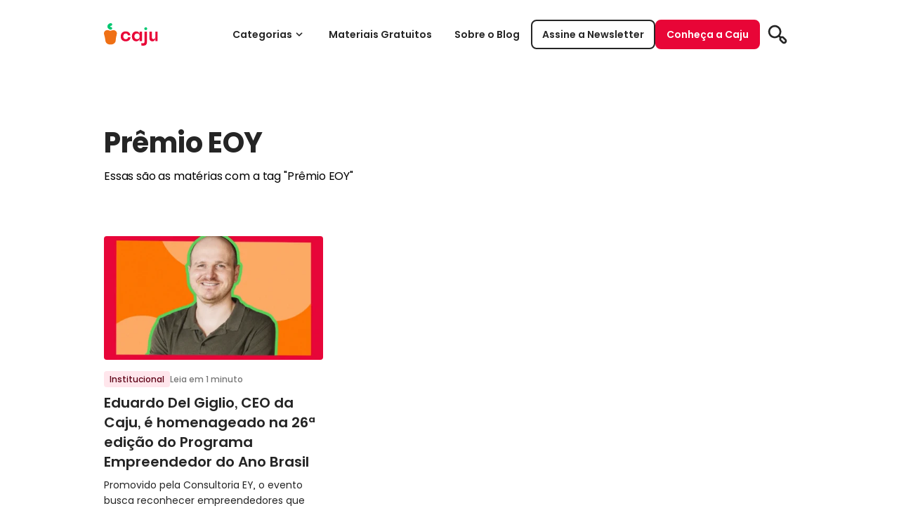

--- FILE ---
content_type: text/html; charset=UTF-8
request_url: https://blog.caju.com.br/tag/premio-eoy/
body_size: 39721
content:
<!DOCTYPE html>
<html lang="pt-BR">

<head><meta charset="UTF-8"><script>if(navigator.userAgent.match(/MSIE|Internet Explorer/i)||navigator.userAgent.match(/Trident\/7\..*?rv:11/i)){var href=document.location.href;if(!href.match(/[?&]nowprocket/)){if(href.indexOf("?")==-1){if(href.indexOf("#")==-1){document.location.href=href+"?nowprocket=1"}else{document.location.href=href.replace("#","?nowprocket=1#")}}else{if(href.indexOf("#")==-1){document.location.href=href+"&nowprocket=1"}else{document.location.href=href.replace("#","&nowprocket=1#")}}}}</script><script>(()=>{class RocketLazyLoadScripts{constructor(){this.v="2.0.3",this.userEvents=["keydown","keyup","mousedown","mouseup","mousemove","mouseover","mouseenter","mouseout","mouseleave","touchmove","touchstart","touchend","touchcancel","wheel","click","dblclick","input","visibilitychange"],this.attributeEvents=["onblur","onclick","oncontextmenu","ondblclick","onfocus","onmousedown","onmouseenter","onmouseleave","onmousemove","onmouseout","onmouseover","onmouseup","onmousewheel","onscroll","onsubmit"]}async t(){this.i(),this.o(),/iP(ad|hone)/.test(navigator.userAgent)&&this.h(),this.u(),this.l(this),this.m(),this.k(this),this.p(this),this._(),await Promise.all([this.R(),this.L()]),this.lastBreath=Date.now(),this.S(this),this.P(),this.D(),this.O(),this.M(),await this.C(this.delayedScripts.normal),await this.C(this.delayedScripts.defer),await this.C(this.delayedScripts.async),this.F("domReady"),await this.T(),await this.j(),await this.I(),this.F("windowLoad"),await this.A(),window.dispatchEvent(new Event("rocket-allScriptsLoaded")),this.everythingLoaded=!0,this.lastTouchEnd&&await new Promise((t=>setTimeout(t,500-Date.now()+this.lastTouchEnd))),this.H(),this.F("all"),this.U(),this.W()}i(){this.CSPIssue=sessionStorage.getItem("rocketCSPIssue"),document.addEventListener("securitypolicyviolation",(t=>{this.CSPIssue||"script-src-elem"!==t.violatedDirective||"data"!==t.blockedURI||(this.CSPIssue=!0,sessionStorage.setItem("rocketCSPIssue",!0))}),{isRocket:!0})}o(){window.addEventListener("pageshow",(t=>{this.persisted=t.persisted,this.realWindowLoadedFired=!0}),{isRocket:!0}),window.addEventListener("pagehide",(()=>{this.onFirstUserAction=null}),{isRocket:!0})}h(){let t;function e(e){t=e}window.addEventListener("touchstart",e,{isRocket:!0}),window.addEventListener("touchend",(function i(o){Math.abs(o.changedTouches[0].pageX-t.changedTouches[0].pageX)<10&&Math.abs(o.changedTouches[0].pageY-t.changedTouches[0].pageY)<10&&o.timeStamp-t.timeStamp<200&&(o.target.dispatchEvent(new PointerEvent("click",{target:o.target,bubbles:!0,cancelable:!0,detail:1})),event.preventDefault(),window.removeEventListener("touchstart",e,{isRocket:!0}),window.removeEventListener("touchend",i,{isRocket:!0}))}),{isRocket:!0})}q(t){this.userActionTriggered||("mousemove"!==t.type||this.firstMousemoveIgnored?"keyup"===t.type||"mouseover"===t.type||"mouseout"===t.type||(this.userActionTriggered=!0,this.onFirstUserAction&&this.onFirstUserAction()):this.firstMousemoveIgnored=!0),"click"===t.type&&t.preventDefault(),this.savedUserEvents.length>0&&(t.stopPropagation(),t.stopImmediatePropagation()),"touchstart"===this.lastEvent&&"touchend"===t.type&&(this.lastTouchEnd=Date.now()),"click"===t.type&&(this.lastTouchEnd=0),this.lastEvent=t.type,this.savedUserEvents.push(t)}u(){this.savedUserEvents=[],this.userEventHandler=this.q.bind(this),this.userEvents.forEach((t=>window.addEventListener(t,this.userEventHandler,{passive:!1,isRocket:!0})))}U(){this.userEvents.forEach((t=>window.removeEventListener(t,this.userEventHandler,{passive:!1,isRocket:!0}))),this.savedUserEvents.forEach((t=>{t.target.dispatchEvent(new window[t.constructor.name](t.type,t))}))}m(){this.eventsMutationObserver=new MutationObserver((t=>{const e="return false";for(const i of t){if("attributes"===i.type){const t=i.target.getAttribute(i.attributeName);t&&t!==e&&(i.target.setAttribute("data-rocket-"+i.attributeName,t),i.target["rocket"+i.attributeName]=new Function("event",t),i.target.setAttribute(i.attributeName,e))}"childList"===i.type&&i.addedNodes.forEach((t=>{if(t.nodeType===Node.ELEMENT_NODE)for(const i of t.attributes)this.attributeEvents.includes(i.name)&&i.value&&""!==i.value&&(t.setAttribute("data-rocket-"+i.name,i.value),t["rocket"+i.name]=new Function("event",i.value),t.setAttribute(i.name,e))}))}})),this.eventsMutationObserver.observe(document,{subtree:!0,childList:!0,attributeFilter:this.attributeEvents})}H(){this.eventsMutationObserver.disconnect(),this.attributeEvents.forEach((t=>{document.querySelectorAll("[data-rocket-"+t+"]").forEach((e=>{e.setAttribute(t,e.getAttribute("data-rocket-"+t)),e.removeAttribute("data-rocket-"+t)}))}))}k(t){Object.defineProperty(HTMLElement.prototype,"onclick",{get(){return this.rocketonclick||null},set(e){this.rocketonclick=e,this.setAttribute(t.everythingLoaded?"onclick":"data-rocket-onclick","this.rocketonclick(event)")}})}S(t){function e(e,i){let o=e[i];e[i]=null,Object.defineProperty(e,i,{get:()=>o,set(s){t.everythingLoaded?o=s:e["rocket"+i]=o=s}})}e(document,"onreadystatechange"),e(window,"onload"),e(window,"onpageshow");try{Object.defineProperty(document,"readyState",{get:()=>t.rocketReadyState,set(e){t.rocketReadyState=e},configurable:!0}),document.readyState="loading"}catch(t){console.log("WPRocket DJE readyState conflict, bypassing")}}l(t){this.originalAddEventListener=EventTarget.prototype.addEventListener,this.originalRemoveEventListener=EventTarget.prototype.removeEventListener,this.savedEventListeners=[],EventTarget.prototype.addEventListener=function(e,i,o){o&&o.isRocket||!t.B(e,this)&&!t.userEvents.includes(e)||t.B(e,this)&&!t.userActionTriggered||e.startsWith("rocket-")||t.everythingLoaded?t.originalAddEventListener.call(this,e,i,o):t.savedEventListeners.push({target:this,remove:!1,type:e,func:i,options:o})},EventTarget.prototype.removeEventListener=function(e,i,o){o&&o.isRocket||!t.B(e,this)&&!t.userEvents.includes(e)||t.B(e,this)&&!t.userActionTriggered||e.startsWith("rocket-")||t.everythingLoaded?t.originalRemoveEventListener.call(this,e,i,o):t.savedEventListeners.push({target:this,remove:!0,type:e,func:i,options:o})}}F(t){"all"===t&&(EventTarget.prototype.addEventListener=this.originalAddEventListener,EventTarget.prototype.removeEventListener=this.originalRemoveEventListener),this.savedEventListeners=this.savedEventListeners.filter((e=>{let i=e.type,o=e.target||window;return"domReady"===t&&"DOMContentLoaded"!==i&&"readystatechange"!==i||("windowLoad"===t&&"load"!==i&&"readystatechange"!==i&&"pageshow"!==i||(this.B(i,o)&&(i="rocket-"+i),e.remove?o.removeEventListener(i,e.func,e.options):o.addEventListener(i,e.func,e.options),!1))}))}p(t){let e;function i(e){return t.everythingLoaded?e:e.split(" ").map((t=>"load"===t||t.startsWith("load.")?"rocket-jquery-load":t)).join(" ")}function o(o){function s(e){const s=o.fn[e];o.fn[e]=o.fn.init.prototype[e]=function(){return this[0]===window&&t.userActionTriggered&&("string"==typeof arguments[0]||arguments[0]instanceof String?arguments[0]=i(arguments[0]):"object"==typeof arguments[0]&&Object.keys(arguments[0]).forEach((t=>{const e=arguments[0][t];delete arguments[0][t],arguments[0][i(t)]=e}))),s.apply(this,arguments),this}}if(o&&o.fn&&!t.allJQueries.includes(o)){const e={DOMContentLoaded:[],"rocket-DOMContentLoaded":[]};for(const t in e)document.addEventListener(t,(()=>{e[t].forEach((t=>t()))}),{isRocket:!0});o.fn.ready=o.fn.init.prototype.ready=function(i){function s(){parseInt(o.fn.jquery)>2?setTimeout((()=>i.bind(document)(o))):i.bind(document)(o)}return t.realDomReadyFired?!t.userActionTriggered||t.fauxDomReadyFired?s():e["rocket-DOMContentLoaded"].push(s):e.DOMContentLoaded.push(s),o([])},s("on"),s("one"),s("off"),t.allJQueries.push(o)}e=o}t.allJQueries=[],o(window.jQuery),Object.defineProperty(window,"jQuery",{get:()=>e,set(t){o(t)}})}P(){const t=new Map;document.write=document.writeln=function(e){const i=document.currentScript,o=document.createRange(),s=i.parentElement;let n=t.get(i);void 0===n&&(n=i.nextSibling,t.set(i,n));const c=document.createDocumentFragment();o.setStart(c,0),c.appendChild(o.createContextualFragment(e)),s.insertBefore(c,n)}}async R(){return new Promise((t=>{this.userActionTriggered?t():this.onFirstUserAction=t}))}async L(){return new Promise((t=>{document.addEventListener("DOMContentLoaded",(()=>{this.realDomReadyFired=!0,t()}),{isRocket:!0})}))}async I(){return this.realWindowLoadedFired?Promise.resolve():new Promise((t=>{window.addEventListener("load",t,{isRocket:!0})}))}M(){this.pendingScripts=[];this.scriptsMutationObserver=new MutationObserver((t=>{for(const e of t)e.addedNodes.forEach((t=>{"SCRIPT"!==t.tagName||t.noModule||t.isWPRocket||this.pendingScripts.push({script:t,promise:new Promise((e=>{const i=()=>{const i=this.pendingScripts.findIndex((e=>e.script===t));i>=0&&this.pendingScripts.splice(i,1),e()};t.addEventListener("load",i,{isRocket:!0}),t.addEventListener("error",i,{isRocket:!0}),setTimeout(i,1e3)}))})}))})),this.scriptsMutationObserver.observe(document,{childList:!0,subtree:!0})}async j(){await this.J(),this.pendingScripts.length?(await this.pendingScripts[0].promise,await this.j()):this.scriptsMutationObserver.disconnect()}D(){this.delayedScripts={normal:[],async:[],defer:[]},document.querySelectorAll("script[type$=rocketlazyloadscript]").forEach((t=>{t.hasAttribute("data-rocket-src")?t.hasAttribute("async")&&!1!==t.async?this.delayedScripts.async.push(t):t.hasAttribute("defer")&&!1!==t.defer||"module"===t.getAttribute("data-rocket-type")?this.delayedScripts.defer.push(t):this.delayedScripts.normal.push(t):this.delayedScripts.normal.push(t)}))}async _(){await this.L();let t=[];document.querySelectorAll("script[type$=rocketlazyloadscript][data-rocket-src]").forEach((e=>{let i=e.getAttribute("data-rocket-src");if(i&&!i.startsWith("data:")){i.startsWith("//")&&(i=location.protocol+i);try{const o=new URL(i).origin;o!==location.origin&&t.push({src:o,crossOrigin:e.crossOrigin||"module"===e.getAttribute("data-rocket-type")})}catch(t){}}})),t=[...new Map(t.map((t=>[JSON.stringify(t),t]))).values()],this.N(t,"preconnect")}async $(t){if(await this.G(),!0!==t.noModule||!("noModule"in HTMLScriptElement.prototype))return new Promise((e=>{let i;function o(){(i||t).setAttribute("data-rocket-status","executed"),e()}try{if(navigator.userAgent.includes("Firefox/")||""===navigator.vendor||this.CSPIssue)i=document.createElement("script"),[...t.attributes].forEach((t=>{let e=t.nodeName;"type"!==e&&("data-rocket-type"===e&&(e="type"),"data-rocket-src"===e&&(e="src"),i.setAttribute(e,t.nodeValue))})),t.text&&(i.text=t.text),t.nonce&&(i.nonce=t.nonce),i.hasAttribute("src")?(i.addEventListener("load",o,{isRocket:!0}),i.addEventListener("error",(()=>{i.setAttribute("data-rocket-status","failed-network"),e()}),{isRocket:!0}),setTimeout((()=>{i.isConnected||e()}),1)):(i.text=t.text,o()),i.isWPRocket=!0,t.parentNode.replaceChild(i,t);else{const i=t.getAttribute("data-rocket-type"),s=t.getAttribute("data-rocket-src");i?(t.type=i,t.removeAttribute("data-rocket-type")):t.removeAttribute("type"),t.addEventListener("load",o,{isRocket:!0}),t.addEventListener("error",(i=>{this.CSPIssue&&i.target.src.startsWith("data:")?(console.log("WPRocket: CSP fallback activated"),t.removeAttribute("src"),this.$(t).then(e)):(t.setAttribute("data-rocket-status","failed-network"),e())}),{isRocket:!0}),s?(t.fetchPriority="high",t.removeAttribute("data-rocket-src"),t.src=s):t.src="data:text/javascript;base64,"+window.btoa(unescape(encodeURIComponent(t.text)))}}catch(i){t.setAttribute("data-rocket-status","failed-transform"),e()}}));t.setAttribute("data-rocket-status","skipped")}async C(t){const e=t.shift();return e?(e.isConnected&&await this.$(e),this.C(t)):Promise.resolve()}O(){this.N([...this.delayedScripts.normal,...this.delayedScripts.defer,...this.delayedScripts.async],"preload")}N(t,e){this.trash=this.trash||[];let i=!0;var o=document.createDocumentFragment();t.forEach((t=>{const s=t.getAttribute&&t.getAttribute("data-rocket-src")||t.src;if(s&&!s.startsWith("data:")){const n=document.createElement("link");n.href=s,n.rel=e,"preconnect"!==e&&(n.as="script",n.fetchPriority=i?"high":"low"),t.getAttribute&&"module"===t.getAttribute("data-rocket-type")&&(n.crossOrigin=!0),t.crossOrigin&&(n.crossOrigin=t.crossOrigin),t.integrity&&(n.integrity=t.integrity),t.nonce&&(n.nonce=t.nonce),o.appendChild(n),this.trash.push(n),i=!1}})),document.head.appendChild(o)}W(){this.trash.forEach((t=>t.remove()))}async T(){try{document.readyState="interactive"}catch(t){}this.fauxDomReadyFired=!0;try{await this.G(),document.dispatchEvent(new Event("rocket-readystatechange")),await this.G(),document.rocketonreadystatechange&&document.rocketonreadystatechange(),await this.G(),document.dispatchEvent(new Event("rocket-DOMContentLoaded")),await this.G(),window.dispatchEvent(new Event("rocket-DOMContentLoaded"))}catch(t){console.error(t)}}async A(){try{document.readyState="complete"}catch(t){}try{await this.G(),document.dispatchEvent(new Event("rocket-readystatechange")),await this.G(),document.rocketonreadystatechange&&document.rocketonreadystatechange(),await this.G(),window.dispatchEvent(new Event("rocket-load")),await this.G(),window.rocketonload&&window.rocketonload(),await this.G(),this.allJQueries.forEach((t=>t(window).trigger("rocket-jquery-load"))),await this.G();const t=new Event("rocket-pageshow");t.persisted=this.persisted,window.dispatchEvent(t),await this.G(),window.rocketonpageshow&&window.rocketonpageshow({persisted:this.persisted})}catch(t){console.error(t)}}async G(){Date.now()-this.lastBreath>45&&(await this.J(),this.lastBreath=Date.now())}async J(){return document.hidden?new Promise((t=>setTimeout(t))):new Promise((t=>requestAnimationFrame(t)))}B(t,e){return e===document&&"readystatechange"===t||(e===document&&"DOMContentLoaded"===t||(e===window&&"DOMContentLoaded"===t||(e===window&&"load"===t||e===window&&"pageshow"===t)))}static run(){(new RocketLazyLoadScripts).t()}}RocketLazyLoadScripts.run()})();</script>
	
	<meta name="viewport" content="width=device-width, initial-scale=1.0">
	<meta http-equiv="X-UA-Compatible" content="ie=edge">
	<meta name='robots' content='index, follow, max-image-preview:large, max-snippet:-1, max-video-preview:-1' />
	<style></style>
	
	<!-- This site is optimized with the Yoast SEO Premium plugin v21.5 (Yoast SEO v26.6) - https://yoast.com/wordpress/plugins/seo/ -->
	<title>Prêmio EOY Archives - Blog da Caju</title>
<link crossorigin data-rocket-preload as="font" href="https://blog.caju.com.br/wp-content/themes/caju/dist/assets/Poppins-Regular.ttf" rel="preload">
<link crossorigin data-rocket-preload as="font" href="https://blog.caju.com.br/wp-content/themes/caju/dist/assets/Poppins-Medium.ttf" rel="preload">
<link crossorigin data-rocket-preload as="font" href="https://blog.caju.com.br/wp-content/themes/caju/dist/assets/Poppins-SemiBold.ttf" rel="preload">
<link crossorigin data-rocket-preload as="font" href="https://blog.caju.com.br/wp-content/themes/caju/dist/assets/Poppins-Bold.ttf" rel="preload">
<style id="wpr-usedcss">body{--wp--preset--color--black:#000000;--wp--preset--color--cyan-bluish-gray:#abb8c3;--wp--preset--color--white:#ffffff;--wp--preset--color--pale-pink:#f78da7;--wp--preset--color--vivid-red:#cf2e2e;--wp--preset--color--luminous-vivid-orange:#ff6900;--wp--preset--color--luminous-vivid-amber:#fcb900;--wp--preset--color--light-green-cyan:#7bdcb5;--wp--preset--color--vivid-green-cyan:#00d084;--wp--preset--color--pale-cyan-blue:#8ed1fc;--wp--preset--color--vivid-cyan-blue:#0693e3;--wp--preset--color--vivid-purple:#9b51e0;--wp--preset--gradient--vivid-cyan-blue-to-vivid-purple:linear-gradient(135deg,rgba(6, 147, 227, 1) 0%,rgb(155, 81, 224) 100%);--wp--preset--gradient--light-green-cyan-to-vivid-green-cyan:linear-gradient(135deg,rgb(122, 220, 180) 0%,rgb(0, 208, 130) 100%);--wp--preset--gradient--luminous-vivid-amber-to-luminous-vivid-orange:linear-gradient(135deg,rgba(252, 185, 0, 1) 0%,rgba(255, 105, 0, 1) 100%);--wp--preset--gradient--luminous-vivid-orange-to-vivid-red:linear-gradient(135deg,rgba(255, 105, 0, 1) 0%,rgb(207, 46, 46) 100%);--wp--preset--gradient--very-light-gray-to-cyan-bluish-gray:linear-gradient(135deg,rgb(238, 238, 238) 0%,rgb(169, 184, 195) 100%);--wp--preset--gradient--cool-to-warm-spectrum:linear-gradient(135deg,rgb(74, 234, 220) 0%,rgb(151, 120, 209) 20%,rgb(207, 42, 186) 40%,rgb(238, 44, 130) 60%,rgb(251, 105, 98) 80%,rgb(254, 248, 76) 100%);--wp--preset--gradient--blush-light-purple:linear-gradient(135deg,rgb(255, 206, 236) 0%,rgb(152, 150, 240) 100%);--wp--preset--gradient--blush-bordeaux:linear-gradient(135deg,rgb(254, 205, 165) 0%,rgb(254, 45, 45) 50%,rgb(107, 0, 62) 100%);--wp--preset--gradient--luminous-dusk:linear-gradient(135deg,rgb(255, 203, 112) 0%,rgb(199, 81, 192) 50%,rgb(65, 88, 208) 100%);--wp--preset--gradient--pale-ocean:linear-gradient(135deg,rgb(255, 245, 203) 0%,rgb(182, 227, 212) 50%,rgb(51, 167, 181) 100%);--wp--preset--gradient--electric-grass:linear-gradient(135deg,rgb(202, 248, 128) 0%,rgb(113, 206, 126) 100%);--wp--preset--gradient--midnight:linear-gradient(135deg,rgb(2, 3, 129) 0%,rgb(40, 116, 252) 100%);--wp--preset--font-size--small:13px;--wp--preset--font-size--medium:20px;--wp--preset--font-size--large:36px;--wp--preset--font-size--x-large:42px;--wp--preset--spacing--20:0.44rem;--wp--preset--spacing--30:0.67rem;--wp--preset--spacing--40:1rem;--wp--preset--spacing--50:1.5rem;--wp--preset--spacing--60:2.25rem;--wp--preset--spacing--70:3.38rem;--wp--preset--spacing--80:5.06rem;--wp--preset--shadow--natural:6px 6px 9px rgba(0, 0, 0, .2);--wp--preset--shadow--deep:12px 12px 50px rgba(0, 0, 0, .4);--wp--preset--shadow--sharp:6px 6px 0px rgba(0, 0, 0, .2);--wp--preset--shadow--outlined:6px 6px 0px -3px rgba(255, 255, 255, 1),6px 6px rgba(0, 0, 0, 1);--wp--preset--shadow--crisp:6px 6px 0px rgba(0, 0, 0, 1)}:where(.is-layout-flex){gap:.5em}:where(.is-layout-grid){gap:.5em}:where(.wp-block-post-template.is-layout-flex){gap:1.25em}:where(.wp-block-post-template.is-layout-grid){gap:1.25em}:where(.wp-block-columns.is-layout-flex){gap:2em}:where(.wp-block-columns.is-layout-grid){gap:2em}*,:after,:before{box-sizing:border-box;border-width:0;border-style:solid;border-color:#e5e7eb}:after,:before{--tw-content:""}html{line-height:1.5;-webkit-text-size-adjust:100%;-moz-tab-size:4;-o-tab-size:4;tab-size:4;font-family:Poppins,sans-serif;font-feature-settings:normal}body{margin:0;line-height:inherit}abbr:where([title]){-webkit-text-decoration:underline dotted;text-decoration:underline dotted}h1,h2,h3,h5{font-size:inherit;font-weight:inherit}a{color:inherit;text-decoration:inherit}code{font-family:ui-monospace,SFMono-Regular,Menlo,Monaco,Consolas,'Liberation Mono','Courier New',monospace;font-size:1em}table{text-indent:0;border-color:inherit;border-collapse:collapse}button,input,select,textarea{font-family:inherit;font-size:100%;font-weight:inherit;line-height:inherit;color:inherit;margin:0;padding:0}button,select{text-transform:none}[type=button],[type=reset],[type=submit],button{-webkit-appearance:button;background-color:transparent;background-image:none}progress{vertical-align:baseline}::-webkit-inner-spin-button,::-webkit-outer-spin-button{height:auto}[type=search]{-webkit-appearance:textfield;outline-offset:-2px}::-webkit-search-decoration{-webkit-appearance:none}::-webkit-file-upload-button{-webkit-appearance:button;font:inherit}h1,h2,h3,h5,p{margin:0}menu,ul{list-style:none;margin:0;padding:0}textarea{resize:vertical}input::-moz-placeholder,textarea::-moz-placeholder{opacity:1;color:#9ca3af}input::placeholder,textarea::placeholder{opacity:1;color:#9ca3af}[role=button],button{cursor:pointer}img,object,svg,video{display:block;vertical-align:middle}img,video{max-width:100%;height:auto}[hidden]{display:none}@font-face{font-family:Poppins;font-weight:400;font-style:normal;src:url(https://blog.caju.com.br/wp-content/themes/caju/dist/assets/Poppins-Regular.ttf) format("truetype");font-display:swap}@font-face{font-family:Poppins;font-weight:500;font-style:normal;src:url(https://blog.caju.com.br/wp-content/themes/caju/dist/assets/Poppins-Medium.ttf) format("truetype");font-display:swap}@font-face{font-family:Poppins;font-weight:600;font-style:normal;src:url(https://blog.caju.com.br/wp-content/themes/caju/dist/assets/Poppins-SemiBold.ttf) format("truetype");font-display:swap}@font-face{font-family:Poppins;font-weight:700;font-style:normal;src:url(https://blog.caju.com.br/wp-content/themes/caju/dist/assets/Poppins-Bold.ttf) format("truetype");font-display:swap}html{font-family:Poppins,sans-serif;color:#252525}.footer-menu a{font-size:14px;font-weight:400;line-height:160%;--tw-text-opacity:1;color:rgb(37 37 37 / var(--tw-text-opacity));font-feature-settings:"ss01" on}*,:after,:before{--tw-border-spacing-x:0;--tw-border-spacing-y:0;--tw-translate-x:0;--tw-translate-y:0;--tw-rotate:0;--tw-skew-x:0;--tw-skew-y:0;--tw-scale-x:1;--tw-scale-y:1;--tw-pan-x: ;--tw-pan-y: ;--tw-pinch-zoom: ;--tw-scroll-snap-strictness:proximity;--tw-ordinal: ;--tw-slashed-zero: ;--tw-numeric-figure: ;--tw-numeric-spacing: ;--tw-numeric-fraction: ;--tw-ring-inset: ;--tw-ring-offset-width:0px;--tw-ring-offset-color:#fff;--tw-ring-color:rgba(59, 130, 246, .5);--tw-ring-offset-shadow:0 0 #0000;--tw-ring-shadow:0 0 #0000;--tw-shadow:0 0 #0000;--tw-shadow-colored:0 0 #0000;--tw-blur: ;--tw-brightness: ;--tw-contrast: ;--tw-grayscale: ;--tw-hue-rotate: ;--tw-invert: ;--tw-saturate: ;--tw-sepia: ;--tw-drop-shadow: ;--tw-backdrop-blur: ;--tw-backdrop-brightness: ;--tw-backdrop-contrast: ;--tw-backdrop-grayscale: ;--tw-backdrop-hue-rotate: ;--tw-backdrop-invert: ;--tw-backdrop-opacity: ;--tw-backdrop-saturate: ;--tw-backdrop-sepia: }::backdrop{--tw-border-spacing-x:0;--tw-border-spacing-y:0;--tw-translate-x:0;--tw-translate-y:0;--tw-rotate:0;--tw-skew-x:0;--tw-skew-y:0;--tw-scale-x:1;--tw-scale-y:1;--tw-pan-x: ;--tw-pan-y: ;--tw-pinch-zoom: ;--tw-scroll-snap-strictness:proximity;--tw-ordinal: ;--tw-slashed-zero: ;--tw-numeric-figure: ;--tw-numeric-spacing: ;--tw-numeric-fraction: ;--tw-ring-inset: ;--tw-ring-offset-width:0px;--tw-ring-offset-color:#fff;--tw-ring-color:rgba(59, 130, 246, .5);--tw-ring-offset-shadow:0 0 #0000;--tw-ring-shadow:0 0 #0000;--tw-shadow:0 0 #0000;--tw-shadow-colored:0 0 #0000;--tw-blur: ;--tw-brightness: ;--tw-contrast: ;--tw-grayscale: ;--tw-hue-rotate: ;--tw-invert: ;--tw-saturate: ;--tw-sepia: ;--tw-drop-shadow: ;--tw-backdrop-blur: ;--tw-backdrop-brightness: ;--tw-backdrop-contrast: ;--tw-backdrop-grayscale: ;--tw-backdrop-hue-rotate: ;--tw-backdrop-invert: ;--tw-backdrop-opacity: ;--tw-backdrop-saturate: ;--tw-backdrop-sepia: }.container{width:100%;margin-right:auto;margin-left:auto;padding-right:1.25rem;padding-left:1.25rem}@media (min-width:620px){.footer-menu a{font-size:16px;font-weight:400;line-height:160%;--tw-text-opacity:1;color:rgb(37 37 37 / var(--tw-text-opacity));font-feature-settings:"ss01" on}.container{max-width:620px}}@media (min-width:768px){.container{max-width:768px}}@media (min-width:1024px){.container{max-width:1024px}}@media (min-width:1336px){.container{max-width:1336px}}.button{box-sizing:border-box;display:flex;width:-moz-fit-content;width:fit-content;align-items:center;justify-content:space-between;gap:.5rem;border-radius:.5rem;border-width:2px;border-style:solid;padding:.625rem 1.375rem;text-align:center;font-size:16px;font-weight:600;line-height:1.625;transition-property:all;transition-timing-function:cubic-bezier(.4,0,.2,1);transition-duration:.15s}.button-icon{display:flex;height:auto;width:1.5rem;align-items:center;justify-content:center}.button-primary{--tw-border-opacity:1;border-color:rgb(232 5 55 / var(--tw-border-opacity));--tw-bg-opacity:1;background-color:rgb(232 5 55 / var(--tw-bg-opacity));--tw-text-opacity:1;color:rgb(255 255 255 / var(--tw-text-opacity))}.button-primary:disabled{opacity:.4}.button-secondary{border-color:currentColor;background-image:none;--tw-text-opacity:1;color:rgb(232 5 55 / var(--tw-text-opacity))}.button-tertiary{border-color:transparent;background-image:none;--tw-text-opacity:1;color:rgb(232 5 55 / var(--tw-text-opacity))}.button-medium{padding:.375rem .875rem;font-size:14px;line-height:26px}.button-medium .button-icon{width:1.25rem}.icon-button{display:flex;height:42px;width:42px;align-items:center;justify-content:center;border-radius:.5rem}@media (min-width:620px){.icon-button{height:50px;width:50px}}.icon-button>svg{height:auto;width:2rem}.typography-h6{font-size:24px;font-weight:700;line-height:140%;--tw-text-opacity:1;color:rgb(37 37 37 / var(--tw-text-opacity))}.typography-subtitle-1{font-size:20px;font-weight:600;line-height:140%;--tw-text-opacity:1;color:rgb(37 37 37 / var(--tw-text-opacity));font-feature-settings:"ss01" on,"ordn" on}.typography-subtitle-2{font-size:16px;font-weight:600;line-height:160%;--tw-text-opacity:1;color:rgb(37 37 37 / var(--tw-text-opacity));font-feature-settings:"ss01" on}.typography-paragraph-1{font-size:16px;font-weight:400;line-height:160%;--tw-text-opacity:1;color:rgb(37 37 37 / var(--tw-text-opacity));font-feature-settings:"ss01" on}.typography-paragraph-2{font-size:14px;font-weight:400;line-height:160%;--tw-text-opacity:1;color:rgb(37 37 37 / var(--tw-text-opacity));font-feature-settings:"ss01" on}.typography-caption-1{font-size:14px;font-weight:500;line-height:160%;--tw-text-opacity:1;color:rgb(37 37 37 / var(--tw-text-opacity));font-feature-settings:"ss01" on}.typography-caption-2{font-size:12px;font-weight:500;line-height:160%;--tw-text-opacity:1;color:rgb(37 37 37 / var(--tw-text-opacity));font-feature-settings:"ss01" on}.chip{display:flex;width:-moz-fit-content;width:fit-content;align-items:center;justify-content:center}.chip>:not([hidden])~:not([hidden]){--tw-space-x-reverse:0;margin-right:calc(.25rem * var(--tw-space-x-reverse));margin-left:calc(.25rem * calc(1 - var(--tw-space-x-reverse)))}.chip{border-radius:.25rem;--tw-bg-opacity:1;background-color:rgb(255 230 236 / var(--tw-bg-opacity));padding-left:.5rem;padding-right:.5rem;font-weight:500;line-height:160%;--tw-text-opacity:1;color:rgb(93 2 22 / var(--tw-text-opacity))}.chip-small{padding-top:.125rem;padding-bottom:.125rem;font-size:12px}.article{font-weight:400;line-height:160%;--tw-text-opacity:1;color:rgb(77 77 77 / var(--tw-text-opacity));font-feature-settings:"ss01" on}.article h1,.article h2{font-size:16px;font-weight:600;line-height:160%;--tw-text-opacity:1;color:rgb(77 77 77 / var(--tw-text-opacity))}@media (min-width:620px){.article{font-size:16px;font-weight:400;line-height:160%;--tw-text-opacity:1;color:rgb(77 77 77 / var(--tw-text-opacity))}.article h1,.article h2{font-size:20px;font-weight:600;line-height:140%;--tw-text-opacity:1;color:rgb(77 77 77 / var(--tw-text-opacity))}}.article h3{font-size:16px;font-weight:600;line-height:160%;--tw-text-opacity:1;color:rgb(77 77 77 / var(--tw-text-opacity))}@media (min-width:620px){.article h3{font-size:18px;font-weight:600;line-height:160%;--tw-text-opacity:1;color:rgb(77 77 77 / var(--tw-text-opacity))}}.article h5{font-size:14px;font-weight:600;line-height:160%;--tw-text-opacity:1;color:rgb(77 77 77 / var(--tw-text-opacity))}@media (min-width:620px){.article h5{font-size:16px;font-weight:600;line-height:160%;--tw-text-opacity:1;color:rgb(77 77 77 / var(--tw-text-opacity))}}.article a{font-size:14px;font-weight:400;line-height:160%;--tw-text-opacity:1;color:rgb(232 5 55 / var(--tw-text-opacity))}.article ul{list-style-position:inside;list-style-type:disc}.article>*+*{margin-top:2rem}@media (max-width:619px){.category-carousel{margin-left:1rem}}@media (min-width:620px){.article a{font-size:16px;font-weight:400;line-height:160%;--tw-text-opacity:1;color:rgb(232 5 55 / var(--tw-text-opacity))}.category-carousel{transform:translateY(-50%);position:absolute;top:50%;left:calc(50% + 24px);right:0}}@media (min-width:768px){.category-carousel{left:calc(50% - 72px)}}.categories-menu{position:relative;z-index:50;display:none;width:100%;border-radius:.375rem;--tw-bg-opacity:1;background-color:rgb(255 255 255 / var(--tw-bg-opacity));padding-top:.5rem}@media (max-width:1023px){.categories-menu:after{content:"";margin-top:1rem;display:block;height:1px;width:100%;--tw-bg-opacity:1;background-color:rgb(224 224 224 / var(--tw-bg-opacity))}}@media (min-width:1024px){.category-carousel{left:calc(50% - 208px)}.categories-menu{position:absolute;left:0;top:74px;padding-top:1.5rem;padding-bottom:1.75rem;--tw-shadow:0 28px 34px rgba(0, 0, 0, .15);--tw-shadow-colored:0 28px 34px var(--tw-shadow-color);box-shadow:var(--tw-ring-offset-shadow,0 0 #0000),var(--tw-ring-shadow,0 0 #0000),var(--tw-shadow)}.categories-menu__button.active{--tw-text-opacity:1;color:rgb(232 5 55 / var(--tw-text-opacity))}.categories-menu__button.active path{fill:#e80537}}.categories-menu.active{display:block}.categories-menu__button{box-sizing:border-box;display:flex;width:-moz-fit-content;width:fit-content;align-items:center;justify-content:space-between;gap:.5rem;border-radius:.5rem;border-width:2px;border-style:solid;padding:.625rem 1.375rem;text-align:center;font-size:16px;font-weight:600;line-height:1.625;transition-property:all;border-color:transparent;background-image:none;color:rgb(232 5 55 / var(--tw-text-opacity));width:100%;--tw-text-opacity:1;color:rgb(153 153 153 / var(--tw-text-opacity));transition-property:color,background-color,border-color,text-decoration-color,fill,stroke;transition-timing-function:cubic-bezier(.4,0,.2,1);transition-duration:.15s}@media (max-width:1335px){.categories-menu__button{padding:.375rem .875rem;font-size:14px;line-height:26px}.categories-menu__button .button-icon{width:1.25rem}}.categories-menu__button:hover{--tw-text-opacity:1;color:rgb(232 5 55 / var(--tw-text-opacity))}.categories-menu__button:hover path{fill:#e80537}.categories-menu__button path{fill:none;transition-property:color,background-color,border-color,text-decoration-color,fill,stroke;transition-timing-function:cubic-bezier(.4,0,.2,1);transition-duration:.15s}.caju-pagination{position:relative;display:flex;justify-content:center}.site-input{position:relative}.site-input input{box-sizing:border-box;display:block;width:100%;max-width:430px;-webkit-appearance:none;-moz-appearance:none;appearance:none;border-radius:.5rem;border-width:1px;--tw-border-opacity:1;border-color:rgb(102 70 0 / var(--tw-border-opacity));background-color:transparent;padding:15px 11px;font-size:16px;line-height:1.5rem;--tw-text-opacity:1;color:rgb(102 70 0 / var(--tw-text-opacity));outline-width:0}.site-input input:focus{--tw-border-opacity:1;border-color:rgb(37 37 37 / var(--tw-border-opacity));outline-style:solid;outline-width:1px;outline-color:#252525}.site-input input:focus+label{top:0;--tw-bg-opacity:1;background-color:rgb(255 176 0 / var(--tw-bg-opacity));padding:.125rem .25rem;font-size:12px;font-weight:500;line-height:1rem;--tw-text-opacity:1;color:rgb(37 37 37 / var(--tw-text-opacity))}.site-input input.active{--tw-border-opacity:1;border-color:rgb(37 37 37 / var(--tw-border-opacity));outline-style:solid;outline-width:1px;outline-color:#252525}.site-input input.active+label{top:0;--tw-bg-opacity:1;background-color:rgb(255 176 0 / var(--tw-bg-opacity));padding:.125rem .25rem;font-size:12px;font-weight:500;line-height:1rem;--tw-text-opacity:1;color:rgb(37 37 37 / var(--tw-text-opacity))}.site-input label{pointer-events:none;position:absolute;top:50%;left:0;display:block;--tw-bg-opacity:1;background-color:rgb(255 176 0 / var(--tw-bg-opacity));font-size:16px;line-height:1.5rem;--tw-text-opacity:1;color:rgb(102 70 0 / var(--tw-text-opacity));transform:translate(11px,-50%);transition:all .3s}.site-input--modal input{--tw-border-opacity:1;border-color:rgb(255 255 255 / var(--tw-border-opacity));--tw-text-opacity:1;color:rgb(255 255 255 / var(--tw-text-opacity))}.site-input--modal input:focus{--tw-border-opacity:1;border-color:rgb(255 255 255 / var(--tw-border-opacity));outline-color:#fff}.site-input--modal input:focus+label{--tw-bg-opacity:1;background-color:rgb(232 5 55 / var(--tw-bg-opacity));--tw-text-opacity:1;color:rgb(255 255 255 / var(--tw-text-opacity))}.site-input--modal input.active{--tw-border-opacity:1;border-color:rgb(255 255 255 / var(--tw-border-opacity));outline-color:#fff}.site-input--modal input.active+label{--tw-bg-opacity:1;background-color:rgb(232 5 55 / var(--tw-bg-opacity));--tw-text-opacity:1;color:rgb(255 255 255 / var(--tw-text-opacity))}.site-input--modal label{--tw-bg-opacity:1;background-color:rgb(232 5 55 / var(--tw-bg-opacity));--tw-text-opacity:1;color:rgb(255 255 255 / var(--tw-text-opacity))}.sr-only{position:absolute;width:1px;height:1px;padding:0;margin:-1px;overflow:hidden;clip:rect(0,0,0,0);white-space:nowrap;border-width:0}.fixed{position:fixed}.absolute{position:absolute}.relative{position:relative}.top-0{top:0}.left-0{left:0}.top-2\/4{top:50%}.left-2{left:.5rem}.right-2{right:.5rem}.z-50{z-index:50}.z-\[999\]{z-index:999}.z-\[50\]{z-index:50}.col-start-1{grid-column-start:1}.col-end-6{grid-column-end:6}.m-auto{margin:auto}.mx-auto{margin-left:auto;margin-right:auto}.mb-4{margin-bottom:1rem}.mt-4{margin-top:1rem}.mb-2{margin-bottom:.5rem}.ml-auto{margin-left:auto}.block{display:block}.flex{display:flex}.table{display:table}.grid{display:grid}.hidden{display:none}.h-auto{height:auto}.h-\[100vh\],.h-screen{height:100vh}.h-\[98px\]{height:98px}.h-full{height:100%}.h-\[180px\]{height:180px}.h-6{height:1.5rem}.h-10{height:2.5rem}.min-h-full{min-height:100%}.w-full{width:100%}.w-\[77px\]{width:77px}.w-\[120px\]{width:120px}.w-\[80px\]{width:80px}.w-6{width:1.5rem}.max-w-\[526px\]{max-width:526px}.max-w-full{max-width:100%}.max-w-\[6\.625rem\]{max-width:6.625rem}.max-w-\[32\.875rem\]{max-width:32.875rem}.max-w-\[415px\]{max-width:415px}.max-w-\[598px\]{max-width:598px}.translate-x-full{--tw-translate-x:100%;transform:translate(var(--tw-translate-x),var(--tw-translate-y)) rotate(var(--tw-rotate)) skew(var(--tw-skew-x)) skewY(var(--tw-skew-y)) scaleX(var(--tw-scale-x)) scaleY(var(--tw-scale-y))}.-translate-y-2\/4{--tw-translate-y:-50%;transform:translate(var(--tw-translate-x),var(--tw-translate-y)) rotate(var(--tw-rotate)) skew(var(--tw-skew-x)) skewY(var(--tw-skew-y)) scaleX(var(--tw-scale-x)) scaleY(var(--tw-scale-y))}.transform{transform:translate(var(--tw-translate-x),var(--tw-translate-y)) rotate(var(--tw-rotate)) skew(var(--tw-skew-x)) skewY(var(--tw-skew-y)) scaleX(var(--tw-scale-x)) scaleY(var(--tw-scale-y))}@keyframes pulse{50%{opacity:.5}}.animate-pulse{animation:2s cubic-bezier(.4,0,.6,1) infinite pulse}.appearance-none{-webkit-appearance:none;-moz-appearance:none;appearance:none}.grid-cols-\[repeat\(auto-fill\,_minmax\(300px\,_1fr\)\)\]{grid-template-columns:repeat(auto-fill,minmax(300px,1fr))}.grid-cols-4{grid-template-columns:repeat(4,minmax(0,1fr))}.grid-cols-6{grid-template-columns:repeat(6,minmax(0,1fr))}.grid-cols-\[repeat\(4\,_minmax\(265px\,_1fr\)\)\]{grid-template-columns:repeat(4,minmax(265px,1fr))}.flex-wrap{flex-wrap:wrap}.items-start{align-items:flex-start}.items-center{align-items:center}.justify-between{justify-content:space-between}.gap-6{gap:1.5rem}.gap-4{gap:1rem}.gap-2{gap:.5rem}.gap-8{gap:2rem}.gap-x-6{-moz-column-gap:1.5rem;column-gap:1.5rem}.gap-y-10{row-gap:2.5rem}.gap-y-6{row-gap:1.5rem}.gap-y-4{row-gap:1rem}.gap-x-2{-moz-column-gap:.5rem;column-gap:.5rem}.gap-y-1{row-gap:.25rem}.overflow-auto{overflow:auto}.overflow-hidden{overflow:hidden}.rounded{border-radius:.25rem}.rounded-lg{border-radius:.5rem}.border{border-width:1px}.border-neutral-500{--tw-border-opacity:1;border-color:rgb(153 153 153 / var(--tw-border-opacity))}.\!border-neutral-50{--tw-border-opacity:1!important;border-color:rgb(255 255 255 / var(--tw-border-opacity))!important}.\!border-yellow-dark{--tw-border-opacity:1!important;border-color:rgb(102 70 0 / var(--tw-border-opacity))!important}.bg-interface{--tw-bg-opacity:1;background-color:rgb(232 5 55 / var(--tw-bg-opacity))}.bg-neutral-50{--tw-bg-opacity:1;background-color:rgb(255 255 255 / var(--tw-bg-opacity))}.bg-\[rgba\(0\,0\,0\,\.3\)\]{background-color:#0000004d}.\!bg-neutral-50{--tw-bg-opacity:1!important;background-color:rgb(255 255 255 / var(--tw-bg-opacity))!important}.bg-yellow{--tw-bg-opacity:1;background-color:rgb(255 176 0 / var(--tw-bg-opacity))}.\!bg-yellow-dark{--tw-bg-opacity:1!important;background-color:rgb(102 70 0 / var(--tw-bg-opacity))!important}.bg-gray-300{--tw-bg-opacity:1;background-color:rgb(209 213 219 / var(--tw-bg-opacity))}.fill-interface{fill:#e80537}.p-6{padding:1.5rem}.py-\[4\.5rem\]{padding-top:4.5rem;padding-bottom:4.5rem}.py-10{padding-top:2.5rem;padding-bottom:2.5rem}.py-6{padding-top:1.5rem;padding-bottom:1.5rem}.py-3{padding-top:.75rem;padding-bottom:.75rem}.py-1{padding-top:.25rem;padding-bottom:.25rem}.px-2{padding-left:.5rem;padding-right:.5rem}.py-8{padding-top:2rem;padding-bottom:2rem}.pb-6{padding-bottom:1.5rem}.pt-12{padding-top:3rem}.pb-8{padding-bottom:2rem}.pb-\[52px\]{padding-bottom:52px}.pl-12{padding-left:3rem}.pr-20{padding-right:5rem}.pb-4{padding-bottom:1rem}.text-\[28px\]{font-size:28px}.font-medium{font-weight:500}.leading-8{line-height:2rem}.leading-\[150\%\]{line-height:150%}.tracking-\[-0\.03em\]{letter-spacing:-.03em}.tracking-\[-0\.01em\]{letter-spacing:-.01em}.\!text-neutral-50{--tw-text-opacity:1!important;color:rgb(255 255 255 / var(--tw-text-opacity))!important}.\!text-interface{--tw-text-opacity:1!important;color:rgb(232 5 55 / var(--tw-text-opacity))!important}.text-neutral-600{--tw-text-opacity:1;color:rgb(118 118 118 / var(--tw-text-opacity))}.text-neutral-900{--tw-text-opacity:1;color:rgb(0 0 0 / var(--tw-text-opacity))}.text-neutral-800{--tw-text-opacity:1;color:rgb(37 37 37 / var(--tw-text-opacity))}.\!text-yellow-dark{--tw-text-opacity:1!important;color:rgb(102 70 0 / var(--tw-text-opacity))!important}.underline{text-decoration-line:underline}.outline-0{outline-width:0}.transition-all{transition-property:all;transition-timing-function:cubic-bezier(.4,0,.2,1);transition-duration:.15s}.line-clamp-3{overflow:hidden;display:-webkit-box;-webkit-box-orient:vertical;-webkit-line-clamp:3}.aria-expanded\:z-\[51\][aria-expanded=true]{z-index:51}.group[aria-expanded=true] .group-aria-expanded\:block{display:block}.group[aria-expanded=true] .group-aria-expanded\:hidden{display:none}.data-\[active\]\:block[data-active]{display:block}.data-\[active\]\:translate-x-0[data-active]{--tw-translate-x:0px;transform:translate(var(--tw-translate-x),var(--tw-translate-y)) rotate(var(--tw-rotate)) skew(var(--tw-skew-x)) skewY(var(--tw-skew-y)) scaleX(var(--tw-scale-x)) scaleY(var(--tw-scale-y))}@media (max-width:1023px){.data-\[active\]\:mobile-menu[data-active]{position:fixed;top:0;left:0;display:flex;height:100vh;width:100%;overflow:auto;padding-top:88px}}@media (max-width:767px){.md-down\:hidden{display:none}.md-down\:\!text-sm{font-size:16px!important}.md-down\:button-medium{padding:.375rem .875rem;font-size:14px;line-height:26px}.md-down\:button-medium .button-icon{width:1.25rem}.md-down\:typography-subtitle-2{font-size:16px;font-weight:600;line-height:160%;--tw-text-opacity:1;color:rgb(37 37 37 / var(--tw-text-opacity));font-feature-settings:"ss01" on}}@media (max-width:1023px){.lg-down\:container{width:100%;margin-right:auto;margin-left:auto;padding-right:1.25rem;padding-left:1.25rem}.lg-down\:relative{position:relative}.lg-down\:z-\[999\]{z-index:999}.lg-down\:m-auto{margin:auto}.lg-down\:mb-20{margin-bottom:5rem}.lg-down\:hidden{display:none}.lg-down\:h-\[calc\(100vh_-_90px\)\]{height:calc(100vh - 90px)}.lg-down\:w-full{width:100%}.lg-down\:px-0{padding-left:0;padding-right:0}.lg-down\:pb-10{padding-bottom:2.5rem}.lg-down\:pr-5{padding-right:1.25rem}.lg-down\:padding-container-left{width:100%;padding-left:1.25rem}@media (min-width:620px){.lg-down\:container{max-width:620px}.lg-down\:padding-container-left{padding-left:calc((100vw - 580px)/ 2)}}@media (min-width:768px){.lg-down\:container{max-width:768px}.lg-down\:padding-container-left{padding-left:calc((100vw - 728px)/ 2)}}@media (min-width:1024px){.lg-down\:container{max-width:1024px}.lg-down\:padding-container-left{padding-left:calc((100vw - 984px)/ 2)}}@media (min-width:1336px){.lg-down\:container{max-width:1336px}.lg-down\:padding-container-left{padding-left:calc((100vw - 1296px)/ 2)}}}@media (max-width:1335px){.xl-down\:button-medium{padding:.375rem .875rem;font-size:14px;line-height:26px}.xl-down\:button-medium .button-icon{width:1.25rem}}@media (min-width:620px){.sm\:mb-6{margin-bottom:1.5rem}.sm\:mb-4{margin-bottom:1rem}.sm\:mt-8{margin-top:2rem}.sm\:grid-cols-2{grid-template-columns:repeat(2,minmax(0,1fr))}.sm\:gap-6{gap:1.5rem}.sm\:gap-y-10{row-gap:2.5rem}.sm\:py-\[104px\]{padding-top:104px;padding-bottom:104px}.sm\:pt-\[77px\]{padding-top:77px}.sm\:pb-\[44px\]{padding-bottom:44px}.sm\:pb-\[73px\]{padding-bottom:73px}.sm\:leading-\[120\%\]{line-height:120%}.sm\:tracking-\[-0\.01em\]{letter-spacing:-.01em}.sm\:typography-h3{font-size:48px;font-weight:700;line-height:140%;--tw-text-opacity:1;color:rgb(37 37 37 / var(--tw-text-opacity))}.sm\:typography-h4{font-size:40px;font-weight:700;line-height:140%;--tw-text-opacity:1;color:rgb(37 37 37 / var(--tw-text-opacity))}.sm\:typography-h6{font-size:24px;font-weight:700;line-height:140%;--tw-text-opacity:1;color:rgb(37 37 37 / var(--tw-text-opacity))}.sm\:typography-subtitle-1{font-size:20px;font-weight:600;line-height:140%;--tw-text-opacity:1;color:rgb(37 37 37 / var(--tw-text-opacity));font-feature-settings:"ss01" on,"ordn" on}.sm\:typography-subtitle-2{font-size:16px;font-weight:600;line-height:160%;--tw-text-opacity:1;color:rgb(37 37 37 / var(--tw-text-opacity));font-feature-settings:"ss01" on}.sm\:typography-paragraph-1{font-size:16px;font-weight:400;line-height:160%;--tw-text-opacity:1;color:rgb(37 37 37 / var(--tw-text-opacity));font-feature-settings:"ss01" on}.sm\:typography-caption-1{font-size:14px;font-weight:500;line-height:160%;--tw-text-opacity:1;color:rgb(37 37 37 / var(--tw-text-opacity));font-feature-settings:"ss01" on}}@media (min-width:768px){.md\:block{display:block}.md\:hidden{display:none}.md\:grid-cols-\[3fr_5fr\]{grid-template-columns:3fr 5fr}.md\:typography-h6{font-size:24px;font-weight:700;line-height:140%;--tw-text-opacity:1;color:rgb(37 37 37 / var(--tw-text-opacity))}.md\:typography-subtitle-1{font-size:20px;font-weight:600;line-height:140%;--tw-text-opacity:1;color:rgb(37 37 37 / var(--tw-text-opacity));font-feature-settings:"ss01" on,"ordn" on}}@media (min-width:1024px){.lg\:container{width:100%;margin-right:auto;margin-left:auto;padding-right:1.25rem;padding-left:1.25rem}@media (min-width:620px){.lg\:container{max-width:620px}}@media (min-width:768px){.lg\:container{max-width:768px}}@media (min-width:1024px){.lg\:container{max-width:1024px}}@media (min-width:1336px){.lg\:container{max-width:1336px}}.lg\:col-start-4{grid-column-start:4}.lg\:col-start-1{grid-column-start:1}.lg\:col-end-6{grid-column-end:6}.lg\:col-end-13{grid-column-end:13}.lg\:col-end-4{grid-column-end:4}.lg\:block{display:block}.lg\:flex{display:flex}.lg\:grid{display:grid}.lg\:hidden{display:none}.lg\:grid-cols-12{grid-template-columns:repeat(12,minmax(0,1fr))}.lg\:grid-cols-6{grid-template-columns:repeat(6,minmax(0,1fr))}.lg\:grid-cols-3{grid-template-columns:repeat(3,minmax(0,1fr))}.lg\:grid-cols-2{grid-template-columns:repeat(2,minmax(0,1fr))}.lg\:items-start{align-items:flex-start}.lg\:gap-6{gap:1.5rem}}@media (min-width:1336px){.xl\:col-start-1{grid-column-start:1}.xl\:col-start-7{grid-column-start:7}.xl\:col-start-9{grid-column-start:9}.xl\:col-start-11{grid-column-start:11}.xl\:col-start-2{grid-column-start:2}.xl\:col-end-4{grid-column-end:4}.xl\:col-end-9{grid-column-end:9}.xl\:col-end-11{grid-column-end:11}.xl\:col-end-13{grid-column-end:13}.xl\:col-end-12{grid-column-end:12}.xl\:w-\[115px\]{width:115px}.xl\:grid-cols-12{grid-template-columns:repeat(12,minmax(0,1fr))}.xl\:grid-cols-4{grid-template-columns:repeat(4,minmax(0,1fr))}}:root{--swiper-theme-color:#007aff}.swiper{margin-left:auto;margin-right:auto;position:relative;overflow:hidden;list-style:none;padding:0;z-index:1}.swiper-wrapper{position:relative;width:100%;height:100%;z-index:1;display:flex;transition-property:transform;box-sizing:content-box}.swiper-wrapper{transform:translateZ(0)}.swiper-slide{flex-shrink:0;width:100%;height:100%;position:relative;transition-property:transform}.swiper-slide-invisible-blank{visibility:hidden}</style>
	<link rel="canonical" href="https://blog.caju.com.br/tag/premio-eoy/" />
	<meta property="og:locale" content="pt_BR" />
	<meta property="og:type" content="article" />
	<meta property="og:title" content="Prêmio EOY Archives" />
	<meta property="og:url" content="https://blog.caju.com.br/tag/premio-eoy/" />
	<meta property="og:site_name" content="Blog da Caju" />
	<meta name="twitter:card" content="summary_large_image" />
	<meta name="twitter:site" content="@cajubeneficios" />
	<script type="application/ld+json" class="yoast-schema-graph">{"@context":"https://schema.org","@graph":[{"@type":"CollectionPage","@id":"https://blog.caju.com.br/tag/premio-eoy/","url":"https://blog.caju.com.br/tag/premio-eoy/","name":"Prêmio EOY Archives - Blog da Caju","isPartOf":{"@id":"https://blog.caju.com.br/#website"},"primaryImageOfPage":{"@id":"https://blog.caju.com.br/tag/premio-eoy/#primaryimage"},"image":{"@id":"https://blog.caju.com.br/tag/premio-eoy/#primaryimage"},"thumbnailUrl":"https://blog.caju.com.br/wp-content/uploads/2023/11/BLOG-Cover-Post-Premio-EOY.webp","breadcrumb":{"@id":"https://blog.caju.com.br/tag/premio-eoy/#breadcrumb"},"inLanguage":"pt-BR"},{"@type":"ImageObject","inLanguage":"pt-BR","@id":"https://blog.caju.com.br/tag/premio-eoy/#primaryimage","url":"https://blog.caju.com.br/wp-content/uploads/2023/11/BLOG-Cover-Post-Premio-EOY.webp","contentUrl":"https://blog.caju.com.br/wp-content/uploads/2023/11/BLOG-Cover-Post-Premio-EOY.webp","width":1920,"height":1200},{"@type":"BreadcrumbList","@id":"https://blog.caju.com.br/tag/premio-eoy/#breadcrumb","itemListElement":[{"@type":"ListItem","position":1,"name":"Home","item":"https://blog.caju.com.br/"},{"@type":"ListItem","position":2,"name":"Prêmio EOY"}]},{"@type":"WebSite","@id":"https://blog.caju.com.br/#website","url":"https://blog.caju.com.br/","name":"Blog da Caju","description":"No blog da Caju você confere a melhor curadoria de conteúdo sobre recursos humanos e benefícios corporativos. Acesse agora!","potentialAction":[{"@type":"SearchAction","target":{"@type":"EntryPoint","urlTemplate":"https://blog.caju.com.br/?s={search_term_string}"},"query-input":{"@type":"PropertyValueSpecification","valueRequired":true,"valueName":"search_term_string"}}],"inLanguage":"pt-BR"}]}</script>
	<!-- / Yoast SEO Premium plugin. -->



<style id='global-styles-inline-css'></style>

<script type='module' defer src=https://blog.caju.com.br/wp-content/themes/caju/dist/assets/main.a516beed.js?ver=1766783084 id=vite-js></script>
<script id='pixel-script-poptin' src='https://cdn.popt.in/pixel.js?id=ebde672089c42' async='true'></script> <link rel="icon" href="https://blog.caju.com.br/wp-content/uploads/2023/01/cropped-Mask-group-150x150.webp" sizes="32x32" />
<link rel="icon" href="https://blog.caju.com.br/wp-content/uploads/2023/01/cropped-Mask-group-200x200.webp" sizes="192x192" />
<link rel="apple-touch-icon" href="https://blog.caju.com.br/wp-content/uploads/2023/01/cropped-Mask-group-200x200.webp" />
<meta name="msapplication-TileImage" content="https://blog.caju.com.br/wp-content/uploads/2023/01/cropped-Mask-group-274x274.webp" />
	<!-- Google Tag Manager -->
	<script type="rocketlazyloadscript">(function (w, d, s, l, i) {
			w[l] = w[l] || [];
			w[l].push({
				'gtm.start':
					new Date().getTime(), event: 'gtm.js'
			});
			var f = d.getElementsByTagName(s)[0],
				j = d.createElement(s), dl = l != 'dataLayer' ? '&l=' + l : '';
			j.async = true;
			j.src =
				'https://www.googletagmanager.com/gtm.js?id=' + i + dl;
			f.parentNode.insertBefore(j, f);
		})(window, document, 'script', 'dataLayer', 'GTM-K2VVMV92');</script>
	<!-- End Google Tag Manager -->
	<meta name="google-site-verification" content="jVTYgOC3Mn0sOMGtIVxFbvzLSWqXC1YGMoVxJZFLsEU" />
<meta name="generator" content="WP Rocket 3.19.1.2" data-wpr-features="wpr_remove_unused_css wpr_delay_js wpr_defer_js wpr_preload_links wpr_desktop" /></head>

<body>
	<!-- Google Tag Manager (noscript) -->
	<noscript>
		<iframe src="https://www.googletagmanager.com/ns.html?id=GTM-K2VVMV92" height="0" width="0"
			style="display:none;visibility:hidden" aria-hidden="true"></iframe>
	</noscript>
	<!-- End Google Tag Manager (noscript) -->
	
<div data-rocket-location-hash="1b1f6970eaf7414d9ca6b06cacd1ab78" class="bg-interface relative top-0">
	<a href="" target="_blank">
					</a>
</div>
<header data-rocket-location-hash="53f9fb72b23dc4ef57f0357e8af63346" class="py-6">
	<div data-rocket-location-hash="6583aa023a9c06296b8954fa1f17239f" class="bg-neutral-50 relative">
		<nav class="container" aria-labelledby="title">
			<h2 class="sr-only" id="title">Menu Principal</h2>
			<div class="flex justify-between items-center gap-4">
				<button
					type="button"
					class="icon-button lg:hidden relative group aria-expanded:z-[51]"
					aria-expanded="false"
					aria-haspopup="true"
					aria-controls="menu"
					data-disclosure
					data-overflow
				>
					<svg
						class="group-aria-expanded:hidden"
						viewBox="0 0 32 32"
						fill="none"
						xmlns="http://www.w3.org/2000/svg"
					>
						<path
							d="M16 9.33333C16.5275 9.33333 17.043 9.17694 17.4816 8.88392C17.9201 8.5909 18.2619 8.17443 18.4637 7.68716C18.6656 7.19989 18.7184 6.66371 18.6155 6.14643C18.5126 5.62914 18.2586 5.15399 17.8857 4.78105C17.5127 4.40811 17.0376 4.15413 16.5203 4.05124C16.003 3.94835 15.4668 4.00116 14.9796 4.20299C14.4923 4.40482 14.0758 4.74662 13.7828 5.18515C13.4898 5.62368 13.3334 6.13925 13.3334 6.66667C13.3334 7.37391 13.6143 8.05219 14.1144 8.55229C14.6145 9.05238 15.2928 9.33333 16 9.33333ZM16 22.6667C15.4726 22.6667 14.9571 22.8231 14.5185 23.1161C14.08 23.4091 13.7382 23.8256 13.5364 24.3128C13.3345 24.8001 13.2817 25.3363 13.3846 25.8536C13.4875 26.3709 13.7415 26.846 14.1144 27.219C14.4874 27.5919 14.9625 27.8459 15.4798 27.9488C15.9971 28.0517 16.5333 27.9988 17.0205 27.797C17.5078 27.5952 17.9243 27.2534 18.2173 26.8149C18.5103 26.3763 18.6667 25.8608 18.6667 25.3333C18.6667 24.6261 18.3858 23.9478 17.8857 23.4477C17.3856 22.9476 16.7073 22.6667 16 22.6667ZM16 13.3333C15.4726 13.3333 14.9571 13.4897 14.5185 13.7827C14.08 14.0758 13.7382 14.4922 13.5364 14.9795C13.3345 15.4668 13.2817 16.003 13.3846 16.5202C13.4875 17.0375 13.7415 17.5127 14.1144 17.8856C14.4874 18.2586 14.9625 18.5125 15.4798 18.6154C15.9971 18.7183 16.5333 18.6655 17.0205 18.4637C17.5078 18.2618 17.9243 17.9201 18.2173 17.4815C18.5103 17.043 18.6667 16.5274 18.6667 16C18.6667 15.2928 18.3858 14.6145 17.8857 14.1144C17.3856 13.6143 16.7073 13.3333 16 13.3333Z"
							fill="#252525"/>
					</svg>
					<svg
						class="hidden group-aria-expanded:block"
						viewBox="0 0 32 32"
						fill="none"
						xmlns="http://www.w3.org/2000/svg"
					>
						<path
							d="M17.8806 16.0002L26.2806 7.61358C26.5316 7.36251 26.6727 7.02198 26.6727 6.66691C26.6727 6.31185 26.5316 5.97132 26.2806 5.72025C26.0295 5.46918 25.689 5.32812 25.3339 5.32812C24.9788 5.32812 24.6383 5.46918 24.3872 5.72025L16.0006 14.1202L7.6139 5.72025C7.36283 5.46918 7.02231 5.32813 6.66724 5.32813C6.31217 5.32813 5.97164 5.46918 5.72057 5.72025C5.4695 5.97132 5.32845 6.31185 5.32845 6.66691C5.32845 7.02198 5.4695 7.36251 5.72057 7.61358L14.1206 16.0002L5.72057 24.3869C5.5956 24.5109 5.49641 24.6583 5.42871 24.8208C5.36102 24.9833 5.32617 25.1576 5.32617 25.3336C5.32617 25.5096 5.36102 25.6839 5.42871 25.8463C5.49641 26.0088 5.5956 26.1563 5.72057 26.2802C5.84452 26.4052 5.99199 26.5044 6.15447 26.5721C6.31695 26.6398 6.49122 26.6746 6.66724 26.6746C6.84325 26.6746 7.01753 26.6398 7.18001 26.5721C7.34248 26.5044 7.48995 26.4052 7.6139 26.2802L16.0006 17.8802L24.3872 26.2802C24.5112 26.4052 24.6587 26.5044 24.8211 26.5721C24.9836 26.6398 25.1579 26.6746 25.3339 26.6746C25.5099 26.6746 25.6842 26.6398 25.8467 26.5721C26.0092 26.5044 26.1566 26.4052 26.2806 26.2802C26.4055 26.1563 26.5047 26.0088 26.5724 25.8463C26.6401 25.6839 26.675 25.5096 26.675 25.3336C26.675 25.1576 26.6401 24.9833 26.5724 24.8208C26.5047 24.6583 26.4055 24.5109 26.2806 24.3869L17.8806 16.0002Z"
							fill="#252525"
						/>
					</svg>
					<span class="sr-only">Abrir Menu</span>
				</button>
				<a
					href="https://blog.caju.com.br"
					class="block w-[77px] xl:w-[115px] relative"
				>
					<svg
						class="max-w-full h-auto"
						viewBox="0 0 115 48"
						fill="none"
						xmlns="http://www.w3.org/2000/svg"
					>
						<title>Caju Benefícios</title>
						<g clip-path="url(#clip0_1125_21326)">
							<path
								d="M38.536 35.8938C36.6403 34.0462 35.6924 31.4526 35.6924 28.113C35.6924 25.99 36.1269 24.1237 36.9985 22.5141C37.8689 20.9044 39.1028 19.6638 40.7018 18.7935C42.2994 17.9231 44.1604 17.4873 46.2834 17.4873C52.0789 17.4873 55.4064 20.2908 56.2647 25.8951H50.8984C50.7072 24.5836 50.2419 23.5996 49.5026 22.9432C48.7633 22.2868 47.7139 21.9593 46.3542 21.9593C44.7325 21.9593 43.4384 22.5087 42.4732 23.605C41.5066 24.7026 41.024 26.2053 41.024 28.113C41.024 29.9967 41.5012 31.4821 42.4545 32.5676C43.4077 33.6532 44.7312 34.196 46.4251 34.196C47.8074 34.196 48.8997 33.8497 49.6992 33.1585C50.4973 32.4674 50.9813 31.466 51.1484 30.1532H56.5147C56.3957 31.7989 55.9425 33.2655 55.1551 34.5543C54.3676 35.8417 53.2286 36.8497 51.7379 37.577C50.2473 38.3043 48.4639 38.6679 46.389 38.6679C43.0494 38.6666 40.4331 37.7428 38.536 35.8938Z"
								fill="#E80537"/>
							<path
								d="M80.9561 38.1305H75.7688V31.7976C75.5777 34.1585 74.8798 35.8938 73.6766 37.0035C72.472 38.1131 70.8437 38.6679 68.7929 38.6679C66.9078 38.6679 65.2634 38.2508 63.8557 37.4152C62.4479 36.581 61.357 35.3711 60.5816 33.7842C59.8062 32.1986 59.4185 30.2962 59.4185 28.0783C59.4185 25.8844 59.8302 23.9887 60.6524 22.3897C61.476 20.7921 62.5963 19.5756 64.0148 18.74C65.4332 17.9058 67.0255 17.4873 68.7902 17.4873C70.7942 17.4873 72.4039 18.0421 73.6204 19.1504C74.837 20.2601 75.5523 21.9833 75.7675 24.3202V18.0234H80.9561V38.1305ZM74.5349 32.585C75.4774 31.4887 75.948 29.9967 75.948 28.113C75.948 26.1812 75.4774 24.6665 74.5349 23.5689C73.5924 22.4726 72.2862 21.9232 70.6177 21.9232C68.853 21.9232 67.4279 22.4659 66.3423 23.5515C65.2567 24.6371 64.714 26.1451 64.714 28.077C64.714 29.9847 65.2621 31.4874 66.3597 32.585C67.456 33.6826 68.8758 34.2307 70.6164 34.2307C72.2862 34.2307 73.5924 33.6826 74.5349 32.585Z"
								fill="#E80537"/>
							<path
								d="M79.6686 47.5035V42.3163C80.694 42.6265 81.7194 42.7816 82.7448 42.7816C84.0323 42.7816 84.9507 42.4955 85.5002 41.9233C86.0483 41.3511 86.3224 40.3364 86.3224 38.8818V18.0247H91.5096V39.1318C91.5096 41.3257 91.2168 43.0677 90.6326 44.3551C90.0484 45.6426 89.1419 46.5677 87.9133 47.1279C86.6847 47.688 85.0456 47.9688 82.9935 47.9688C81.6593 47.9688 80.551 47.8137 79.6686 47.5035Z"
								fill="#E80537"/>
							<path
								d="M114.462 18.0247V38.1305H109.274V31.2976H109.238C109.238 32.9914 108.952 34.3871 108.38 35.4834C107.808 36.581 107.062 37.3858 106.143 37.8979C105.225 38.4099 104.229 38.6679 103.157 38.6679C100.986 38.6679 99.3586 38.0663 98.273 36.8618C97.1874 35.6572 96.6447 33.7789 96.6447 31.2267V18.0247H101.832V29.9018C101.832 31.3323 102.123 32.3764 102.709 33.0315C103.293 33.6879 104.181 34.0155 105.375 34.0155C106.424 34.0155 107.336 33.6224 108.111 32.835C108.887 32.0476 109.274 30.974 109.274 29.6157V18.0247H114.462Z"
								fill="#E80537"/>
							<path
								d="M86.7692 13.8385C86.1609 13.2423 85.8574 12.527 85.8574 11.6915C85.8574 10.8332 86.1609 10.1059 86.7692 9.50963C87.3775 8.91336 88.0994 8.61523 88.9336 8.61523C89.7679 8.61523 90.4831 8.91336 91.0807 9.50963C91.677 10.1059 91.9751 10.8332 91.9751 11.6915C91.9751 12.5257 91.677 13.2423 91.0807 13.8385C90.4845 14.4348 89.7692 14.7329 88.9336 14.7329C88.0994 14.7329 87.3775 14.4348 86.7692 13.8385Z"
								fill="#02C771"/>
						</g>
						<path
							d="M13.6849 45.5345C18.1271 45.6171 21.8274 44.1807 23.9366 40.6723C25.4617 38.137 24.8601 35.1859 25.6433 30.8984C26.444 26.5088 28.3819 22.2658 27.0539 19.2506C26.4802 17.9474 25.7207 17.0765 24.793 16.3531C22.2381 14.3627 18.5626 14.5659 15.9922 15.6319C12.9667 16.8856 11.3828 15.4038 9.74007 15.0973C8.33466 14.8363 7.20888 14.5236 4.98623 15.085C4.05341 15.3202 1.94014 16.2819 0.711174 18.6697C-0.982131 21.9583 0.723556 24.5751 1.9422 30.268C3.0721 35.5481 2.70166 39.0172 4.58792 41.5598C6.47419 44.1013 9.24271 45.452 13.6849 45.5345Z"
							fill="#EF7015"/>
						<path
							d="M17.5158 10.866C17.5199 9.3089 16.2002 8.06239 14.575 8.08716C14.2365 8.09232 13.9187 7.97159 13.6824 7.7487C13.4461 7.52479 13.3161 7.22245 13.3171 6.89844C13.3181 6.5734 13.4492 6.26796 13.6865 6.03786C13.9249 5.80672 14.2427 5.67773 14.5811 5.67257C16.2063 5.64781 17.5323 4.35074 17.5364 2.7792C17.5406 1.2221 16.2208 -0.0244023 14.5956 0.000362719C12.7 0.0282233 10.8994 0.777364 9.52806 2.10848C8.17321 3.41999 7.4251 5.15354 7.41994 6.98615C7.41581 8.81876 8.15566 10.5296 9.50329 11.8029C10.8685 13.0938 12.665 13.7893 14.5605 13.7604C16.1867 13.7356 17.5127 12.4375 17.5158 10.866Z"
							fill="#02C771"/>
						<defs>
							<clipPath id="clip0_1125_21326">
								<rect
									width="78.7692"
									height="39.3846"
									fill="white"
									transform="translate(35.6924 8.61523)"
								/>
							</clipPath>
						</defs>
					</svg>
					<span class="sr-only">Caju Benefícios</span>
				</a>
				<div class="flex items-center gap-4">
					<div
	class="hidden lg:block data-[active]:mobile-menu z-50"
	id="menu"
>
	<div
		class="lg-down:h-[calc(100vh_-_90px)] lg-down:relative lg-down:z-[999] lg-down:m-auto lg-down:w-full bg-neutral-50 lg-down:pb-10 lg-down:container"
	>
		<ul
			class="grid items-center gap-4 lg:flex lg-down:m-auto lg-down:w-full"
			role="list"
		>
			<li>
				<a
					aria-expanded="false"
					aria-haspopup="true"
					aria-controls="category"
					href="#"
					class="button button-tertiary md-down:!text-sm xl-down:button-medium text-neutral-800"
					data-dropdown="button"
				>
					<span>Categorias</span>
					<span class="button-icon">
						<svg class="w-full h-auto" viewBox="0 0 24 24" fill="none" xmlns="http://www.w3.org/2000/svg">
							<path
								d="M16.9999 9.1697C16.8126 8.98345 16.5591 8.87891 16.2949 8.87891C16.0308 8.87891 15.7773 8.98345 15.5899 9.1697L11.9999 12.7097L8.45995 9.1697C8.27259 8.98345 8.01913 8.87891 7.75495 8.87891C7.49076 8.87891 7.23731 8.98345 7.04995 9.1697C6.95622 9.26266 6.88183 9.37326 6.83106 9.49512C6.78029 9.61698 6.75415 9.74769 6.75415 9.8797C6.75415 10.0117 6.78029 10.1424 6.83106 10.2643C6.88183 10.3861 6.95622 10.4967 7.04995 10.5897L11.2899 14.8297C11.3829 14.9234 11.4935 14.9978 11.6154 15.0486C11.7372 15.0994 11.8679 15.1255 11.9999 15.1255C12.132 15.1255 12.2627 15.0994 12.3845 15.0486C12.5064 14.9978 12.617 14.9234 12.7099 14.8297L16.9999 10.5897C17.0937 10.4967 17.1681 10.3861 17.2188 10.2643C17.2696 10.1424 17.2957 10.0117 17.2957 9.8797C17.2957 9.74769 17.2696 9.61698 17.2188 9.49512C17.1681 9.37326 17.0937 9.26266 16.9999 9.1697Z"
								fill="#252525"
							/>
						</svg>
					</span>
				</a>
				<div
	class="categories-menu"
	data-dropdown="list"
	id="category"
	aria-labelledby="category_menu"
>
	<div
		class="container lg:grid lg:grid-cols-12 gap-6 lg-down:px-0 lg:items-start"
	>
		<ul role="list" class="lg:col-start-1 lg:col-end-4 grid gap-2 lg:gap-6">
			<h2 class="sr-only" id="category_menu">Menu de Categorias</h2>
							<li>
					<a
						data-hover="#beneficios"
						href="https://blog.caju.com.br/beneficios/"
						class="categories-menu__button"
					>
						<span>Benefícios corporativos</span>
						<span class="button-icon">
							<svg
								class="w-full h-auto"
								viewBox="0 0 24 24"
								fill="none"
								xmlns="http://www.w3.org/2000/svg"
							>
								<path
									d="M17.92 11.6202C17.8724 11.4974 17.801 11.3853 17.71 11.2902L12.71 6.29019C12.6168 6.19695 12.5061 6.12299 12.3842 6.07253C12.2624 6.02207 12.1319 5.99609 12 5.99609C11.7337 5.99609 11.4783 6.10188 11.29 6.29019C11.1968 6.38342 11.1228 6.49411 11.0723 6.61594C11.0219 6.73776 10.9959 6.86833 10.9959 7.00019C10.9959 7.26649 11.1017 7.52188 11.29 7.71019L14.59 11.0002H7C6.73478 11.0002 6.48043 11.1055 6.29289 11.2931C6.10536 11.4806 6 11.735 6 12.0002C6 12.2654 6.10536 12.5198 6.29289 12.7073C6.48043 12.8948 6.73478 13.0002 7 13.0002H14.59L11.29 16.2902C11.1963 16.3831 11.1219 16.4937 11.0711 16.6156C11.0203 16.7375 10.9942 16.8682 10.9942 17.0002C10.9942 17.1322 11.0203 17.2629 11.0711 17.3848C11.1219 17.5066 11.1963 17.6172 11.29 17.7102C11.383 17.8039 11.4936 17.8783 11.6154 17.9291C11.7373 17.9798 11.868 18.006 12 18.006C12.132 18.006 12.2627 17.9798 12.3846 17.9291C12.5064 17.8783 12.617 17.8039 12.71 17.7102L17.71 12.7102C17.801 12.6151 17.8724 12.5029 17.92 12.3802C18.02 12.1367 18.02 11.8636 17.92 11.6202Z"
								/>
							</svg>
						</span>
					</a>
				</li>
								<li>
					<a
						data-hover="#cultura-organizacional"
						href="https://blog.caju.com.br/cultura-organizacional/"
						class="categories-menu__button"
					>
						<span>Cultura organizacional</span>
						<span class="button-icon">
							<svg
								class="w-full h-auto"
								viewBox="0 0 24 24"
								fill="none"
								xmlns="http://www.w3.org/2000/svg"
							>
								<path
									d="M17.92 11.6202C17.8724 11.4974 17.801 11.3853 17.71 11.2902L12.71 6.29019C12.6168 6.19695 12.5061 6.12299 12.3842 6.07253C12.2624 6.02207 12.1319 5.99609 12 5.99609C11.7337 5.99609 11.4783 6.10188 11.29 6.29019C11.1968 6.38342 11.1228 6.49411 11.0723 6.61594C11.0219 6.73776 10.9959 6.86833 10.9959 7.00019C10.9959 7.26649 11.1017 7.52188 11.29 7.71019L14.59 11.0002H7C6.73478 11.0002 6.48043 11.1055 6.29289 11.2931C6.10536 11.4806 6 11.735 6 12.0002C6 12.2654 6.10536 12.5198 6.29289 12.7073C6.48043 12.8948 6.73478 13.0002 7 13.0002H14.59L11.29 16.2902C11.1963 16.3831 11.1219 16.4937 11.0711 16.6156C11.0203 16.7375 10.9942 16.8682 10.9942 17.0002C10.9942 17.1322 11.0203 17.2629 11.0711 17.3848C11.1219 17.5066 11.1963 17.6172 11.29 17.7102C11.383 17.8039 11.4936 17.8783 11.6154 17.9291C11.7373 17.9798 11.868 18.006 12 18.006C12.132 18.006 12.2627 17.9798 12.3846 17.9291C12.5064 17.8783 12.617 17.8039 12.71 17.7102L17.71 12.7102C17.801 12.6151 17.8724 12.5029 17.92 12.3802C18.02 12.1367 18.02 11.8636 17.92 11.6202Z"
								/>
							</svg>
						</span>
					</a>
				</li>
								<li>
					<a
						data-hover="#despesas-corporativas"
						href="https://blog.caju.com.br/despesas-corporativas/"
						class="categories-menu__button"
					>
						<span>Despesas corporativas</span>
						<span class="button-icon">
							<svg
								class="w-full h-auto"
								viewBox="0 0 24 24"
								fill="none"
								xmlns="http://www.w3.org/2000/svg"
							>
								<path
									d="M17.92 11.6202C17.8724 11.4974 17.801 11.3853 17.71 11.2902L12.71 6.29019C12.6168 6.19695 12.5061 6.12299 12.3842 6.07253C12.2624 6.02207 12.1319 5.99609 12 5.99609C11.7337 5.99609 11.4783 6.10188 11.29 6.29019C11.1968 6.38342 11.1228 6.49411 11.0723 6.61594C11.0219 6.73776 10.9959 6.86833 10.9959 7.00019C10.9959 7.26649 11.1017 7.52188 11.29 7.71019L14.59 11.0002H7C6.73478 11.0002 6.48043 11.1055 6.29289 11.2931C6.10536 11.4806 6 11.735 6 12.0002C6 12.2654 6.10536 12.5198 6.29289 12.7073C6.48043 12.8948 6.73478 13.0002 7 13.0002H14.59L11.29 16.2902C11.1963 16.3831 11.1219 16.4937 11.0711 16.6156C11.0203 16.7375 10.9942 16.8682 10.9942 17.0002C10.9942 17.1322 11.0203 17.2629 11.0711 17.3848C11.1219 17.5066 11.1963 17.6172 11.29 17.7102C11.383 17.8039 11.4936 17.8783 11.6154 17.9291C11.7373 17.9798 11.868 18.006 12 18.006C12.132 18.006 12.2627 17.9798 12.3846 17.9291C12.5064 17.8783 12.617 17.8039 12.71 17.7102L17.71 12.7102C17.801 12.6151 17.8724 12.5029 17.92 12.3802C18.02 12.1367 18.02 11.8636 17.92 11.6202Z"
								/>
							</svg>
						</span>
					</a>
				</li>
								<li>
					<a
						data-hover="#diario-dos-cajuenses"
						href="https://blog.caju.com.br/diario-dos-cajuenses/"
						class="categories-menu__button"
					>
						<span>Diário dos cajuenses</span>
						<span class="button-icon">
							<svg
								class="w-full h-auto"
								viewBox="0 0 24 24"
								fill="none"
								xmlns="http://www.w3.org/2000/svg"
							>
								<path
									d="M17.92 11.6202C17.8724 11.4974 17.801 11.3853 17.71 11.2902L12.71 6.29019C12.6168 6.19695 12.5061 6.12299 12.3842 6.07253C12.2624 6.02207 12.1319 5.99609 12 5.99609C11.7337 5.99609 11.4783 6.10188 11.29 6.29019C11.1968 6.38342 11.1228 6.49411 11.0723 6.61594C11.0219 6.73776 10.9959 6.86833 10.9959 7.00019C10.9959 7.26649 11.1017 7.52188 11.29 7.71019L14.59 11.0002H7C6.73478 11.0002 6.48043 11.1055 6.29289 11.2931C6.10536 11.4806 6 11.735 6 12.0002C6 12.2654 6.10536 12.5198 6.29289 12.7073C6.48043 12.8948 6.73478 13.0002 7 13.0002H14.59L11.29 16.2902C11.1963 16.3831 11.1219 16.4937 11.0711 16.6156C11.0203 16.7375 10.9942 16.8682 10.9942 17.0002C10.9942 17.1322 11.0203 17.2629 11.0711 17.3848C11.1219 17.5066 11.1963 17.6172 11.29 17.7102C11.383 17.8039 11.4936 17.8783 11.6154 17.9291C11.7373 17.9798 11.868 18.006 12 18.006C12.132 18.006 12.2627 17.9798 12.3846 17.9291C12.5064 17.8783 12.617 17.8039 12.71 17.7102L17.71 12.7102C17.801 12.6151 17.8724 12.5029 17.92 12.3802C18.02 12.1367 18.02 11.8636 17.92 11.6202Z"
								/>
							</svg>
						</span>
					</a>
				</li>
								<li>
					<a
						data-hover="#gestao-de-pessoas"
						href="https://blog.caju.com.br/gestao-de-pessoas/"
						class="categories-menu__button"
					>
						<span>Gestão de pessoas</span>
						<span class="button-icon">
							<svg
								class="w-full h-auto"
								viewBox="0 0 24 24"
								fill="none"
								xmlns="http://www.w3.org/2000/svg"
							>
								<path
									d="M17.92 11.6202C17.8724 11.4974 17.801 11.3853 17.71 11.2902L12.71 6.29019C12.6168 6.19695 12.5061 6.12299 12.3842 6.07253C12.2624 6.02207 12.1319 5.99609 12 5.99609C11.7337 5.99609 11.4783 6.10188 11.29 6.29019C11.1968 6.38342 11.1228 6.49411 11.0723 6.61594C11.0219 6.73776 10.9959 6.86833 10.9959 7.00019C10.9959 7.26649 11.1017 7.52188 11.29 7.71019L14.59 11.0002H7C6.73478 11.0002 6.48043 11.1055 6.29289 11.2931C6.10536 11.4806 6 11.735 6 12.0002C6 12.2654 6.10536 12.5198 6.29289 12.7073C6.48043 12.8948 6.73478 13.0002 7 13.0002H14.59L11.29 16.2902C11.1963 16.3831 11.1219 16.4937 11.0711 16.6156C11.0203 16.7375 10.9942 16.8682 10.9942 17.0002C10.9942 17.1322 11.0203 17.2629 11.0711 17.3848C11.1219 17.5066 11.1963 17.6172 11.29 17.7102C11.383 17.8039 11.4936 17.8783 11.6154 17.9291C11.7373 17.9798 11.868 18.006 12 18.006C12.132 18.006 12.2627 17.9798 12.3846 17.9291C12.5064 17.8783 12.617 17.8039 12.71 17.7102L17.71 12.7102C17.801 12.6151 17.8724 12.5029 17.92 12.3802C18.02 12.1367 18.02 11.8636 17.92 11.6202Z"
								/>
							</svg>
						</span>
					</a>
				</li>
								<li>
					<a
						data-hover="#historias-de-clientes"
						href="https://blog.caju.com.br/historias-de-clientes/"
						class="categories-menu__button"
					>
						<span>Histórias de clientes</span>
						<span class="button-icon">
							<svg
								class="w-full h-auto"
								viewBox="0 0 24 24"
								fill="none"
								xmlns="http://www.w3.org/2000/svg"
							>
								<path
									d="M17.92 11.6202C17.8724 11.4974 17.801 11.3853 17.71 11.2902L12.71 6.29019C12.6168 6.19695 12.5061 6.12299 12.3842 6.07253C12.2624 6.02207 12.1319 5.99609 12 5.99609C11.7337 5.99609 11.4783 6.10188 11.29 6.29019C11.1968 6.38342 11.1228 6.49411 11.0723 6.61594C11.0219 6.73776 10.9959 6.86833 10.9959 7.00019C10.9959 7.26649 11.1017 7.52188 11.29 7.71019L14.59 11.0002H7C6.73478 11.0002 6.48043 11.1055 6.29289 11.2931C6.10536 11.4806 6 11.735 6 12.0002C6 12.2654 6.10536 12.5198 6.29289 12.7073C6.48043 12.8948 6.73478 13.0002 7 13.0002H14.59L11.29 16.2902C11.1963 16.3831 11.1219 16.4937 11.0711 16.6156C11.0203 16.7375 10.9942 16.8682 10.9942 17.0002C10.9942 17.1322 11.0203 17.2629 11.0711 17.3848C11.1219 17.5066 11.1963 17.6172 11.29 17.7102C11.383 17.8039 11.4936 17.8783 11.6154 17.9291C11.7373 17.9798 11.868 18.006 12 18.006C12.132 18.006 12.2627 17.9798 12.3846 17.9291C12.5064 17.8783 12.617 17.8039 12.71 17.7102L17.71 12.7102C17.801 12.6151 17.8724 12.5029 17.92 12.3802C18.02 12.1367 18.02 11.8636 17.92 11.6202Z"
								/>
							</svg>
						</span>
					</a>
				</li>
								<li>
					<a
						data-hover="#institucional"
						href="https://blog.caju.com.br/institucional/"
						class="categories-menu__button"
					>
						<span>Institucional</span>
						<span class="button-icon">
							<svg
								class="w-full h-auto"
								viewBox="0 0 24 24"
								fill="none"
								xmlns="http://www.w3.org/2000/svg"
							>
								<path
									d="M17.92 11.6202C17.8724 11.4974 17.801 11.3853 17.71 11.2902L12.71 6.29019C12.6168 6.19695 12.5061 6.12299 12.3842 6.07253C12.2624 6.02207 12.1319 5.99609 12 5.99609C11.7337 5.99609 11.4783 6.10188 11.29 6.29019C11.1968 6.38342 11.1228 6.49411 11.0723 6.61594C11.0219 6.73776 10.9959 6.86833 10.9959 7.00019C10.9959 7.26649 11.1017 7.52188 11.29 7.71019L14.59 11.0002H7C6.73478 11.0002 6.48043 11.1055 6.29289 11.2931C6.10536 11.4806 6 11.735 6 12.0002C6 12.2654 6.10536 12.5198 6.29289 12.7073C6.48043 12.8948 6.73478 13.0002 7 13.0002H14.59L11.29 16.2902C11.1963 16.3831 11.1219 16.4937 11.0711 16.6156C11.0203 16.7375 10.9942 16.8682 10.9942 17.0002C10.9942 17.1322 11.0203 17.2629 11.0711 17.3848C11.1219 17.5066 11.1963 17.6172 11.29 17.7102C11.383 17.8039 11.4936 17.8783 11.6154 17.9291C11.7373 17.9798 11.868 18.006 12 18.006C12.132 18.006 12.2627 17.9798 12.3846 17.9291C12.5064 17.8783 12.617 17.8039 12.71 17.7102L17.71 12.7102C17.801 12.6151 17.8724 12.5029 17.92 12.3802C18.02 12.1367 18.02 11.8636 17.92 11.6202Z"
								/>
							</svg>
						</span>
					</a>
				</li>
								<li>
					<a
						data-hover="#leis-trabalhistas"
						href="https://blog.caju.com.br/leis-trabalhistas/"
						class="categories-menu__button"
					>
						<span>Leis trabalhistas</span>
						<span class="button-icon">
							<svg
								class="w-full h-auto"
								viewBox="0 0 24 24"
								fill="none"
								xmlns="http://www.w3.org/2000/svg"
							>
								<path
									d="M17.92 11.6202C17.8724 11.4974 17.801 11.3853 17.71 11.2902L12.71 6.29019C12.6168 6.19695 12.5061 6.12299 12.3842 6.07253C12.2624 6.02207 12.1319 5.99609 12 5.99609C11.7337 5.99609 11.4783 6.10188 11.29 6.29019C11.1968 6.38342 11.1228 6.49411 11.0723 6.61594C11.0219 6.73776 10.9959 6.86833 10.9959 7.00019C10.9959 7.26649 11.1017 7.52188 11.29 7.71019L14.59 11.0002H7C6.73478 11.0002 6.48043 11.1055 6.29289 11.2931C6.10536 11.4806 6 11.735 6 12.0002C6 12.2654 6.10536 12.5198 6.29289 12.7073C6.48043 12.8948 6.73478 13.0002 7 13.0002H14.59L11.29 16.2902C11.1963 16.3831 11.1219 16.4937 11.0711 16.6156C11.0203 16.7375 10.9942 16.8682 10.9942 17.0002C10.9942 17.1322 11.0203 17.2629 11.0711 17.3848C11.1219 17.5066 11.1963 17.6172 11.29 17.7102C11.383 17.8039 11.4936 17.8783 11.6154 17.9291C11.7373 17.9798 11.868 18.006 12 18.006C12.132 18.006 12.2627 17.9798 12.3846 17.9291C12.5064 17.8783 12.617 17.8039 12.71 17.7102L17.71 12.7102C17.801 12.6151 17.8724 12.5029 17.92 12.3802C18.02 12.1367 18.02 11.8636 17.92 11.6202Z"
								/>
							</svg>
						</span>
					</a>
				</li>
						</ul>
		<div class="lg-down:hidden lg:col-start-4 lg:col-end-13 xl:col-end-12">
							<div id="beneficios" class="hidden grid grid-cols-4 gap-6 items-start">
					<article class="relative grid gap-y-4 gap-x-6 items-start ">
			<a
			href="https://blog.caju.com.br/beneficios/calculadora-de-beneficios/"
			class="rounded overflow-hidden block"
		>
			<img width="416" height="234" src="https://blog.caju.com.br/wp-content/uploads/2024/07/BLOG-Cover-post-calculadora_03-416x234.png" class="attachment-article_desktop_md size-article_desktop_md wp-post-image" alt="" loading="lazy" decoding="async" srcset="https://blog.caju.com.br/wp-content/uploads/2024/07/BLOG-Cover-post-calculadora_03-416x234.png 416w, https://blog.caju.com.br/wp-content/uploads/2024/07/BLOG-Cover-post-calculadora_03-856x482.png 856w, https://blog.caju.com.br/wp-content/uploads/2024/07/BLOG-Cover-post-calculadora_03-636x358.png 636w, https://blog.caju.com.br/wp-content/uploads/2024/07/BLOG-Cover-post-calculadora_03-526x296.png 526w, https://blog.caju.com.br/wp-content/uploads/2024/07/BLOG-Cover-post-calculadora_03-216x122.png 216w, https://blog.caju.com.br/wp-content/uploads/2024/07/BLOG-Cover-post-calculadora_03-265x150.png 265w" sizes="auto, (max-width: 416px) 100vw, 416px" />			<span class="sr-only">Ir para o post</span>
		</a>
			<div class="grid gap-2 ">
					<div class="flex items-center gap-x-2 gap-y-1 flex-wrap">
				<a
					class="chip chip-small"
					href="https://blog.caju.com.br/beneficios/"
				>
					Benefícios corporativos				</a>
							</div>
					<h2 class="typography-subtitle-1 md:typography-subtitle-1">
			<a href="https://blog.caju.com.br/beneficios/calculadora-de-beneficios/">
				Seus benefícios são competitivos? Descubra com a Calculadora de Benefícios da Caju			</a>
		</h2>
			</div>
	</article>
<article class="relative grid gap-y-4 gap-x-6 items-start ">
			<a
			href="https://blog.caju.com.br/beneficios/mitos-beneficios-flexiveis/"
			class="rounded overflow-hidden block"
		>
			<img width="416" height="234" src="https://blog.caju.com.br/wp-content/uploads/2024/06/Multibeneficios-Alimentacao-Conta-Cartao-416x234.jpeg" class="attachment-article_desktop_md size-article_desktop_md wp-post-image" alt="" loading="lazy" decoding="async" srcset="https://blog.caju.com.br/wp-content/uploads/2024/06/Multibeneficios-Alimentacao-Conta-Cartao-416x234.jpeg 416w, https://blog.caju.com.br/wp-content/uploads/2024/06/Multibeneficios-Alimentacao-Conta-Cartao-856x482.jpeg 856w, https://blog.caju.com.br/wp-content/uploads/2024/06/Multibeneficios-Alimentacao-Conta-Cartao-636x358.jpeg 636w, https://blog.caju.com.br/wp-content/uploads/2024/06/Multibeneficios-Alimentacao-Conta-Cartao-526x296.jpeg 526w, https://blog.caju.com.br/wp-content/uploads/2024/06/Multibeneficios-Alimentacao-Conta-Cartao-216x122.jpeg 216w, https://blog.caju.com.br/wp-content/uploads/2024/06/Multibeneficios-Alimentacao-Conta-Cartao-265x150.jpeg 265w" sizes="auto, (max-width: 416px) 100vw, 416px" />			<span class="sr-only">Ir para o post</span>
		</a>
			<div class="grid gap-2 ">
					<div class="flex items-center gap-x-2 gap-y-1 flex-wrap">
				<a
					class="chip chip-small"
					href="https://blog.caju.com.br/beneficios/"
				>
					Benefícios corporativos				</a>
							</div>
					<h2 class="typography-subtitle-1 md:typography-subtitle-1">
			<a href="https://blog.caju.com.br/beneficios/mitos-beneficios-flexiveis/">
				Desvendando 8 mitos sobre benefícios flexíveis e cartões multibenefícios			</a>
		</h2>
			</div>
	</article>
<article class="relative grid gap-y-4 gap-x-6 items-start ">
			<a
			href="https://blog.caju.com.br/beneficios/promova-qualidade-de-vida-no-trabalho-com-caju-mais/"
			class="rounded overflow-hidden block"
		>
			<img width="416" height="234" src="https://blog.caju.com.br/wp-content/uploads/2024/08/170924_BLOG-Cover-post-novidades-de-Caju-Mais_1-416x234.webp" class="attachment-article_desktop_md size-article_desktop_md wp-post-image" alt="" loading="lazy" decoding="async" srcset="https://blog.caju.com.br/wp-content/uploads/2024/08/170924_BLOG-Cover-post-novidades-de-Caju-Mais_1-416x234.webp 416w, https://blog.caju.com.br/wp-content/uploads/2024/08/170924_BLOG-Cover-post-novidades-de-Caju-Mais_1-300x169.webp 300w, https://blog.caju.com.br/wp-content/uploads/2024/08/170924_BLOG-Cover-post-novidades-de-Caju-Mais_1-1024x576.webp 1024w, https://blog.caju.com.br/wp-content/uploads/2024/08/170924_BLOG-Cover-post-novidades-de-Caju-Mais_1-768x432.webp 768w, https://blog.caju.com.br/wp-content/uploads/2024/08/170924_BLOG-Cover-post-novidades-de-Caju-Mais_1-856x482.webp 856w, https://blog.caju.com.br/wp-content/uploads/2024/08/170924_BLOG-Cover-post-novidades-de-Caju-Mais_1-636x358.webp 636w, https://blog.caju.com.br/wp-content/uploads/2024/08/170924_BLOG-Cover-post-novidades-de-Caju-Mais_1-526x296.webp 526w, https://blog.caju.com.br/wp-content/uploads/2024/08/170924_BLOG-Cover-post-novidades-de-Caju-Mais_1-216x122.webp 216w, https://blog.caju.com.br/wp-content/uploads/2024/08/170924_BLOG-Cover-post-novidades-de-Caju-Mais_1-265x150.webp 265w, https://blog.caju.com.br/wp-content/uploads/2024/08/170924_BLOG-Cover-post-novidades-de-Caju-Mais_1-430x242.webp 430w, https://blog.caju.com.br/wp-content/uploads/2024/08/170924_BLOG-Cover-post-novidades-de-Caju-Mais_1-335x189.webp 335w, https://blog.caju.com.br/wp-content/uploads/2024/08/170924_BLOG-Cover-post-novidades-de-Caju-Mais_1-274x154.webp 274w, https://blog.caju.com.br/wp-content/uploads/2024/08/170924_BLOG-Cover-post-novidades-de-Caju-Mais_1.webp 1272w" sizes="auto, (max-width: 416px) 100vw, 416px" />			<span class="sr-only">Ir para o post</span>
		</a>
			<div class="grid gap-2 ">
					<div class="flex items-center gap-x-2 gap-y-1 flex-wrap">
				<a
					class="chip chip-small"
					href="https://blog.caju.com.br/beneficios/"
				>
					Benefícios corporativos				</a>
							</div>
					<h2 class="typography-subtitle-1 md:typography-subtitle-1">
			<a href="https://blog.caju.com.br/beneficios/promova-qualidade-de-vida-no-trabalho-com-caju-mais/">
				Promova qualidade de vida no trabalho com Caju Mais			</a>
		</h2>
			</div>
	</article>
<article class="relative grid gap-y-4 gap-x-6 items-start ">
			<a
			href="https://blog.caju.com.br/beneficios/vale-cesta-basica/"
			class="rounded overflow-hidden block"
		>
			<img width="416" height="234" src="https://blog.caju.com.br/wp-content/uploads/2024/08/bernd-dittrich-FAziP8fKUNg-unsplash-416x234.jpg" class="attachment-article_desktop_md size-article_desktop_md wp-post-image" alt="" loading="lazy" decoding="async" srcset="https://blog.caju.com.br/wp-content/uploads/2024/08/bernd-dittrich-FAziP8fKUNg-unsplash-416x234.jpg 416w, https://blog.caju.com.br/wp-content/uploads/2024/08/bernd-dittrich-FAziP8fKUNg-unsplash-856x482.jpg 856w, https://blog.caju.com.br/wp-content/uploads/2024/08/bernd-dittrich-FAziP8fKUNg-unsplash-636x358.jpg 636w, https://blog.caju.com.br/wp-content/uploads/2024/08/bernd-dittrich-FAziP8fKUNg-unsplash-526x296.jpg 526w, https://blog.caju.com.br/wp-content/uploads/2024/08/bernd-dittrich-FAziP8fKUNg-unsplash-216x122.jpg 216w, https://blog.caju.com.br/wp-content/uploads/2024/08/bernd-dittrich-FAziP8fKUNg-unsplash-265x150.jpg 265w" sizes="auto, (max-width: 416px) 100vw, 416px" />			<span class="sr-only">Ir para o post</span>
		</a>
			<div class="grid gap-2 ">
					<div class="flex items-center gap-x-2 gap-y-1 flex-wrap">
				<a
					class="chip chip-small"
					href="https://blog.caju.com.br/beneficios/"
				>
					Benefícios corporativos				</a>
							</div>
					<h2 class="typography-subtitle-1 md:typography-subtitle-1">
			<a href="https://blog.caju.com.br/beneficios/vale-cesta-basica/">
				Vale cesta básica: é a melhor opção de benefício para os colaboradores? Entenda!			</a>
		</h2>
			</div>
	</article>
				</div>
								<div id="cultura-organizacional" class="hidden grid grid-cols-4 gap-6 items-start">
					<article class="relative grid gap-y-4 gap-x-6 items-start ">
			<a
			href="https://blog.caju.com.br/cultura-organizacional/etarismo/"
			class="rounded overflow-hidden block"
		>
			<img width="416" height="234" src="https://blog.caju.com.br/wp-content/uploads/2024/08/getty-images-youNRnvNrvE-unsplash-416x234.jpg" class="attachment-article_desktop_md size-article_desktop_md wp-post-image" alt="" loading="lazy" decoding="async" srcset="https://blog.caju.com.br/wp-content/uploads/2024/08/getty-images-youNRnvNrvE-unsplash-416x234.jpg 416w, https://blog.caju.com.br/wp-content/uploads/2024/08/getty-images-youNRnvNrvE-unsplash-856x482.jpg 856w, https://blog.caju.com.br/wp-content/uploads/2024/08/getty-images-youNRnvNrvE-unsplash-636x358.jpg 636w, https://blog.caju.com.br/wp-content/uploads/2024/08/getty-images-youNRnvNrvE-unsplash-526x296.jpg 526w, https://blog.caju.com.br/wp-content/uploads/2024/08/getty-images-youNRnvNrvE-unsplash-216x122.jpg 216w, https://blog.caju.com.br/wp-content/uploads/2024/08/getty-images-youNRnvNrvE-unsplash-265x150.jpg 265w" sizes="auto, (max-width: 416px) 100vw, 416px" />			<span class="sr-only">Ir para o post</span>
		</a>
			<div class="grid gap-2 ">
					<div class="flex items-center gap-x-2 gap-y-1 flex-wrap">
				<a
					class="chip chip-small"
					href="https://blog.caju.com.br/cultura-organizacional/"
				>
					Cultura organizacional				</a>
							</div>
					<h2 class="typography-subtitle-1 md:typography-subtitle-1">
			<a href="https://blog.caju.com.br/cultura-organizacional/etarismo/">
				Etarismo no mercado de trabalho: entenda o impacto e como combater			</a>
		</h2>
			</div>
	</article>
<article class="relative grid gap-y-4 gap-x-6 items-start ">
			<a
			href="https://blog.caju.com.br/cultura-organizacional/slow-work/"
			class="rounded overflow-hidden block"
		>
			<img width="416" height="234" src="https://blog.caju.com.br/wp-content/uploads/2024/08/getty-images-y5mn7WsJKZQ-unsplash-416x234.jpg" class="attachment-article_desktop_md size-article_desktop_md wp-post-image" alt="" loading="lazy" decoding="async" srcset="https://blog.caju.com.br/wp-content/uploads/2024/08/getty-images-y5mn7WsJKZQ-unsplash-416x234.jpg 416w, https://blog.caju.com.br/wp-content/uploads/2024/08/getty-images-y5mn7WsJKZQ-unsplash-856x482.jpg 856w, https://blog.caju.com.br/wp-content/uploads/2024/08/getty-images-y5mn7WsJKZQ-unsplash-636x358.jpg 636w, https://blog.caju.com.br/wp-content/uploads/2024/08/getty-images-y5mn7WsJKZQ-unsplash-526x296.jpg 526w, https://blog.caju.com.br/wp-content/uploads/2024/08/getty-images-y5mn7WsJKZQ-unsplash-216x122.jpg 216w, https://blog.caju.com.br/wp-content/uploads/2024/08/getty-images-y5mn7WsJKZQ-unsplash-265x150.jpg 265w" sizes="auto, (max-width: 416px) 100vw, 416px" />			<span class="sr-only">Ir para o post</span>
		</a>
			<div class="grid gap-2 ">
					<div class="flex items-center gap-x-2 gap-y-1 flex-wrap">
				<a
					class="chip chip-small"
					href="https://blog.caju.com.br/cultura-organizacional/"
				>
					Cultura organizacional				</a>
							</div>
					<h2 class="typography-subtitle-1 md:typography-subtitle-1">
			<a href="https://blog.caju.com.br/cultura-organizacional/slow-work/">
				Slow work: o que é, por que é importante e como adotar na sua empresa			</a>
		</h2>
			</div>
	</article>
<article class="relative grid gap-y-4 gap-x-6 items-start ">
			<a
			href="https://blog.caju.com.br/cultura-organizacional/silencio-organizacional/"
			class="rounded overflow-hidden block"
		>
			<img width="416" height="234" src="https://blog.caju.com.br/wp-content/uploads/2024/07/bermix-studio-5FWp9m5pAgk-unsplash-416x234.jpg" class="attachment-article_desktop_md size-article_desktop_md wp-post-image" alt="" loading="lazy" decoding="async" srcset="https://blog.caju.com.br/wp-content/uploads/2024/07/bermix-studio-5FWp9m5pAgk-unsplash-416x234.jpg 416w, https://blog.caju.com.br/wp-content/uploads/2024/07/bermix-studio-5FWp9m5pAgk-unsplash-856x482.jpg 856w, https://blog.caju.com.br/wp-content/uploads/2024/07/bermix-studio-5FWp9m5pAgk-unsplash-636x358.jpg 636w, https://blog.caju.com.br/wp-content/uploads/2024/07/bermix-studio-5FWp9m5pAgk-unsplash-526x296.jpg 526w, https://blog.caju.com.br/wp-content/uploads/2024/07/bermix-studio-5FWp9m5pAgk-unsplash-216x122.jpg 216w, https://blog.caju.com.br/wp-content/uploads/2024/07/bermix-studio-5FWp9m5pAgk-unsplash-265x150.jpg 265w" sizes="auto, (max-width: 416px) 100vw, 416px" />			<span class="sr-only">Ir para o post</span>
		</a>
			<div class="grid gap-2 ">
					<div class="flex items-center gap-x-2 gap-y-1 flex-wrap">
				<a
					class="chip chip-small"
					href="https://blog.caju.com.br/cultura-organizacional/"
				>
					Cultura organizacional				</a>
							</div>
					<h2 class="typography-subtitle-1 md:typography-subtitle-1">
			<a href="https://blog.caju.com.br/cultura-organizacional/silencio-organizacional/">
				Silêncio organizacional: como sua empresa consegue evitá-lo			</a>
		</h2>
			</div>
	</article>
<article class="relative grid gap-y-4 gap-x-6 items-start ">
			<a
			href="https://blog.caju.com.br/cultura-organizacional/nova-lei-saude-mental/"
			class="rounded overflow-hidden block"
		>
			<img width="416" height="234" src="https://blog.caju.com.br/wp-content/uploads/2024/06/getty-images-v5C9k8X8GZs-unsplash-416x234.jpg" class="attachment-article_desktop_md size-article_desktop_md wp-post-image" alt="" loading="lazy" decoding="async" srcset="https://blog.caju.com.br/wp-content/uploads/2024/06/getty-images-v5C9k8X8GZs-unsplash-416x234.jpg 416w, https://blog.caju.com.br/wp-content/uploads/2024/06/getty-images-v5C9k8X8GZs-unsplash-856x482.jpg 856w, https://blog.caju.com.br/wp-content/uploads/2024/06/getty-images-v5C9k8X8GZs-unsplash-636x358.jpg 636w, https://blog.caju.com.br/wp-content/uploads/2024/06/getty-images-v5C9k8X8GZs-unsplash-526x296.jpg 526w, https://blog.caju.com.br/wp-content/uploads/2024/06/getty-images-v5C9k8X8GZs-unsplash-216x122.jpg 216w, https://blog.caju.com.br/wp-content/uploads/2024/06/getty-images-v5C9k8X8GZs-unsplash-265x150.jpg 265w" sizes="auto, (max-width: 416px) 100vw, 416px" />			<span class="sr-only">Ir para o post</span>
		</a>
			<div class="grid gap-2 ">
					<div class="flex items-center gap-x-2 gap-y-1 flex-wrap">
				<a
					class="chip chip-small"
					href="https://blog.caju.com.br/cultura-organizacional/"
				>
					Cultura organizacional				</a>
							</div>
					<h2 class="typography-subtitle-1 md:typography-subtitle-1">
			<a href="https://blog.caju.com.br/cultura-organizacional/nova-lei-saude-mental/">
				Nova Lei de Saúde Mental: as empresas devem promover o bem-estar no trabalho			</a>
		</h2>
			</div>
	</article>
				</div>
								<div id="despesas-corporativas" class="hidden grid grid-cols-4 gap-6 items-start">
					<article class="relative grid gap-y-4 gap-x-6 items-start ">
			<a
			href="https://blog.caju.com.br/despesas-corporativas/politica-de-despesas-corporativas/"
			class="rounded overflow-hidden block"
		>
			<img width="416" height="234" src="https://blog.caju.com.br/wp-content/uploads/2024/05/getty-images-UL3TcujTm1o-unsplash-416x234.jpg" class="attachment-article_desktop_md size-article_desktop_md wp-post-image" alt="" loading="lazy" decoding="async" srcset="https://blog.caju.com.br/wp-content/uploads/2024/05/getty-images-UL3TcujTm1o-unsplash-416x234.jpg 416w, https://blog.caju.com.br/wp-content/uploads/2024/05/getty-images-UL3TcujTm1o-unsplash-856x482.jpg 856w, https://blog.caju.com.br/wp-content/uploads/2024/05/getty-images-UL3TcujTm1o-unsplash-636x358.jpg 636w, https://blog.caju.com.br/wp-content/uploads/2024/05/getty-images-UL3TcujTm1o-unsplash-526x296.jpg 526w, https://blog.caju.com.br/wp-content/uploads/2024/05/getty-images-UL3TcujTm1o-unsplash-216x122.jpg 216w, https://blog.caju.com.br/wp-content/uploads/2024/05/getty-images-UL3TcujTm1o-unsplash-265x150.jpg 265w" sizes="auto, (max-width: 416px) 100vw, 416px" />			<span class="sr-only">Ir para o post</span>
		</a>
			<div class="grid gap-2 ">
					<div class="flex items-center gap-x-2 gap-y-1 flex-wrap">
				<a
					class="chip chip-small"
					href="https://blog.caju.com.br/despesas-corporativas/"
				>
					Despesas corporativas				</a>
							</div>
					<h2 class="typography-subtitle-1 md:typography-subtitle-1">
			<a href="https://blog.caju.com.br/despesas-corporativas/politica-de-despesas-corporativas/">
				Política de despesas corporativas: 7 dicas para construir a sua! 			</a>
		</h2>
			</div>
	</article>
<article class="relative grid gap-y-4 gap-x-6 items-start ">
			<a
			href="https://blog.caju.com.br/despesas-corporativas/e-cac/"
			class="rounded overflow-hidden block"
		>
			<img width="416" height="234" src="https://blog.caju.com.br/wp-content/uploads/2024/07/kaitlyn-baker-vZJdYl5JVXY-unsplash-416x234.jpg" class="attachment-article_desktop_md size-article_desktop_md wp-post-image" alt="" loading="lazy" decoding="async" srcset="https://blog.caju.com.br/wp-content/uploads/2024/07/kaitlyn-baker-vZJdYl5JVXY-unsplash-416x234.jpg 416w, https://blog.caju.com.br/wp-content/uploads/2024/07/kaitlyn-baker-vZJdYl5JVXY-unsplash-856x482.jpg 856w, https://blog.caju.com.br/wp-content/uploads/2024/07/kaitlyn-baker-vZJdYl5JVXY-unsplash-636x358.jpg 636w, https://blog.caju.com.br/wp-content/uploads/2024/07/kaitlyn-baker-vZJdYl5JVXY-unsplash-526x296.jpg 526w, https://blog.caju.com.br/wp-content/uploads/2024/07/kaitlyn-baker-vZJdYl5JVXY-unsplash-216x122.jpg 216w, https://blog.caju.com.br/wp-content/uploads/2024/07/kaitlyn-baker-vZJdYl5JVXY-unsplash-265x150.jpg 265w" sizes="auto, (max-width: 416px) 100vw, 416px" />			<span class="sr-only">Ir para o post</span>
		</a>
			<div class="grid gap-2 ">
					<div class="flex items-center gap-x-2 gap-y-1 flex-wrap">
				<a
					class="chip chip-small"
					href="https://blog.caju.com.br/despesas-corporativas/"
				>
					Despesas corporativas				</a>
							</div>
					<h2 class="typography-subtitle-1 md:typography-subtitle-1">
			<a href="https://blog.caju.com.br/despesas-corporativas/e-cac/">
				Fim do e-CAC: veja como vai funcionar o novo portal de Serviços do Contribuinte  			</a>
		</h2>
			</div>
	</article>
<article class="relative grid gap-y-4 gap-x-6 items-start ">
			<a
			href="https://blog.caju.com.br/despesas-corporativas/reserva-de-contingencia/"
			class="rounded overflow-hidden block"
		>
			<img width="416" height="234" src="https://blog.caju.com.br/wp-content/uploads/2024/08/getty-images-XSU5kiyf578-unsplash-416x234.jpg" class="attachment-article_desktop_md size-article_desktop_md wp-post-image" alt="" loading="lazy" decoding="async" srcset="https://blog.caju.com.br/wp-content/uploads/2024/08/getty-images-XSU5kiyf578-unsplash-416x234.jpg 416w, https://blog.caju.com.br/wp-content/uploads/2024/08/getty-images-XSU5kiyf578-unsplash-856x482.jpg 856w, https://blog.caju.com.br/wp-content/uploads/2024/08/getty-images-XSU5kiyf578-unsplash-636x358.jpg 636w, https://blog.caju.com.br/wp-content/uploads/2024/08/getty-images-XSU5kiyf578-unsplash-526x296.jpg 526w, https://blog.caju.com.br/wp-content/uploads/2024/08/getty-images-XSU5kiyf578-unsplash-216x122.jpg 216w, https://blog.caju.com.br/wp-content/uploads/2024/08/getty-images-XSU5kiyf578-unsplash-265x150.jpg 265w" sizes="auto, (max-width: 416px) 100vw, 416px" />			<span class="sr-only">Ir para o post</span>
		</a>
			<div class="grid gap-2 ">
					<div class="flex items-center gap-x-2 gap-y-1 flex-wrap">
				<a
					class="chip chip-small"
					href="https://blog.caju.com.br/despesas-corporativas/"
				>
					Despesas corporativas				</a>
							</div>
					<h2 class="typography-subtitle-1 md:typography-subtitle-1">
			<a href="https://blog.caju.com.br/despesas-corporativas/reserva-de-contingencia/">
				Reserva de contingência: o que é e como se planejar			</a>
		</h2>
			</div>
	</article>
<article class="relative grid gap-y-4 gap-x-6 items-start ">
			<a
			href="https://blog.caju.com.br/despesas-corporativas/auditoria-de-despesas/"
			class="rounded overflow-hidden block"
		>
			<img width="416" height="234" src="https://blog.caju.com.br/wp-content/uploads/2024/04/getty-images-5AQCqqnZoDA-unsplash-416x234.jpg" class="attachment-article_desktop_md size-article_desktop_md wp-post-image" alt="" loading="lazy" decoding="async" srcset="https://blog.caju.com.br/wp-content/uploads/2024/04/getty-images-5AQCqqnZoDA-unsplash-416x234.jpg 416w, https://blog.caju.com.br/wp-content/uploads/2024/04/getty-images-5AQCqqnZoDA-unsplash-856x482.jpg 856w, https://blog.caju.com.br/wp-content/uploads/2024/04/getty-images-5AQCqqnZoDA-unsplash-636x358.jpg 636w, https://blog.caju.com.br/wp-content/uploads/2024/04/getty-images-5AQCqqnZoDA-unsplash-526x296.jpg 526w, https://blog.caju.com.br/wp-content/uploads/2024/04/getty-images-5AQCqqnZoDA-unsplash-216x122.jpg 216w, https://blog.caju.com.br/wp-content/uploads/2024/04/getty-images-5AQCqqnZoDA-unsplash-265x150.jpg 265w" sizes="auto, (max-width: 416px) 100vw, 416px" />			<span class="sr-only">Ir para o post</span>
		</a>
			<div class="grid gap-2 ">
					<div class="flex items-center gap-x-2 gap-y-1 flex-wrap">
				<a
					class="chip chip-small"
					href="https://blog.caju.com.br/despesas-corporativas/"
				>
					Despesas corporativas				</a>
							</div>
					<h2 class="typography-subtitle-1 md:typography-subtitle-1">
			<a href="https://blog.caju.com.br/despesas-corporativas/auditoria-de-despesas/">
				Como conduzir uma auditoria de despesas de forma mais eficiente?			</a>
		</h2>
			</div>
	</article>
				</div>
								<div id="diario-dos-cajuenses" class="hidden grid grid-cols-4 gap-6 items-start">
					<article class="relative grid gap-y-4 gap-x-6 items-start ">
			<a
			href="https://blog.caju.com.br/diario-dos-cajuenses/cajueiro-pelo-brasil/"
			class="rounded overflow-hidden block"
		>
			<img width="416" height="234" src="https://blog.caju.com.br/wp-content/uploads/2023/09/15082023-Criativos-Diario-dos-Cajuenses-Cajueiro-pelo-Brasil-1-416x234.webp" class="attachment-article_desktop_md size-article_desktop_md wp-post-image" alt="" loading="lazy" decoding="async" srcset="https://blog.caju.com.br/wp-content/uploads/2023/09/15082023-Criativos-Diario-dos-Cajuenses-Cajueiro-pelo-Brasil-1-416x234.webp 416w, https://blog.caju.com.br/wp-content/uploads/2023/09/15082023-Criativos-Diario-dos-Cajuenses-Cajueiro-pelo-Brasil-1-856x482.webp 856w, https://blog.caju.com.br/wp-content/uploads/2023/09/15082023-Criativos-Diario-dos-Cajuenses-Cajueiro-pelo-Brasil-1-636x358.webp 636w, https://blog.caju.com.br/wp-content/uploads/2023/09/15082023-Criativos-Diario-dos-Cajuenses-Cajueiro-pelo-Brasil-1-526x296.webp 526w, https://blog.caju.com.br/wp-content/uploads/2023/09/15082023-Criativos-Diario-dos-Cajuenses-Cajueiro-pelo-Brasil-1-216x122.webp 216w, https://blog.caju.com.br/wp-content/uploads/2023/09/15082023-Criativos-Diario-dos-Cajuenses-Cajueiro-pelo-Brasil-1-265x150.webp 265w" sizes="auto, (max-width: 416px) 100vw, 416px" />			<span class="sr-only">Ir para o post</span>
		</a>
			<div class="grid gap-2 ">
					<div class="flex items-center gap-x-2 gap-y-1 flex-wrap">
				<a
					class="chip chip-small"
					href="https://blog.caju.com.br/diario-dos-cajuenses/"
				>
					Diário dos cajuenses				</a>
							</div>
					<h2 class="typography-subtitle-1 md:typography-subtitle-1">
			<a href="https://blog.caju.com.br/diario-dos-cajuenses/cajueiro-pelo-brasil/">
				Cajueiro pelo Brasil: conheça as estratégias para manter a integração dos colaboradores da Caju em trabalho remoto			</a>
		</h2>
			</div>
	</article>
<article class="relative grid gap-y-4 gap-x-6 items-start ">
			<a
			href="https://blog.caju.com.br/diario-dos-cajuenses/diario-dos-cajuenses-mulheres-da-caju/"
			class="rounded overflow-hidden block"
		>
			<img width="416" height="234" src="https://blog.caju.com.br/wp-content/uploads/2023/07/27072023-Cover-diario-dos-cajuenses-1-1-416x234.webp" class="attachment-article_desktop_md size-article_desktop_md wp-post-image" alt="" loading="lazy" decoding="async" srcset="https://blog.caju.com.br/wp-content/uploads/2023/07/27072023-Cover-diario-dos-cajuenses-1-1-416x234.webp 416w, https://blog.caju.com.br/wp-content/uploads/2023/07/27072023-Cover-diario-dos-cajuenses-1-1-856x482.webp 856w, https://blog.caju.com.br/wp-content/uploads/2023/07/27072023-Cover-diario-dos-cajuenses-1-1-636x358.webp 636w, https://blog.caju.com.br/wp-content/uploads/2023/07/27072023-Cover-diario-dos-cajuenses-1-1-526x296.webp 526w, https://blog.caju.com.br/wp-content/uploads/2023/07/27072023-Cover-diario-dos-cajuenses-1-1-216x122.webp 216w, https://blog.caju.com.br/wp-content/uploads/2023/07/27072023-Cover-diario-dos-cajuenses-1-1-265x150.webp 265w" sizes="auto, (max-width: 416px) 100vw, 416px" />			<span class="sr-only">Ir para o post</span>
		</a>
			<div class="grid gap-2 ">
					<div class="flex items-center gap-x-2 gap-y-1 flex-wrap">
				<a
					class="chip chip-small"
					href="https://blog.caju.com.br/diario-dos-cajuenses/"
				>
					Diário dos cajuenses				</a>
							</div>
					<h2 class="typography-subtitle-1 md:typography-subtitle-1">
			<a href="https://blog.caju.com.br/diario-dos-cajuenses/diario-dos-cajuenses-mulheres-da-caju/">
				Abrimos a Roda na Caju para falar sobre diversidade de papéis e jornada de trabalho das mulheres			</a>
		</h2>
			</div>
	</article>
<article class="relative grid gap-y-4 gap-x-6 items-start ">
			<a
			href="https://blog.caju.com.br/diario-dos-cajuenses/designer-de-produto-da-caju/"
			class="rounded overflow-hidden block"
		>
			<img width="416" height="234" src="https://blog.caju.com.br/wp-content/uploads/2023/11/2023_BlogDaCaju_NovoBlog_DiarioDosCajuenses_PrimeiraCampanha-Fefo_v2-1-416x234.webp" class="attachment-article_desktop_md size-article_desktop_md wp-post-image" alt="" loading="lazy" decoding="async" srcset="https://blog.caju.com.br/wp-content/uploads/2023/11/2023_BlogDaCaju_NovoBlog_DiarioDosCajuenses_PrimeiraCampanha-Fefo_v2-1-416x234.webp 416w, https://blog.caju.com.br/wp-content/uploads/2023/11/2023_BlogDaCaju_NovoBlog_DiarioDosCajuenses_PrimeiraCampanha-Fefo_v2-1-300x168.webp 300w, https://blog.caju.com.br/wp-content/uploads/2023/11/2023_BlogDaCaju_NovoBlog_DiarioDosCajuenses_PrimeiraCampanha-Fefo_v2-1-768x431.webp 768w, https://blog.caju.com.br/wp-content/uploads/2023/11/2023_BlogDaCaju_NovoBlog_DiarioDosCajuenses_PrimeiraCampanha-Fefo_v2-1-636x358.webp 636w, https://blog.caju.com.br/wp-content/uploads/2023/11/2023_BlogDaCaju_NovoBlog_DiarioDosCajuenses_PrimeiraCampanha-Fefo_v2-1-526x296.webp 526w, https://blog.caju.com.br/wp-content/uploads/2023/11/2023_BlogDaCaju_NovoBlog_DiarioDosCajuenses_PrimeiraCampanha-Fefo_v2-1-216x122.webp 216w, https://blog.caju.com.br/wp-content/uploads/2023/11/2023_BlogDaCaju_NovoBlog_DiarioDosCajuenses_PrimeiraCampanha-Fefo_v2-1-265x150.webp 265w, https://blog.caju.com.br/wp-content/uploads/2023/11/2023_BlogDaCaju_NovoBlog_DiarioDosCajuenses_PrimeiraCampanha-Fefo_v2-1-430x241.webp 430w, https://blog.caju.com.br/wp-content/uploads/2023/11/2023_BlogDaCaju_NovoBlog_DiarioDosCajuenses_PrimeiraCampanha-Fefo_v2-1-335x188.webp 335w, https://blog.caju.com.br/wp-content/uploads/2023/11/2023_BlogDaCaju_NovoBlog_DiarioDosCajuenses_PrimeiraCampanha-Fefo_v2-1-274x154.webp 274w, https://blog.caju.com.br/wp-content/uploads/2023/11/2023_BlogDaCaju_NovoBlog_DiarioDosCajuenses_PrimeiraCampanha-Fefo_v2-1.webp 856w" sizes="auto, (max-width: 416px) 100vw, 416px" />			<span class="sr-only">Ir para o post</span>
		</a>
			<div class="grid gap-2 ">
					<div class="flex items-center gap-x-2 gap-y-1 flex-wrap">
				<a
					class="chip chip-small"
					href="https://blog.caju.com.br/diario-dos-cajuenses/"
				>
					Diário dos cajuenses				</a>
							</div>
					<h2 class="typography-subtitle-1 md:typography-subtitle-1">
			<a href="https://blog.caju.com.br/diario-dos-cajuenses/designer-de-produto-da-caju/">
				Como se tornar um designer de produto de acordo com os cajuenses			</a>
		</h2>
			</div>
	</article>
<article class="relative grid gap-y-4 gap-x-6 items-start ">
			<a
			href="https://blog.caju.com.br/diario-dos-cajuenses/participacao-da-caju-nos-principais-eventos-de-rh/"
			class="rounded overflow-hidden block"
		>
			<img width="416" height="234" src="https://blog.caju.com.br/wp-content/uploads/2023/10/2023_BlogDaCaju_NovoBlog_DiarioDosCajuenses_JV_v1-416x234.webp" class="attachment-article_desktop_md size-article_desktop_md wp-post-image" alt="" loading="lazy" decoding="async" srcset="https://blog.caju.com.br/wp-content/uploads/2023/10/2023_BlogDaCaju_NovoBlog_DiarioDosCajuenses_JV_v1-416x234.webp 416w, https://blog.caju.com.br/wp-content/uploads/2023/10/2023_BlogDaCaju_NovoBlog_DiarioDosCajuenses_JV_v1-300x168.webp 300w, https://blog.caju.com.br/wp-content/uploads/2023/10/2023_BlogDaCaju_NovoBlog_DiarioDosCajuenses_JV_v1-768x431.webp 768w, https://blog.caju.com.br/wp-content/uploads/2023/10/2023_BlogDaCaju_NovoBlog_DiarioDosCajuenses_JV_v1-636x358.webp 636w, https://blog.caju.com.br/wp-content/uploads/2023/10/2023_BlogDaCaju_NovoBlog_DiarioDosCajuenses_JV_v1-526x296.webp 526w, https://blog.caju.com.br/wp-content/uploads/2023/10/2023_BlogDaCaju_NovoBlog_DiarioDosCajuenses_JV_v1-216x122.webp 216w, https://blog.caju.com.br/wp-content/uploads/2023/10/2023_BlogDaCaju_NovoBlog_DiarioDosCajuenses_JV_v1-265x150.webp 265w, https://blog.caju.com.br/wp-content/uploads/2023/10/2023_BlogDaCaju_NovoBlog_DiarioDosCajuenses_JV_v1-430x241.webp 430w, https://blog.caju.com.br/wp-content/uploads/2023/10/2023_BlogDaCaju_NovoBlog_DiarioDosCajuenses_JV_v1-335x188.webp 335w, https://blog.caju.com.br/wp-content/uploads/2023/10/2023_BlogDaCaju_NovoBlog_DiarioDosCajuenses_JV_v1-274x154.webp 274w, https://blog.caju.com.br/wp-content/uploads/2023/10/2023_BlogDaCaju_NovoBlog_DiarioDosCajuenses_JV_v1.webp 856w" sizes="auto, (max-width: 416px) 100vw, 416px" />			<span class="sr-only">Ir para o post</span>
		</a>
			<div class="grid gap-2 ">
					<div class="flex items-center gap-x-2 gap-y-1 flex-wrap">
				<a
					class="chip chip-small"
					href="https://blog.caju.com.br/diario-dos-cajuenses/"
				>
					Diário dos cajuenses				</a>
							</div>
					<h2 class="typography-subtitle-1 md:typography-subtitle-1">
			<a href="https://blog.caju.com.br/diario-dos-cajuenses/participacao-da-caju-nos-principais-eventos-de-rh/">
				Como foi a participação da Caju nos principais eventos de RH em 2023			</a>
		</h2>
			</div>
	</article>
				</div>
								<div id="gestao-de-pessoas" class="hidden grid grid-cols-4 gap-6 items-start">
					<article class="relative grid gap-y-4 gap-x-6 items-start ">
			<a
			href="https://blog.caju.com.br/gestao-de-pessoas/ferramentas-departamento-pessoal/"
			class="rounded overflow-hidden block"
		>
			<img width="416" height="234" src="https://blog.caju.com.br/wp-content/uploads/2024/08/getty-images-U15CxQWdIZY-unsplash-416x234.jpg" class="attachment-article_desktop_md size-article_desktop_md wp-post-image" alt="" loading="lazy" decoding="async" srcset="https://blog.caju.com.br/wp-content/uploads/2024/08/getty-images-U15CxQWdIZY-unsplash-416x234.jpg 416w, https://blog.caju.com.br/wp-content/uploads/2024/08/getty-images-U15CxQWdIZY-unsplash-856x482.jpg 856w, https://blog.caju.com.br/wp-content/uploads/2024/08/getty-images-U15CxQWdIZY-unsplash-636x358.jpg 636w, https://blog.caju.com.br/wp-content/uploads/2024/08/getty-images-U15CxQWdIZY-unsplash-526x296.jpg 526w, https://blog.caju.com.br/wp-content/uploads/2024/08/getty-images-U15CxQWdIZY-unsplash-216x122.jpg 216w, https://blog.caju.com.br/wp-content/uploads/2024/08/getty-images-U15CxQWdIZY-unsplash-265x150.jpg 265w" sizes="auto, (max-width: 416px) 100vw, 416px" />			<span class="sr-only">Ir para o post</span>
		</a>
			<div class="grid gap-2 ">
					<div class="flex items-center gap-x-2 gap-y-1 flex-wrap">
				<a
					class="chip chip-small"
					href="https://blog.caju.com.br/gestao-de-pessoas/"
				>
					Gestão de pessoas				</a>
							</div>
					<h2 class="typography-subtitle-1 md:typography-subtitle-1">
			<a href="https://blog.caju.com.br/gestao-de-pessoas/ferramentas-departamento-pessoal/">
				17 ferramentas para Departamento Pessoal			</a>
		</h2>
			</div>
	</article>
<article class="relative grid gap-y-4 gap-x-6 items-start ">
			<a
			href="https://blog.caju.com.br/gestao-de-pessoas/chatgpt-para-rh/"
			class="rounded overflow-hidden block"
		>
			<img width="416" height="234" src="https://blog.caju.com.br/wp-content/uploads/2024/07/getty-images-J1sg0uP-Kk-unsplash-416x234.jpg" class="attachment-article_desktop_md size-article_desktop_md wp-post-image" alt="" loading="lazy" decoding="async" srcset="https://blog.caju.com.br/wp-content/uploads/2024/07/getty-images-J1sg0uP-Kk-unsplash-416x234.jpg 416w, https://blog.caju.com.br/wp-content/uploads/2024/07/getty-images-J1sg0uP-Kk-unsplash-856x482.jpg 856w, https://blog.caju.com.br/wp-content/uploads/2024/07/getty-images-J1sg0uP-Kk-unsplash-636x358.jpg 636w, https://blog.caju.com.br/wp-content/uploads/2024/07/getty-images-J1sg0uP-Kk-unsplash-526x296.jpg 526w, https://blog.caju.com.br/wp-content/uploads/2024/07/getty-images-J1sg0uP-Kk-unsplash-216x122.jpg 216w, https://blog.caju.com.br/wp-content/uploads/2024/07/getty-images-J1sg0uP-Kk-unsplash-265x150.jpg 265w" sizes="auto, (max-width: 416px) 100vw, 416px" />			<span class="sr-only">Ir para o post</span>
		</a>
			<div class="grid gap-2 ">
					<div class="flex items-center gap-x-2 gap-y-1 flex-wrap">
				<a
					class="chip chip-small"
					href="https://blog.caju.com.br/gestao-de-pessoas/"
				>
					Gestão de pessoas				</a>
							</div>
					<h2 class="typography-subtitle-1 md:typography-subtitle-1">
			<a href="https://blog.caju.com.br/gestao-de-pessoas/chatgpt-para-rh/">
				ChatGPT para RH: como otimizar processos e ganhar tempo no dia a dia (+ 90 prompts)			</a>
		</h2>
			</div>
	</article>
<article class="relative grid gap-y-4 gap-x-6 items-start ">
			<a
			href="https://blog.caju.com.br/gestao-de-pessoas/contratacao-errada/"
			class="rounded overflow-hidden block"
		>
			<img width="416" height="234" src="https://blog.caju.com.br/wp-content/uploads/2024/08/getty-images-p-uC17sB6t0-unsplash-416x234.jpg" class="attachment-article_desktop_md size-article_desktop_md wp-post-image" alt="Por que bons funcionários pedem demissão" loading="lazy" decoding="async" srcset="https://blog.caju.com.br/wp-content/uploads/2024/08/getty-images-p-uC17sB6t0-unsplash-416x234.jpg 416w, https://blog.caju.com.br/wp-content/uploads/2024/08/getty-images-p-uC17sB6t0-unsplash-856x482.jpg 856w, https://blog.caju.com.br/wp-content/uploads/2024/08/getty-images-p-uC17sB6t0-unsplash-636x358.jpg 636w, https://blog.caju.com.br/wp-content/uploads/2024/08/getty-images-p-uC17sB6t0-unsplash-526x296.jpg 526w, https://blog.caju.com.br/wp-content/uploads/2024/08/getty-images-p-uC17sB6t0-unsplash-216x122.jpg 216w, https://blog.caju.com.br/wp-content/uploads/2024/08/getty-images-p-uC17sB6t0-unsplash-265x150.jpg 265w" sizes="auto, (max-width: 416px) 100vw, 416px" />			<span class="sr-only">Ir para o post</span>
		</a>
			<div class="grid gap-2 ">
					<div class="flex items-center gap-x-2 gap-y-1 flex-wrap">
				<a
					class="chip chip-small"
					href="https://blog.caju.com.br/gestao-de-pessoas/"
				>
					Gestão de pessoas				</a>
							</div>
					<h2 class="typography-subtitle-1 md:typography-subtitle-1">
			<a href="https://blog.caju.com.br/gestao-de-pessoas/contratacao-errada/">
				Contratação errada: como evitar esse problema que pode custar caro a sua empresa			</a>
		</h2>
			</div>
	</article>
<article class="relative grid gap-y-4 gap-x-6 items-start ">
			<a
			href="https://blog.caju.com.br/gestao-de-pessoas/conceito-cha/"
			class="rounded overflow-hidden block"
		>
			<img width="416" height="234" src="https://blog.caju.com.br/wp-content/uploads/2024/08/getty-images-katDMj-X09k-unsplash-416x234.jpg" class="attachment-article_desktop_md size-article_desktop_md wp-post-image" alt="" loading="lazy" decoding="async" srcset="https://blog.caju.com.br/wp-content/uploads/2024/08/getty-images-katDMj-X09k-unsplash-416x234.jpg 416w, https://blog.caju.com.br/wp-content/uploads/2024/08/getty-images-katDMj-X09k-unsplash-856x482.jpg 856w, https://blog.caju.com.br/wp-content/uploads/2024/08/getty-images-katDMj-X09k-unsplash-636x358.jpg 636w, https://blog.caju.com.br/wp-content/uploads/2024/08/getty-images-katDMj-X09k-unsplash-526x296.jpg 526w, https://blog.caju.com.br/wp-content/uploads/2024/08/getty-images-katDMj-X09k-unsplash-216x122.jpg 216w, https://blog.caju.com.br/wp-content/uploads/2024/08/getty-images-katDMj-X09k-unsplash-265x150.jpg 265w" sizes="auto, (max-width: 416px) 100vw, 416px" />			<span class="sr-only">Ir para o post</span>
		</a>
			<div class="grid gap-2 ">
					<div class="flex items-center gap-x-2 gap-y-1 flex-wrap">
				<a
					class="chip chip-small"
					href="https://blog.caju.com.br/gestao-de-pessoas/"
				>
					Gestão de pessoas				</a>
							</div>
					<h2 class="typography-subtitle-1 md:typography-subtitle-1">
			<a href="https://blog.caju.com.br/gestao-de-pessoas/conceito-cha/">
				Desenvolvendo competências com o conceito CHA: Conhecimento, Habilidades e Atitudes			</a>
		</h2>
			</div>
	</article>
				</div>
								<div id="historias-de-clientes" class="hidden grid grid-cols-4 gap-6 items-start">
					<article class="relative grid gap-y-4 gap-x-6 items-start ">
			<a
			href="https://blog.caju.com.br/historias-de-clientes/case-zarp-localiza/"
			class="rounded overflow-hidden block"
		>
			<img width="416" height="234" src="https://blog.caju.com.br/wp-content/uploads/2023/11/2023_BlogDaCaju_NovoBlog_HistoriaDeClientes_LocalizaCo_v1-416x234.webp" class="attachment-article_desktop_md size-article_desktop_md wp-post-image" alt="" loading="lazy" decoding="async" srcset="https://blog.caju.com.br/wp-content/uploads/2023/11/2023_BlogDaCaju_NovoBlog_HistoriaDeClientes_LocalizaCo_v1-416x234.webp 416w, https://blog.caju.com.br/wp-content/uploads/2023/11/2023_BlogDaCaju_NovoBlog_HistoriaDeClientes_LocalizaCo_v1-300x168.webp 300w, https://blog.caju.com.br/wp-content/uploads/2023/11/2023_BlogDaCaju_NovoBlog_HistoriaDeClientes_LocalizaCo_v1-768x431.webp 768w, https://blog.caju.com.br/wp-content/uploads/2023/11/2023_BlogDaCaju_NovoBlog_HistoriaDeClientes_LocalizaCo_v1-636x358.webp 636w, https://blog.caju.com.br/wp-content/uploads/2023/11/2023_BlogDaCaju_NovoBlog_HistoriaDeClientes_LocalizaCo_v1-526x296.webp 526w, https://blog.caju.com.br/wp-content/uploads/2023/11/2023_BlogDaCaju_NovoBlog_HistoriaDeClientes_LocalizaCo_v1-216x122.webp 216w, https://blog.caju.com.br/wp-content/uploads/2023/11/2023_BlogDaCaju_NovoBlog_HistoriaDeClientes_LocalizaCo_v1-265x150.webp 265w, https://blog.caju.com.br/wp-content/uploads/2023/11/2023_BlogDaCaju_NovoBlog_HistoriaDeClientes_LocalizaCo_v1-430x241.webp 430w, https://blog.caju.com.br/wp-content/uploads/2023/11/2023_BlogDaCaju_NovoBlog_HistoriaDeClientes_LocalizaCo_v1-335x188.webp 335w, https://blog.caju.com.br/wp-content/uploads/2023/11/2023_BlogDaCaju_NovoBlog_HistoriaDeClientes_LocalizaCo_v1-274x154.webp 274w, https://blog.caju.com.br/wp-content/uploads/2023/11/2023_BlogDaCaju_NovoBlog_HistoriaDeClientes_LocalizaCo_v1.webp 856w" sizes="auto, (max-width: 416px) 100vw, 416px" />			<span class="sr-only">Ir para o post</span>
		</a>
			<div class="grid gap-2 ">
					<div class="flex items-center gap-x-2 gap-y-1 flex-wrap">
				<a
					class="chip chip-small"
					href="https://blog.caju.com.br/historias-de-clientes/"
				>
					Histórias de clientes				</a>
							</div>
					<h2 class="typography-subtitle-1 md:typography-subtitle-1">
			<a href="https://blog.caju.com.br/historias-de-clientes/case-zarp-localiza/">
				Como a Zarp Localiza viu mudar a relação com seus clientes através do Caju Despesas			</a>
		</h2>
			</div>
	</article>
<article class="relative grid gap-y-4 gap-x-6 items-start ">
			<a
			href="https://blog.caju.com.br/historias-de-clientes/case-salon-line/"
			class="rounded overflow-hidden block"
		>
			<img width="416" height="234" src="https://blog.caju.com.br/wp-content/uploads/2023/10/21092023_Caju_Cover-Salon-Line-1-416x234.webp" class="attachment-article_desktop_md size-article_desktop_md wp-post-image" alt="" loading="lazy" decoding="async" srcset="https://blog.caju.com.br/wp-content/uploads/2023/10/21092023_Caju_Cover-Salon-Line-1-416x234.webp 416w, https://blog.caju.com.br/wp-content/uploads/2023/10/21092023_Caju_Cover-Salon-Line-1-856x482.webp 856w, https://blog.caju.com.br/wp-content/uploads/2023/10/21092023_Caju_Cover-Salon-Line-1-636x358.webp 636w, https://blog.caju.com.br/wp-content/uploads/2023/10/21092023_Caju_Cover-Salon-Line-1-526x296.webp 526w, https://blog.caju.com.br/wp-content/uploads/2023/10/21092023_Caju_Cover-Salon-Line-1-216x122.webp 216w, https://blog.caju.com.br/wp-content/uploads/2023/10/21092023_Caju_Cover-Salon-Line-1-265x150.webp 265w" sizes="auto, (max-width: 416px) 100vw, 416px" />			<span class="sr-only">Ir para o post</span>
		</a>
			<div class="grid gap-2 ">
					<div class="flex items-center gap-x-2 gap-y-1 flex-wrap">
				<a
					class="chip chip-small"
					href="https://blog.caju.com.br/historias-de-clientes/"
				>
					Histórias de clientes				</a>
							</div>
					<h2 class="typography-subtitle-1 md:typography-subtitle-1">
			<a href="https://blog.caju.com.br/historias-de-clientes/case-salon-line/">
				Como a Caju trouxe segurança e eficiência para o time da Salon Line			</a>
		</h2>
			</div>
	</article>
<article class="relative grid gap-y-4 gap-x-6 items-start ">
			<a
			href="https://blog.caju.com.br/historias-de-clientes/case-frete-rapido/"
			class="rounded overflow-hidden block"
		>
			<img width="416" height="234" src="https://blog.caju.com.br/wp-content/uploads/2024/08/BlogDaCaju_HistoriaDeClientes_Frete_Cover-2-416x234.webp" class="attachment-article_desktop_md size-article_desktop_md wp-post-image" alt="" loading="lazy" decoding="async" srcset="https://blog.caju.com.br/wp-content/uploads/2024/08/BlogDaCaju_HistoriaDeClientes_Frete_Cover-2-416x234.webp 416w, https://blog.caju.com.br/wp-content/uploads/2024/08/BlogDaCaju_HistoriaDeClientes_Frete_Cover-2-300x168.webp 300w, https://blog.caju.com.br/wp-content/uploads/2024/08/BlogDaCaju_HistoriaDeClientes_Frete_Cover-2-768x431.webp 768w, https://blog.caju.com.br/wp-content/uploads/2024/08/BlogDaCaju_HistoriaDeClientes_Frete_Cover-2-636x358.webp 636w, https://blog.caju.com.br/wp-content/uploads/2024/08/BlogDaCaju_HistoriaDeClientes_Frete_Cover-2-526x296.webp 526w, https://blog.caju.com.br/wp-content/uploads/2024/08/BlogDaCaju_HistoriaDeClientes_Frete_Cover-2-216x122.webp 216w, https://blog.caju.com.br/wp-content/uploads/2024/08/BlogDaCaju_HistoriaDeClientes_Frete_Cover-2-265x150.webp 265w, https://blog.caju.com.br/wp-content/uploads/2024/08/BlogDaCaju_HistoriaDeClientes_Frete_Cover-2-430x241.webp 430w, https://blog.caju.com.br/wp-content/uploads/2024/08/BlogDaCaju_HistoriaDeClientes_Frete_Cover-2-335x188.webp 335w, https://blog.caju.com.br/wp-content/uploads/2024/08/BlogDaCaju_HistoriaDeClientes_Frete_Cover-2-274x154.webp 274w, https://blog.caju.com.br/wp-content/uploads/2024/08/BlogDaCaju_HistoriaDeClientes_Frete_Cover-2.webp 856w" sizes="auto, (max-width: 416px) 100vw, 416px" />			<span class="sr-only">Ir para o post</span>
		</a>
			<div class="grid gap-2 ">
					<div class="flex items-center gap-x-2 gap-y-1 flex-wrap">
				<a
					class="chip chip-small"
					href="https://blog.caju.com.br/historias-de-clientes/"
				>
					Histórias de clientes				</a>
							</div>
					<h2 class="typography-subtitle-1 md:typography-subtitle-1">
			<a href="https://blog.caju.com.br/historias-de-clientes/case-frete-rapido/">
				Como o Caju Ciclos gerou economia e eficiência nos processos internos da Frete Rápido			</a>
		</h2>
			</div>
	</article>
<article class="relative grid gap-y-4 gap-x-6 items-start ">
			<a
			href="https://blog.caju.com.br/historias-de-clientes/smar-apd/"
			class="rounded overflow-hidden block"
		>
			<img width="416" height="234" src="https://blog.caju.com.br/wp-content/uploads/2023/08/10082023-Criativos-Case-SMAR-APD-1-416x234.webp" class="attachment-article_desktop_md size-article_desktop_md wp-post-image" alt="" loading="lazy" decoding="async" srcset="https://blog.caju.com.br/wp-content/uploads/2023/08/10082023-Criativos-Case-SMAR-APD-1-416x234.webp 416w, https://blog.caju.com.br/wp-content/uploads/2023/08/10082023-Criativos-Case-SMAR-APD-1-856x482.webp 856w, https://blog.caju.com.br/wp-content/uploads/2023/08/10082023-Criativos-Case-SMAR-APD-1-636x358.webp 636w, https://blog.caju.com.br/wp-content/uploads/2023/08/10082023-Criativos-Case-SMAR-APD-1-526x296.webp 526w, https://blog.caju.com.br/wp-content/uploads/2023/08/10082023-Criativos-Case-SMAR-APD-1-216x122.webp 216w, https://blog.caju.com.br/wp-content/uploads/2023/08/10082023-Criativos-Case-SMAR-APD-1-265x150.webp 265w" sizes="auto, (max-width: 416px) 100vw, 416px" />			<span class="sr-only">Ir para o post</span>
		</a>
			<div class="grid gap-2 ">
					<div class="flex items-center gap-x-2 gap-y-1 flex-wrap">
				<a
					class="chip chip-small"
					href="https://blog.caju.com.br/historias-de-clientes/"
				>
					Histórias de clientes				</a>
							</div>
					<h2 class="typography-subtitle-1 md:typography-subtitle-1">
			<a href="https://blog.caju.com.br/historias-de-clientes/smar-apd/">
				Praticidade e liberdade em forma de benefícios: como a Caju mudou a experiência do time da SMAR APD			</a>
		</h2>
			</div>
	</article>
				</div>
								<div id="institucional" class="hidden grid grid-cols-4 gap-6 items-start">
					<article class="relative grid gap-y-4 gap-x-6 items-start ">
			<a
			href="https://blog.caju.com.br/institucional/caju-no-conarh-2024/"
			class="rounded overflow-hidden block"
		>
			<img width="416" height="234" src="https://blog.caju.com.br/wp-content/uploads/2024/08/Cover-Blog-Post-CONARH23-416x234.webp" class="attachment-article_desktop_md size-article_desktop_md wp-post-image" alt="" loading="lazy" decoding="async" srcset="https://blog.caju.com.br/wp-content/uploads/2024/08/Cover-Blog-Post-CONARH23-416x234.webp 416w, https://blog.caju.com.br/wp-content/uploads/2024/08/Cover-Blog-Post-CONARH23-856x482.webp 856w, https://blog.caju.com.br/wp-content/uploads/2024/08/Cover-Blog-Post-CONARH23-636x358.webp 636w, https://blog.caju.com.br/wp-content/uploads/2024/08/Cover-Blog-Post-CONARH23-526x296.webp 526w, https://blog.caju.com.br/wp-content/uploads/2024/08/Cover-Blog-Post-CONARH23-216x122.webp 216w, https://blog.caju.com.br/wp-content/uploads/2024/08/Cover-Blog-Post-CONARH23-265x150.webp 265w" sizes="auto, (max-width: 416px) 100vw, 416px" />			<span class="sr-only">Ir para o post</span>
		</a>
			<div class="grid gap-2 ">
					<div class="flex items-center gap-x-2 gap-y-1 flex-wrap">
				<a
					class="chip chip-small"
					href="https://blog.caju.com.br/institucional/"
				>
					Institucional				</a>
							</div>
					<h2 class="typography-subtitle-1 md:typography-subtitle-1">
			<a href="https://blog.caju.com.br/institucional/caju-no-conarh-2024/">
				Caju leva conteúdo e sustentabilidade para o CONARH 2024			</a>
		</h2>
			</div>
	</article>
<article class="relative grid gap-y-4 gap-x-6 items-start ">
			<a
			href="https://blog.caju.com.br/institucional/o-que-e-rebate/"
			class="rounded overflow-hidden block"
		>
			<img width="416" height="234" src="https://blog.caju.com.br/wp-content/uploads/2024/07/190724_BLOG-Cover-post-rebate_v3-416x234.webp" class="attachment-article_desktop_md size-article_desktop_md wp-post-image" alt="" loading="lazy" decoding="async" srcset="https://blog.caju.com.br/wp-content/uploads/2024/07/190724_BLOG-Cover-post-rebate_v3-416x234.webp 416w, https://blog.caju.com.br/wp-content/uploads/2024/07/190724_BLOG-Cover-post-rebate_v3-300x169.webp 300w, https://blog.caju.com.br/wp-content/uploads/2024/07/190724_BLOG-Cover-post-rebate_v3-1024x576.webp 1024w, https://blog.caju.com.br/wp-content/uploads/2024/07/190724_BLOG-Cover-post-rebate_v3-768x432.webp 768w, https://blog.caju.com.br/wp-content/uploads/2024/07/190724_BLOG-Cover-post-rebate_v3-856x482.webp 856w, https://blog.caju.com.br/wp-content/uploads/2024/07/190724_BLOG-Cover-post-rebate_v3-636x358.webp 636w, https://blog.caju.com.br/wp-content/uploads/2024/07/190724_BLOG-Cover-post-rebate_v3-526x296.webp 526w, https://blog.caju.com.br/wp-content/uploads/2024/07/190724_BLOG-Cover-post-rebate_v3-216x122.webp 216w, https://blog.caju.com.br/wp-content/uploads/2024/07/190724_BLOG-Cover-post-rebate_v3-265x150.webp 265w, https://blog.caju.com.br/wp-content/uploads/2024/07/190724_BLOG-Cover-post-rebate_v3-430x242.webp 430w, https://blog.caju.com.br/wp-content/uploads/2024/07/190724_BLOG-Cover-post-rebate_v3-335x189.webp 335w, https://blog.caju.com.br/wp-content/uploads/2024/07/190724_BLOG-Cover-post-rebate_v3-274x154.webp 274w, https://blog.caju.com.br/wp-content/uploads/2024/07/190724_BLOG-Cover-post-rebate_v3.webp 1272w" sizes="auto, (max-width: 416px) 100vw, 416px" />			<span class="sr-only">Ir para o post</span>
		</a>
			<div class="grid gap-2 ">
					<div class="flex items-center gap-x-2 gap-y-1 flex-wrap">
				<a
					class="chip chip-small"
					href="https://blog.caju.com.br/institucional/"
				>
					Institucional				</a>
							</div>
					<h2 class="typography-subtitle-1 md:typography-subtitle-1">
			<a href="https://blog.caju.com.br/institucional/o-que-e-rebate/">
				O que é rebate e por que a Caju é contra essa prática 			</a>
		</h2>
			</div>
	</article>
<article class="relative grid gap-y-4 gap-x-6 items-start ">
			<a
			href="https://blog.caju.com.br/institucional/carteira-do-google/"
			class="rounded overflow-hidden block"
		>
			<img width="416" height="234" src="https://blog.caju.com.br/wp-content/uploads/2024/07/Cover_BlogDaCaju_GoogleWallet_AF3-416x234.webp" class="attachment-article_desktop_md size-article_desktop_md wp-post-image" alt="" loading="lazy" decoding="async" srcset="https://blog.caju.com.br/wp-content/uploads/2024/07/Cover_BlogDaCaju_GoogleWallet_AF3-416x234.webp 416w, https://blog.caju.com.br/wp-content/uploads/2024/07/Cover_BlogDaCaju_GoogleWallet_AF3-300x168.webp 300w, https://blog.caju.com.br/wp-content/uploads/2024/07/Cover_BlogDaCaju_GoogleWallet_AF3-768x431.webp 768w, https://blog.caju.com.br/wp-content/uploads/2024/07/Cover_BlogDaCaju_GoogleWallet_AF3-636x358.webp 636w, https://blog.caju.com.br/wp-content/uploads/2024/07/Cover_BlogDaCaju_GoogleWallet_AF3-526x296.webp 526w, https://blog.caju.com.br/wp-content/uploads/2024/07/Cover_BlogDaCaju_GoogleWallet_AF3-216x122.webp 216w, https://blog.caju.com.br/wp-content/uploads/2024/07/Cover_BlogDaCaju_GoogleWallet_AF3-265x150.webp 265w, https://blog.caju.com.br/wp-content/uploads/2024/07/Cover_BlogDaCaju_GoogleWallet_AF3-430x241.webp 430w, https://blog.caju.com.br/wp-content/uploads/2024/07/Cover_BlogDaCaju_GoogleWallet_AF3-335x188.webp 335w, https://blog.caju.com.br/wp-content/uploads/2024/07/Cover_BlogDaCaju_GoogleWallet_AF3-274x154.webp 274w, https://blog.caju.com.br/wp-content/uploads/2024/07/Cover_BlogDaCaju_GoogleWallet_AF3.webp 856w" sizes="auto, (max-width: 416px) 100vw, 416px" />			<span class="sr-only">Ir para o post</span>
		</a>
			<div class="grid gap-2 ">
					<div class="flex items-center gap-x-2 gap-y-1 flex-wrap">
				<a
					class="chip chip-small"
					href="https://blog.caju.com.br/institucional/"
				>
					Institucional				</a>
							</div>
					<h2 class="typography-subtitle-1 md:typography-subtitle-1">
			<a href="https://blog.caju.com.br/institucional/carteira-do-google/">
				A Caju chegou na Carteira do Google			</a>
		</h2>
			</div>
	</article>
<article class="relative grid gap-y-4 gap-x-6 items-start ">
			<a
			href="https://blog.caju.com.br/institucional/aplicativo-da-caju/"
			class="rounded overflow-hidden block"
		>
			<img width="416" height="234" src="https://blog.caju.com.br/wp-content/uploads/2024/06/02-416x234.webp" class="attachment-article_desktop_md size-article_desktop_md wp-post-image" alt="" loading="lazy" decoding="async" srcset="https://blog.caju.com.br/wp-content/uploads/2024/06/02-416x234.webp 416w, https://blog.caju.com.br/wp-content/uploads/2024/06/02-300x169.webp 300w, https://blog.caju.com.br/wp-content/uploads/2024/06/02-1024x576.webp 1024w, https://blog.caju.com.br/wp-content/uploads/2024/06/02-768x432.webp 768w, https://blog.caju.com.br/wp-content/uploads/2024/06/02-856x482.webp 856w, https://blog.caju.com.br/wp-content/uploads/2024/06/02-636x358.webp 636w, https://blog.caju.com.br/wp-content/uploads/2024/06/02-526x296.webp 526w, https://blog.caju.com.br/wp-content/uploads/2024/06/02-216x122.webp 216w, https://blog.caju.com.br/wp-content/uploads/2024/06/02-265x150.webp 265w, https://blog.caju.com.br/wp-content/uploads/2024/06/02-430x242.webp 430w, https://blog.caju.com.br/wp-content/uploads/2024/06/02-335x189.webp 335w, https://blog.caju.com.br/wp-content/uploads/2024/06/02-274x154.webp 274w, https://blog.caju.com.br/wp-content/uploads/2024/06/02.webp 1272w" sizes="auto, (max-width: 416px) 100vw, 416px" />			<span class="sr-only">Ir para o post</span>
		</a>
			<div class="grid gap-2 ">
					<div class="flex items-center gap-x-2 gap-y-1 flex-wrap">
				<a
					class="chip chip-small"
					href="https://blog.caju.com.br/institucional/"
				>
					Institucional				</a>
							</div>
					<h2 class="typography-subtitle-1 md:typography-subtitle-1">
			<a href="https://blog.caju.com.br/institucional/aplicativo-da-caju/">
				Conheça o novo aplicativo da Caju			</a>
		</h2>
			</div>
	</article>
				</div>
								<div id="leis-trabalhistas" class="hidden grid grid-cols-4 gap-6 items-start">
					<article class="relative grid gap-y-4 gap-x-6 items-start ">
			<a
			href="https://blog.caju.com.br/leis-trabalhistas/convencao-coletiva-de-trabalho/"
			class="rounded overflow-hidden block"
		>
			<img width="416" height="234" src="https://blog.caju.com.br/wp-content/uploads/2024/07/getty-images-UHtiFprWSJw-unsplash-416x234.jpg" class="attachment-article_desktop_md size-article_desktop_md wp-post-image" alt="desligamento" loading="lazy" decoding="async" srcset="https://blog.caju.com.br/wp-content/uploads/2024/07/getty-images-UHtiFprWSJw-unsplash-416x234.jpg 416w, https://blog.caju.com.br/wp-content/uploads/2024/07/getty-images-UHtiFprWSJw-unsplash-856x482.jpg 856w, https://blog.caju.com.br/wp-content/uploads/2024/07/getty-images-UHtiFprWSJw-unsplash-636x358.jpg 636w, https://blog.caju.com.br/wp-content/uploads/2024/07/getty-images-UHtiFprWSJw-unsplash-526x296.jpg 526w, https://blog.caju.com.br/wp-content/uploads/2024/07/getty-images-UHtiFprWSJw-unsplash-216x122.jpg 216w, https://blog.caju.com.br/wp-content/uploads/2024/07/getty-images-UHtiFprWSJw-unsplash-265x150.jpg 265w" sizes="auto, (max-width: 416px) 100vw, 416px" />			<span class="sr-only">Ir para o post</span>
		</a>
			<div class="grid gap-2 ">
					<div class="flex items-center gap-x-2 gap-y-1 flex-wrap">
				<a
					class="chip chip-small"
					href="https://blog.caju.com.br/leis-trabalhistas/"
				>
					Leis trabalhistas				</a>
							</div>
					<h2 class="typography-subtitle-1 md:typography-subtitle-1">
			<a href="https://blog.caju.com.br/leis-trabalhistas/convencao-coletiva-de-trabalho/">
				Convenção Coletiva de Trabalho: guia completo para profissionais de RH e gestores			</a>
		</h2>
			</div>
	</article>
<article class="relative grid gap-y-4 gap-x-6 items-start ">
			<a
			href="https://blog.caju.com.br/leis-trabalhistas/fgts-digital/"
			class="rounded overflow-hidden block"
		>
			<img width="416" height="234" src="https://blog.caju.com.br/wp-content/uploads/2024/03/christina-wocintechchat-com-UIqpEPaiHQM-unsplash-416x234.jpg" class="attachment-article_desktop_md size-article_desktop_md wp-post-image" alt="" loading="lazy" decoding="async" srcset="https://blog.caju.com.br/wp-content/uploads/2024/03/christina-wocintechchat-com-UIqpEPaiHQM-unsplash-416x234.jpg 416w, https://blog.caju.com.br/wp-content/uploads/2024/03/christina-wocintechchat-com-UIqpEPaiHQM-unsplash-856x482.jpg 856w, https://blog.caju.com.br/wp-content/uploads/2024/03/christina-wocintechchat-com-UIqpEPaiHQM-unsplash-636x358.jpg 636w, https://blog.caju.com.br/wp-content/uploads/2024/03/christina-wocintechchat-com-UIqpEPaiHQM-unsplash-526x296.jpg 526w, https://blog.caju.com.br/wp-content/uploads/2024/03/christina-wocintechchat-com-UIqpEPaiHQM-unsplash-216x122.jpg 216w, https://blog.caju.com.br/wp-content/uploads/2024/03/christina-wocintechchat-com-UIqpEPaiHQM-unsplash-265x150.jpg 265w" sizes="auto, (max-width: 416px) 100vw, 416px" />			<span class="sr-only">Ir para o post</span>
		</a>
			<div class="grid gap-2 ">
					<div class="flex items-center gap-x-2 gap-y-1 flex-wrap">
				<a
					class="chip chip-small"
					href="https://blog.caju.com.br/leis-trabalhistas/"
				>
					Leis trabalhistas				</a>
							</div>
					<h2 class="typography-subtitle-1 md:typography-subtitle-1">
			<a href="https://blog.caju.com.br/leis-trabalhistas/fgts-digital/">
				FGTS Digital: como utilizar a nova plataforma do governo			</a>
		</h2>
			</div>
	</article>
<article class="relative grid gap-y-4 gap-x-6 items-start ">
			<a
			href="https://blog.caju.com.br/leis-trabalhistas/horas-in-itinere/"
			class="rounded overflow-hidden block"
		>
			<img width="416" height="234" src="https://blog.caju.com.br/wp-content/uploads/2024/08/pau-casals-CrwmXVbxxZs-unsplash-416x234.jpg" class="attachment-article_desktop_md size-article_desktop_md wp-post-image" alt="" loading="lazy" decoding="async" srcset="https://blog.caju.com.br/wp-content/uploads/2024/08/pau-casals-CrwmXVbxxZs-unsplash-416x234.jpg 416w, https://blog.caju.com.br/wp-content/uploads/2024/08/pau-casals-CrwmXVbxxZs-unsplash-856x482.jpg 856w, https://blog.caju.com.br/wp-content/uploads/2024/08/pau-casals-CrwmXVbxxZs-unsplash-636x358.jpg 636w, https://blog.caju.com.br/wp-content/uploads/2024/08/pau-casals-CrwmXVbxxZs-unsplash-526x296.jpg 526w, https://blog.caju.com.br/wp-content/uploads/2024/08/pau-casals-CrwmXVbxxZs-unsplash-216x122.jpg 216w, https://blog.caju.com.br/wp-content/uploads/2024/08/pau-casals-CrwmXVbxxZs-unsplash-265x150.jpg 265w" sizes="auto, (max-width: 416px) 100vw, 416px" />			<span class="sr-only">Ir para o post</span>
		</a>
			<div class="grid gap-2 ">
					<div class="flex items-center gap-x-2 gap-y-1 flex-wrap">
				<a
					class="chip chip-small"
					href="https://blog.caju.com.br/leis-trabalhistas/"
				>
					Leis trabalhistas				</a>
							</div>
					<h2 class="typography-subtitle-1 md:typography-subtitle-1">
			<a href="https://blog.caju.com.br/leis-trabalhistas/horas-in-itinere/">
				Horas in itinere: quando considerá-las, como calcular e o que diz a lei			</a>
		</h2>
			</div>
	</article>
<article class="relative grid gap-y-4 gap-x-6 items-start ">
			<a
			href="https://blog.caju.com.br/leis-trabalhistas/desoneracao-folha-de-pagamento/"
			class="rounded overflow-hidden block"
		>
			<img width="416" height="234" src="https://blog.caju.com.br/wp-content/uploads/2024/08/getty-images-F7su_71eTY4-unsplash-416x234.jpg" class="attachment-article_desktop_md size-article_desktop_md wp-post-image" alt="" loading="lazy" decoding="async" srcset="https://blog.caju.com.br/wp-content/uploads/2024/08/getty-images-F7su_71eTY4-unsplash-416x234.jpg 416w, https://blog.caju.com.br/wp-content/uploads/2024/08/getty-images-F7su_71eTY4-unsplash-856x482.jpg 856w, https://blog.caju.com.br/wp-content/uploads/2024/08/getty-images-F7su_71eTY4-unsplash-636x358.jpg 636w, https://blog.caju.com.br/wp-content/uploads/2024/08/getty-images-F7su_71eTY4-unsplash-526x296.jpg 526w, https://blog.caju.com.br/wp-content/uploads/2024/08/getty-images-F7su_71eTY4-unsplash-216x122.jpg 216w, https://blog.caju.com.br/wp-content/uploads/2024/08/getty-images-F7su_71eTY4-unsplash-265x150.jpg 265w" sizes="auto, (max-width: 416px) 100vw, 416px" />			<span class="sr-only">Ir para o post</span>
		</a>
			<div class="grid gap-2 ">
					<div class="flex items-center gap-x-2 gap-y-1 flex-wrap">
				<a
					class="chip chip-small"
					href="https://blog.caju.com.br/leis-trabalhistas/"
				>
					Leis trabalhistas				</a>
							</div>
					<h2 class="typography-subtitle-1 md:typography-subtitle-1">
			<a href="https://blog.caju.com.br/leis-trabalhistas/desoneracao-folha-de-pagamento/">
				Entenda o que é a desoneração da folha de pagamento 			</a>
		</h2>
			</div>
	</article>
				</div>
						</div>
	</div>
</div>
			</li>
			<li>
				<a
					href="https://www.caju.com.br/materiais-gratuitos"
					class="button button-tertiary xl-down:button-medium text-neutral-800 md-down:typography-subtitle-2 md-down:!text-sm"
					target="_blank"
					rel="noreferrer noopener"
				>
					Materiais Gratuitos
				</a>
			</li>
			<li>
				<a
					href="https://blog.caju.com.br/sobre"
					class="button button-tertiary md-down:!text-sm xl-down:button-medium text-neutral-800 lg-down:mb-20"
				>
					Sobre o Blog
				</a>
			</li>
			<li>
				<a
					href="#"
					class="button button-secondary xl-down:button-medium text-neutral-800"
					aria-expanded="false"
					aria-haspopup="true"
					aria-controls="newsletter-modal"
					data-disclosure
					data-overflow
					id="newsletter-modal-opener"
				>
					Assine a Newsletter
				</a>
			</li>
			<li>
				<a
					href="https://www.caju.com.br/?utm_source=blog&utm_medium=referral+&utm_campaign=home_botao"
					target="_blank"
					class="button button-primary xl-down:button-medium"
					rel="noreferrer noopener"
				>
					Conheça a Caju
				</a>
			</li>
		</ul>
	</div>
</div>
					<button
						type="button"
						class="relative icon-button z-[999] group"
						aria-expanded="false"
						aria-haspopup="true"
						aria-controls="search"
						data-disclosure
						data-overflow
					>
						<svg
							class="group-aria-expanded:hidden"
							viewBox="0 0 32 32"
							fill="none"
							xmlns="http://www.w3.org/2000/svg"
						>
							<path
								d="M28.0932 22.4399L25.3332 19.6133C24.7396 19.0489 23.9907 18.675 23.1829 18.5396C22.375 18.4042 21.5452 18.5134 20.7999 18.8533L19.5999 17.6533C21.014 15.7638 21.6598 13.4088 21.4073 11.0624C21.1548 8.71591 20.0228 6.55222 18.2391 5.00685C16.4555 3.46149 14.1526 2.6492 11.7941 2.7335C9.43563 2.8178 7.19664 3.79244 5.52786 5.46121C3.85909 7.12999 2.88445 9.36898 2.80015 11.7275C2.71585 14.086 3.52814 16.3888 5.07351 18.1725C6.61887 19.9562 8.78257 21.0882 11.129 21.3406C13.4755 21.5931 15.8305 20.9473 17.7199 19.5333L18.9066 20.7199C18.5267 21.4661 18.3905 22.3127 18.5173 23.1403C18.6441 23.968 19.0274 24.735 19.6132 25.3333L22.4399 28.1599C23.1899 28.909 24.2066 29.3297 25.2666 29.3297C26.3266 29.3297 27.3432 28.909 28.0932 28.1599C28.4742 27.7874 28.7769 27.3425 28.9836 26.8514C29.1903 26.3602 29.2967 25.8328 29.2967 25.2999C29.2967 24.7671 29.1903 24.2396 28.9836 23.7485C28.7769 23.2573 28.4742 22.8124 28.0932 22.4399V22.4399ZM16.7866 16.7866C15.8536 17.7173 14.6656 18.3505 13.3729 18.6064C12.0801 18.8623 10.7406 18.7293 9.52337 18.2242C8.30618 17.7191 7.26599 16.8646 6.53419 15.7686C5.80239 14.6727 5.41182 13.3844 5.41182 12.0666C5.41182 10.7488 5.80239 9.4605 6.53419 8.36454C7.26599 7.26858 8.30618 6.41408 9.52337 5.90901C10.7406 5.40393 12.0801 5.27092 13.3729 5.52679C14.6656 5.78266 15.8536 6.41592 16.7866 7.34659C17.4074 7.96586 17.9 8.70154 18.2361 9.51147C18.5722 10.3214 18.7452 11.1897 18.7452 12.0666C18.7452 12.9435 18.5722 13.8118 18.2361 14.6217C17.9 15.4316 17.4074 16.1673 16.7866 16.7866V16.7866ZM26.2132 26.2133C26.0893 26.3382 25.9418 26.4374 25.7793 26.5051C25.6169 26.5728 25.4426 26.6077 25.2666 26.6077C25.0906 26.6077 24.9163 26.5728 24.7538 26.5051C24.5913 26.4374 24.4439 26.3382 24.3199 26.2133L21.4932 23.3866C21.3683 23.2626 21.2691 23.1152 21.2014 22.9527C21.1337 22.7902 21.0988 22.6159 21.0988 22.4399C21.0988 22.2639 21.1337 22.0896 21.2014 21.9272C21.2691 21.7647 21.3683 21.6172 21.4932 21.4933C21.6172 21.3683 21.7647 21.2691 21.9271 21.2014C22.0896 21.1337 22.2639 21.0989 22.4399 21.0989C22.6159 21.0989 22.7902 21.1337 22.9527 21.2014C23.1152 21.2691 23.2626 21.3683 23.3866 21.4933L26.2132 24.3199C26.3382 24.4439 26.4374 24.5913 26.5051 24.7538C26.5728 24.9163 26.6076 25.0906 26.6076 25.2666C26.6076 25.4426 26.5728 25.6169 26.5051 25.7794C26.4374 25.9418 26.3382 26.0893 26.2132 26.2133V26.2133Z"
								fill="#252525"
							/>
						</svg>
						<svg
							class="hidden group-aria-expanded:block"
							viewBox="0 0 32 32"
							fill="none"
							xmlns="http://www.w3.org/2000/svg"
						>
							<path
								d="M17.8806 16.0002L26.2806 7.61358C26.5316 7.36251 26.6727 7.02198 26.6727 6.66691C26.6727 6.31185 26.5316 5.97132 26.2806 5.72025C26.0295 5.46918 25.689 5.32812 25.3339 5.32812C24.9788 5.32812 24.6383 5.46918 24.3872 5.72025L16.0006 14.1202L7.6139 5.72025C7.36283 5.46918 7.02231 5.32813 6.66724 5.32813C6.31217 5.32813 5.97164 5.46918 5.72057 5.72025C5.4695 5.97132 5.32845 6.31185 5.32845 6.66691C5.32845 7.02198 5.4695 7.36251 5.72057 7.61358L14.1206 16.0002L5.72057 24.3869C5.5956 24.5109 5.49641 24.6583 5.42871 24.8208C5.36102 24.9833 5.32617 25.1576 5.32617 25.3336C5.32617 25.5096 5.36102 25.6839 5.42871 25.8463C5.49641 26.0088 5.5956 26.1563 5.72057 26.2802C5.84452 26.4052 5.99199 26.5044 6.15447 26.5721C6.31695 26.6398 6.49122 26.6746 6.66724 26.6746C6.84325 26.6746 7.01753 26.6398 7.18001 26.5721C7.34248 26.5044 7.48995 26.4052 7.6139 26.2802L16.0006 17.8802L24.3872 26.2802C24.5112 26.4052 24.6587 26.5044 24.8211 26.5721C24.9836 26.6398 25.1579 26.6746 25.3339 26.6746C25.5099 26.6746 25.6842 26.6398 25.8467 26.5721C26.0092 26.5044 26.1566 26.4052 26.2806 26.2802C26.4055 26.1563 26.5047 26.0088 26.5724 25.8463C26.6401 25.6839 26.675 25.5096 26.675 25.3336C26.675 25.1576 26.6401 24.9833 26.5724 24.8208C26.5047 24.6583 26.4055 24.5109 26.2806 24.3869L17.8806 16.0002Z"
								fill="#252525"
							/>
						</svg>
						<span class="sr-only">Pesquisar</span>
					</button>
				</div>
			</div>
		</nav>
	</div>
</header>
<div
	id="search"
	class="absolute top-0 left-0 w-full h-[100vh] bg-neutral-50 z-[50] hidden data-[active]:block overflow-auto"
>
	<form class="h-[98px]" action="https://blog.caju.com.br" method="get">
		<div class="container grid grid-cols-6 gap-6 h-full items-center">
			<div
				class=" m-auto w-full col-start-1 xl:col-start-2 col-end-6 rounded-lg border border-neutral-500 overflow-hidden relative py-1 pl-12 pr-20"
			>
				<svg
					class="absolute top-2/4 left-2 -translate-y-2/4"
					viewBox="0 0 32 32"
					fill="none"
					xmlns="http://www.w3.org/2000/svg"
					width="32"
					height="32"
				>
					<path
						d="M28.0932 22.4399L25.3332 19.6133C24.7396 19.0489 23.9907 18.675 23.1829 18.5396C22.375 18.4042 21.5452 18.5134 20.7999 18.8533L19.5999 17.6533C21.014 15.7638 21.6598 13.4088 21.4073 11.0624C21.1548 8.71591 20.0228 6.55222 18.2391 5.00685C16.4555 3.46149 14.1526 2.6492 11.7941 2.7335C9.43563 2.8178 7.19664 3.79244 5.52786 5.46121C3.85909 7.12999 2.88445 9.36898 2.80015 11.7275C2.71585 14.086 3.52814 16.3888 5.07351 18.1725C6.61887 19.9562 8.78257 21.0882 11.129 21.3406C13.4755 21.5931 15.8305 20.9473 17.7199 19.5333L18.9066 20.7199C18.5267 21.4661 18.3905 22.3127 18.5173 23.1403C18.6441 23.968 19.0274 24.735 19.6132 25.3333L22.4399 28.1599C23.1899 28.909 24.2066 29.3297 25.2666 29.3297C26.3266 29.3297 27.3432 28.909 28.0932 28.1599C28.4742 27.7874 28.7769 27.3425 28.9836 26.8514C29.1903 26.3602 29.2967 25.8328 29.2967 25.2999C29.2967 24.7671 29.1903 24.2396 28.9836 23.7485C28.7769 23.2573 28.4742 22.8124 28.0932 22.4399V22.4399ZM16.7866 16.7866C15.8536 17.7173 14.6656 18.3505 13.3729 18.6064C12.0801 18.8623 10.7406 18.7293 9.52337 18.2242C8.30618 17.7191 7.26599 16.8646 6.53419 15.7686C5.80239 14.6727 5.41182 13.3844 5.41182 12.0666C5.41182 10.7488 5.80239 9.4605 6.53419 8.36454C7.26599 7.26858 8.30618 6.41408 9.52337 5.90901C10.7406 5.40393 12.0801 5.27092 13.3729 5.52679C14.6656 5.78266 15.8536 6.41592 16.7866 7.34659C17.4074 7.96586 17.9 8.70154 18.2361 9.51147C18.5722 10.3214 18.7452 11.1897 18.7452 12.0666C18.7452 12.9435 18.5722 13.8118 18.2361 14.6217C17.9 15.4316 17.4074 16.1673 16.7866 16.7866V16.7866ZM26.2132 26.2133C26.0893 26.3382 25.9418 26.4374 25.7793 26.5051C25.6169 26.5728 25.4426 26.6077 25.2666 26.6077C25.0906 26.6077 24.9163 26.5728 24.7538 26.5051C24.5913 26.4374 24.4439 26.3382 24.3199 26.2133L21.4932 23.3866C21.3683 23.2626 21.2691 23.1152 21.2014 22.9527C21.1337 22.7902 21.0988 22.6159 21.0988 22.4399C21.0988 22.2639 21.1337 22.0896 21.2014 21.9272C21.2691 21.7647 21.3683 21.6172 21.4932 21.4933C21.6172 21.3683 21.7647 21.2691 21.9271 21.2014C22.0896 21.1337 22.2639 21.0989 22.4399 21.0989C22.6159 21.0989 22.7902 21.1337 22.9527 21.2014C23.1152 21.2691 23.2626 21.3683 23.3866 21.4933L26.2132 24.3199C26.3382 24.4439 26.4374 24.5913 26.5051 24.7538C26.5728 24.9163 26.6076 25.0906 26.6076 25.2666C26.6076 25.4426 26.5728 25.6169 26.5051 25.7794C26.4374 25.9418 26.3382 26.0893 26.2132 26.2133V26.2133Z"
						fill="#252525"
					/>
				</svg>
				<label class="sr-only" for="s">Pesquisar Artigos</label>
				<input
					type="text"
					name="s"
					id="s"
					class="py-3 block w-full appearance-none outline-0"
					data-search="input"
				/>
				<button
					type="submit"
					class="button button-tertiary absolute top-2/4 right-2 -translate-y-2/4 px-2"
				>
					Buscar
				</button>
			</div>
		</div>
	</form>
	<section data-rocket-location-hash="fb961ebfe623bef32b525e9502e8704f" class="py-8" data-search="hidden">
		<div data-rocket-location-hash="bf424eb46d451605194afd4193060740" class="container grid grid-cols-6 gap-6">
			<div class="col-start-1 xl:col-start-2 col-end-6">
									<h2 class="typography-paragraph-1 text-neutral-800 pb-4">Os assuntos em alta</h2>
					<nav aria-label="Listagem de Tags">
						<ul role="list" class="flex items-center gap-6 flex-wrap">
															<li>
									<a
										href="https://blog.caju.com.br/tag/wellhub/"
										class="typography-subtitle-2 sm:typography-subtitle-1 !text-interface underline"
									>
										Wellhub									</a>
								</li>
																<li>
									<a
										href="https://blog.caju.com.br/tag/goles-2026/"
										class="typography-subtitle-2 sm:typography-subtitle-1 !text-interface underline"
									>
										Goles 2026									</a>
								</li>
																<li>
									<a
										href="https://blog.caju.com.br/tag/samsung/"
										class="typography-subtitle-2 sm:typography-subtitle-1 !text-interface underline"
									>
										Samsung									</a>
								</li>
																<li>
									<a
										href="https://blog.caju.com.br/tag/samsung-wallet/"
										class="typography-subtitle-2 sm:typography-subtitle-1 !text-interface underline"
									>
										Samsung wallet									</a>
								</li>
														</ul>
					</nav>
								</div>
		</div>

					<div data-rocket-location-hash="12c24df24acddaeb7bb060b65877f6d7" class="container grid grid-cols-6 gap-6">
				<div class="col-start-1 xl:col-start-2 col-end-6">
					<h2 class="typography-paragraph-1 text-neutral-800 py-10 pb-6">As matérias em alta</h2>
				</div>
			</div>
			<div data-rocket-location-hash="23452defcfc70ea8d8249860ba947936" class="lg-down:padding-container-left lg:container lg:grid lg:grid-cols-6 lg:gap-6">
				<ul class="lg-down:pr-5 lg:col-start-1 xl:col-start-2 lg:col-end-6 grid items-start grid-cols-[repeat(4,_minmax(265px,_1fr))] lg:grid-cols-2 xl:grid-cols-4 gap-6 overflow-auto">
					<article class="relative grid gap-y-4 gap-x-6 items-start ">
			<a
			href="https://blog.caju.com.br/beneficios/o-que-e-o-pat/"
			class="rounded overflow-hidden block"
		>
			<img width="416" height="234" src="https://blog.caju.com.br/wp-content/uploads/2022/12/o-que-e-pat-416x234.webp" class="attachment-article_desktop_md size-article_desktop_md wp-post-image" alt="o-que-e-pat-blog-da-caju" loading="lazy" decoding="async" srcset="https://blog.caju.com.br/wp-content/uploads/2022/12/o-que-e-pat-416x234.webp 416w, https://blog.caju.com.br/wp-content/uploads/2022/12/o-que-e-pat-300x168.webp 300w, https://blog.caju.com.br/wp-content/uploads/2022/12/o-que-e-pat-768x431.webp 768w, https://blog.caju.com.br/wp-content/uploads/2022/12/o-que-e-pat-636x358.webp 636w, https://blog.caju.com.br/wp-content/uploads/2022/12/o-que-e-pat-526x296.webp 526w, https://blog.caju.com.br/wp-content/uploads/2022/12/o-que-e-pat-216x122.webp 216w, https://blog.caju.com.br/wp-content/uploads/2022/12/o-que-e-pat-265x150.webp 265w, https://blog.caju.com.br/wp-content/uploads/2022/12/o-que-e-pat-430x241.webp 430w, https://blog.caju.com.br/wp-content/uploads/2022/12/o-que-e-pat-335x188.webp 335w, https://blog.caju.com.br/wp-content/uploads/2022/12/o-que-e-pat-274x154.webp 274w, https://blog.caju.com.br/wp-content/uploads/2022/12/o-que-e-pat.webp 856w" sizes="auto, (max-width: 416px) 100vw, 416px" />			<span class="sr-only">Ir para o post</span>
		</a>
			<div class="grid gap-2 ">
					<div class="flex items-center gap-x-2 gap-y-1 flex-wrap">
				<a
					class="chip chip-small"
					href="https://blog.caju.com.br/beneficios/"
				>
					Benefícios corporativos				</a>
							</div>
					<h2 class="typography-subtitle-1 md:typography-subtitle-1">
			<a href="https://blog.caju.com.br/beneficios/o-que-e-o-pat/">
				O que é PAT, quais as regras e como funciona?			</a>
		</h2>
					<p class="typography-paragraph-2 line-clamp-3 max-w-[32.875rem] hidden md:hidden">
				Entenda o PAT e o que muda com o novo decreto, com todas as atualizações organizadas de forma clara para o dia a dia das empresas.			</p>
			<p class="typography-caption-2 text-neutral-600">
				Por Rafaella Tedesco				em
				<time datetime="2025-01-31T14:45:00-03:00">
					<abbr aria-label="2025-01-31T14:45:00-03:00">
						31/01/2025					</abbr>
				</time>
			</p>
				</div>
	</article>
<article class="relative grid gap-y-4 gap-x-6 items-start ">
			<a
			href="https://blog.caju.com.br/beneficios/beneficios-flexiveis/"
			class="rounded overflow-hidden block"
		>
			<img width="416" height="234" src="https://blog.caju.com.br/wp-content/uploads/2023/01/619fbf9b7d22a4cf7bce192e_beneficios-flexiveis-caju201-416x234.webp" class="attachment-article_desktop_md size-article_desktop_md wp-post-image" alt="Pessoas sentadas em um sofá, estão sorrindo enquanto conversam." loading="lazy" decoding="async" srcset="https://blog.caju.com.br/wp-content/uploads/2023/01/619fbf9b7d22a4cf7bce192e_beneficios-flexiveis-caju201-416x234.webp 416w, https://blog.caju.com.br/wp-content/uploads/2023/01/619fbf9b7d22a4cf7bce192e_beneficios-flexiveis-caju201-636x358.webp 636w, https://blog.caju.com.br/wp-content/uploads/2023/01/619fbf9b7d22a4cf7bce192e_beneficios-flexiveis-caju201-526x296.webp 526w, https://blog.caju.com.br/wp-content/uploads/2023/01/619fbf9b7d22a4cf7bce192e_beneficios-flexiveis-caju201-216x122.webp 216w, https://blog.caju.com.br/wp-content/uploads/2023/01/619fbf9b7d22a4cf7bce192e_beneficios-flexiveis-caju201-265x150.webp 265w" sizes="auto, (max-width: 416px) 100vw, 416px" />			<span class="sr-only">Ir para o post</span>
		</a>
			<div class="grid gap-2 ">
					<div class="flex items-center gap-x-2 gap-y-1 flex-wrap">
				<a
					class="chip chip-small"
					href="https://blog.caju.com.br/beneficios/"
				>
					Benefícios corporativos				</a>
							</div>
					<h2 class="typography-subtitle-1 md:typography-subtitle-1">
			<a href="https://blog.caju.com.br/beneficios/beneficios-flexiveis/">
				Benefícios flexíveis: o que são e como implementar na sua empresa?			</a>
		</h2>
					<p class="typography-paragraph-2 line-clamp-3 max-w-[32.875rem] hidden md:hidden">
				Benefícios flexíveis são valores ou vantagens, além do salário, que a empresa oferece e que podem ser adaptados de acordo com as preferências do colaborador, como alimentação, refeição e vale-cultura.			</p>
			<p class="typography-caption-2 text-neutral-600">
				Por Izabela Linke				em
				<time datetime="2022-12-13T16:47:49-03:00">
					<abbr aria-label="2022-12-13T16:47:49-03:00">
						13/12/2022					</abbr>
				</time>
			</p>
				</div>
	</article>
<article class="relative grid gap-y-4 gap-x-6 items-start ">
			<a
			href="https://blog.caju.com.br/institucional/economia-de-tempo-com-a-caju/"
			class="rounded overflow-hidden block"
		>
			<img width="416" height="234" src="https://blog.caju.com.br/wp-content/uploads/2023/07/04082023-Cover-blog-Entrevista-416x234.webp" class="attachment-article_desktop_md size-article_desktop_md wp-post-image" alt="" loading="lazy" decoding="async" srcset="https://blog.caju.com.br/wp-content/uploads/2023/07/04082023-Cover-blog-Entrevista-416x234.webp 416w, https://blog.caju.com.br/wp-content/uploads/2023/07/04082023-Cover-blog-Entrevista-856x482.webp 856w, https://blog.caju.com.br/wp-content/uploads/2023/07/04082023-Cover-blog-Entrevista-636x358.webp 636w, https://blog.caju.com.br/wp-content/uploads/2023/07/04082023-Cover-blog-Entrevista-526x296.webp 526w, https://blog.caju.com.br/wp-content/uploads/2023/07/04082023-Cover-blog-Entrevista-216x122.webp 216w, https://blog.caju.com.br/wp-content/uploads/2023/07/04082023-Cover-blog-Entrevista-265x150.webp 265w" sizes="auto, (max-width: 416px) 100vw, 416px" />			<span class="sr-only">Ir para o post</span>
		</a>
			<div class="grid gap-2 ">
					<div class="flex items-center gap-x-2 gap-y-1 flex-wrap">
				<a
					class="chip chip-small"
					href="https://blog.caju.com.br/institucional/"
				>
					Institucional				</a>
							</div>
					<h2 class="typography-subtitle-1 md:typography-subtitle-1">
			<a href="https://blog.caju.com.br/institucional/economia-de-tempo-com-a-caju/">
				Como acelerar os processos do RH e economizar tempo com a Caju			</a>
		</h2>
					<p class="typography-paragraph-2 line-clamp-3 max-w-[32.875rem] hidden md:hidden">
				Descubra quais são os produtos da Caju que podem gerar economia de tempo e dinheiro para a sua empresa			</p>
			<p class="typography-caption-2 text-neutral-600">
				Por Eduarda Ferreira				em
				<time datetime="2023-07-31T13:52:44-03:00">
					<abbr aria-label="2023-07-31T13:52:44-03:00">
						31/07/2023					</abbr>
				</time>
			</p>
				</div>
	</article>
<article class="relative grid gap-y-4 gap-x-6 items-start ">
			<a
			href="https://blog.caju.com.br/gestao-de-pessoas/como-reduzir-o-tempo-da-admissao-de-colaboradores-com-caju/"
			class="rounded overflow-hidden block"
		>
			<img width="416" height="234" src="https://blog.caju.com.br/wp-content/uploads/2023/10/05102023-Cover_Blog_Admissao_2-416x234.webp" class="attachment-article_desktop_md size-article_desktop_md wp-post-image" alt="" loading="lazy" decoding="async" srcset="https://blog.caju.com.br/wp-content/uploads/2023/10/05102023-Cover_Blog_Admissao_2-416x234.webp 416w, https://blog.caju.com.br/wp-content/uploads/2023/10/05102023-Cover_Blog_Admissao_2-856x482.webp 856w, https://blog.caju.com.br/wp-content/uploads/2023/10/05102023-Cover_Blog_Admissao_2-636x358.webp 636w, https://blog.caju.com.br/wp-content/uploads/2023/10/05102023-Cover_Blog_Admissao_2-526x296.webp 526w, https://blog.caju.com.br/wp-content/uploads/2023/10/05102023-Cover_Blog_Admissao_2-216x122.webp 216w, https://blog.caju.com.br/wp-content/uploads/2023/10/05102023-Cover_Blog_Admissao_2-265x150.webp 265w" sizes="auto, (max-width: 416px) 100vw, 416px" />			<span class="sr-only">Ir para o post</span>
		</a>
			<div class="grid gap-2 ">
					<div class="flex items-center gap-x-2 gap-y-1 flex-wrap">
				<a
					class="chip chip-small"
					href="https://blog.caju.com.br/gestao-de-pessoas/"
				>
					Gestão de pessoas				</a>
							</div>
					<h2 class="typography-subtitle-1 md:typography-subtitle-1">
			<a href="https://blog.caju.com.br/gestao-de-pessoas/como-reduzir-o-tempo-da-admissao-de-colaboradores-com-caju/">
				Como reduzir o tempo da admissão de colaboradores com Caju			</a>
		</h2>
					<p class="typography-paragraph-2 line-clamp-3 max-w-[32.875rem] hidden md:hidden">
				Saiba como desburocratizar esse processo usando o Caju Ciclos, solução integrada para admissão e gestão de dados do RH			</p>
			<p class="typography-caption-2 text-neutral-600">
				Por Eduarda Ferreira				em
				<time datetime="2023-10-10T13:29:55-03:00">
					<abbr aria-label="2023-10-10T13:29:55-03:00">
						10/10/2023					</abbr>
				</time>
			</p>
				</div>
	</article>
				</ul>
			</div>
				</section>
	<div data-rocket-location-hash="a3a7952ade764a23e4e6259c561cd3ce" class="py-8 hidden" data-search="content">
		<div data-rocket-location-hash="c76e86c0250781581f20776069be74aa" class="container grid grid-cols-6 gap-6">
			<div class="col-start-1 xl:col-start-2 col-end-6 grid gap-6">
				<div class="relative grid gap-y-4 gap-x-6 items-start md:grid-cols-[3fr_5fr] animate-pulse">
					<div class="h-[180px] w-full rounded bg-gray-300 hidden md:block"></div>
					<div class="grid gap-2">
						<div class="flex items-center gap-x-2 gap-y-1 flex-wrap">
							<div class="h-6 w-[120px] bg-gray-300"></div>
							<div class="h-6 w-[80px] bg-gray-300 md-down:hidden"></div>
						</div>
						<div class="h-10 bg-gray-300"></div>
					</div>
				</div>
				<div class="relative grid gap-y-4 gap-x-6 items-start md:grid-cols-[3fr_5fr] animate-pulse">
					<div class="h-[180px] w-full rounded bg-gray-300 hidden md:block"></div>
					<div class="grid gap-2">
						<div class="flex items-center gap-x-2 gap-y-1 flex-wrap">
							<div class="h-6 w-[120px] bg-gray-300"></div>
							<div class="h-6 w-[80px] bg-gray-300 md-down:hidden"></div>
						</div>
						<div class="h-10 bg-gray-300"></div>
					</div>
				</div>
				<div class="relative grid gap-y-4 gap-x-6 items-start md:grid-cols-[3fr_5fr] animate-pulse">
					<div class="h-[180px] w-full rounded bg-gray-300 hidden md:block"></div>
					<div class="grid gap-2">
						<div class="flex items-center gap-x-2 gap-y-1 flex-wrap">
							<div class="h-6 w-[120px] bg-gray-300"></div>
							<div class="h-6 w-[80px] bg-gray-300 md-down:hidden"></div>
						</div>
						<div class="h-10 bg-gray-300">
							<div class="md-down:hidden"></div>
						</div>
					</div>
				</div>
			</div>
		</div>
	</div>
</div>
<div
	class="bg-[rgba(0,0,0,.3)] transition-all translate-x-full data-[active]:translate-x-0 fixed top-0 left-0 z-[999] h-screen w-full overflow-auto"
	id="newsletter-modal">
	<div data-rocket-location-hash="55bfd4669bab2d44e9c9a4c48f0526e2" class="w-full max-w-[598px] bg-interface ml-auto p-6 min-h-full">
		<button type="button" class="relative icon-button ml-auto mb-2" aria-controls="newsletter-modal" data-close
			data-parent="#newsletter-modal-opener">
			<svg viewBox="0 0 32 32" fill="none" xmlns="http://www.w3.org/2000/svg">
				<path
					d="M17.8786 16.0002L26.2786 7.61358C26.5297 7.36251 26.6707 7.02198 26.6707 6.66691C26.6707 6.31185 26.5297 5.97132 26.2786 5.72025C26.0275 5.46918 25.687 5.32812 25.332 5.32812C24.9769 5.32812 24.6364 5.46918 24.3853 5.72025L15.9986 14.1202L7.61195 5.72025C7.36088 5.46918 7.02035 5.32813 6.66528 5.32813C6.31021 5.32813 5.96969 5.46918 5.71862 5.72025C5.46754 5.97132 5.32649 6.31185 5.32649 6.66691C5.32649 7.02198 5.46754 7.36251 5.71862 7.61358L14.1186 16.0002L5.71862 24.3869C5.59365 24.5109 5.49445 24.6583 5.42676 24.8208C5.35907 24.9833 5.32422 25.1576 5.32422 25.3336C5.32422 25.5096 5.35907 25.6839 5.42676 25.8463C5.49445 26.0088 5.59365 26.1563 5.71862 26.2802C5.84257 26.4052 5.99004 26.5044 6.15251 26.5721C6.31499 26.6398 6.48927 26.6746 6.66528 26.6746C6.8413 26.6746 7.01557 26.6398 7.17805 26.5721C7.34053 26.5044 7.488 26.4052 7.61195 26.2802L15.9986 17.8802L24.3853 26.2802C24.5092 26.4052 24.6567 26.5044 24.8192 26.5721C24.9817 26.6398 25.1559 26.6746 25.332 26.6746C25.508 26.6746 25.6822 26.6398 25.8447 26.5721C26.0072 26.5044 26.1547 26.4052 26.2786 26.2802C26.4036 26.1563 26.5028 26.0088 26.5705 25.8463C26.6382 25.6839 26.673 25.5096 26.673 25.3336C26.673 25.1576 26.6382 24.9833 26.5705 24.8208C26.5028 24.6583 26.4036 24.5109 26.2786 24.3869L17.8786 16.0002Z"
					fill="white" />
			</svg>
			<span class="sr-only">Fechar Modal</span>
		</button>
		<div data-rocket-location-hash="b8a9e808dc5cc5937550c59da8380a01" class="max-w-[415px] mx-auto">
			<div class="relative mb-4">
				<img width="274" height="319" src="https://blog.caju.com.br/wp-content/uploads/2023/01/Group-4140.webp" class="mx-auto" alt="" decoding="async" fetchpriority="high" srcset="https://blog.caju.com.br/wp-content/uploads/2023/01/Group-4140.webp 275w, https://blog.caju.com.br/wp-content/uploads/2023/01/Group-4140-258x300.webp 258w" sizes="(max-width: 274px) 100vw, 274px" />			</div>
			<h2 class="typography-subtitle-2 sm:typography-h6 !text-neutral-50 mb-2">
				Receba um pedaço da Caju toda semana.			</h2>
			<p class="typography-paragraph-2 !text-neutral-50 mb-4 sm:mb-6">
				Inscreva-se na nossa newsletter e receba as principais novidades que o profissional de RH precisa saber para se destacar no mercado.			</p>
			<form method="post" data-newsletter name="caju-blog-modal-newsletter">
				<input type="hidden" name="str_gd_origin" data-input value="menu_blog_boletim_caju" />
				<div class="site-input site-input--modal mb-4 sm:mb-6">
					<input type="text" name="nome" id="name_modal" data-input />
					<label for="name_modal">Seu nome</label>
				</div>
				<div class="site-input site-input--modal mb-4">
					<input type="text" name="email" id="email_modal" data-input />
					<label for="email_modal">Seu e-mail</label>
				</div>
				<button class="button button-primary md-down:button-medium !text-interface !bg-neutral-50 !border-neutral-50"
					type="submit">
					Assinar
				</button>
			</form>
		</div>
	</div>
</div>	<main data-rocket-location-hash="263ae496184cfc111628cb8e2dd7075a" class="pt-12 sm:pt-[77px] pb-8 sm:pb-[44px]">
		<div data-rocket-location-hash="e78f661669626b32a35ef61e94e53af1" class="container">
			<h1 class="text-[28px] sm:typography-h4 mb-2 leading-8 sm:leading-[120%] font-medium text-neutral-900 tracking-[-0.03em] sm:tracking-[-0.01em]">
				Prêmio EOY			</h1>
			<p class="typography-paragraph-1 leading-[150%] text-neutral-900 tracking-[-0.01em] pb-[52px] sm:pb-[73px]">
				Essas são as matérias com a tag "Prêmio EOY"
			</p>
			<div data-rocket-location-hash="7147c5d4d767b315e9a2e90ba7b53870" class="grid sm:grid-cols-2 lg:grid-cols-3 gap-x-6 gap-y-6 sm:gap-y-10">
				<article class="relative grid gap-y-4 gap-x-6 items-start ">
			<a
			href="https://blog.caju.com.br/institucional/ceo-da-caju-e-homenageado-no-premio-eoy/"
			class="rounded overflow-hidden block"
		>
			<img width="416" height="234" src="https://blog.caju.com.br/wp-content/uploads/2023/11/BLOG-Cover-Post-Premio-EOY-416x234.webp" class="attachment-article_desktop_md size-article_desktop_md wp-post-image" alt="" loading="lazy" decoding="async" srcset="https://blog.caju.com.br/wp-content/uploads/2023/11/BLOG-Cover-Post-Premio-EOY-416x234.webp 416w, https://blog.caju.com.br/wp-content/uploads/2023/11/BLOG-Cover-Post-Premio-EOY-856x482.webp 856w, https://blog.caju.com.br/wp-content/uploads/2023/11/BLOG-Cover-Post-Premio-EOY-636x358.webp 636w, https://blog.caju.com.br/wp-content/uploads/2023/11/BLOG-Cover-Post-Premio-EOY-526x296.webp 526w, https://blog.caju.com.br/wp-content/uploads/2023/11/BLOG-Cover-Post-Premio-EOY-216x122.webp 216w, https://blog.caju.com.br/wp-content/uploads/2023/11/BLOG-Cover-Post-Premio-EOY-265x150.webp 265w" sizes="auto, (max-width: 416px) 100vw, 416px" />			<span class="sr-only">Ir para o post</span>
		</a>
			<div class="grid gap-2 ">
					<div class="flex items-center gap-x-2 gap-y-1 flex-wrap">
				<a
					class="chip chip-small"
					href="https://blog.caju.com.br/institucional/"
				>
					Institucional				</a>
									<p class="typography-caption-2 text-neutral-600">
						Leia em
						1 minuto					</p>
								</div>
					<h2 class="typography-h6 md:typography-subtitle-1">
			<a href="https://blog.caju.com.br/institucional/ceo-da-caju-e-homenageado-no-premio-eoy/">
				Eduardo Del Giglio, CEO da Caju, é homenageado na 26ª edição do Programa Empreendedor do Ano Brasil			</a>
		</h2>
					<p class="typography-paragraph-2 line-clamp-3 max-w-[32.875rem]  md:block">
				Promovido pela Consultoria EY, o evento busca reconhecer empreendedores que contribuíram para o desenvolvimento econômico e social do país			</p>
			<p class="typography-caption-2 text-neutral-600">
				Por Eduarda Ferreira				em
				<time datetime="2023-11-22T15:37:29-03:00">
					<abbr aria-label="2023-11-22T15:37:29-03:00">
						22/11/2023					</abbr>
				</time>
			</p>
				</div>
	</article>
			</div>
			<nav aria-label="Paginação" class="caju-pagination">
	</nav>
		</div>
	</main>
<section data-rocket-location-hash="a26c6d2fdee0e4f0b849f48d18b3ad85" class="bg-yellow py-6 sm:py-[104px]">
	<div data-rocket-location-hash="e82d2c08adf8c12b73e173d890a503d5" class="container grid items-center gap-8 sm:gap-6 sm:grid-cols-2">
		<div data-rocket-location-hash="2197eadc30e50166fb4ee845e2e8be58" class="relative">
			<img width="423" height="493" src="https://blog.caju.com.br/wp-content/uploads/2023/01/Group-4047.webp" class="mx-auto" alt="" decoding="async" loading="lazy" srcset="https://blog.caju.com.br/wp-content/uploads/2023/01/Group-4047.webp 423w, https://blog.caju.com.br/wp-content/uploads/2023/01/Group-4047-257x300.webp 257w, https://blog.caju.com.br/wp-content/uploads/2023/01/Group-4047-335x390.webp 335w" sizes="auto, (max-width: 423px) 100vw, 423px" />		</div>
		<div data-rocket-location-hash="a7dab295679f9a70bc6ae1d4bb637287">
			<h2 class="typography-h6 sm:typography-h3 !text-yellow-dark mb-2 max-w-[526px]">
				Receba um pedaço da Caju toda semana.			</h2>
			<p class="typography-paragraph-2 sm:typography-paragraph-1 !text-yellow-dark mb-4 sm:mb-6 max-w-[526px]">
				Inscreva-se na nossa newsletter e receba as principais novidades que o profissional de RH precisa saber para se destacar no mercado.			</p>
			<form method="post" data-newsletter name="caju-blog-newsletter">
				<input type="hidden" name="str_gd_origin" data-input value="banner_blog_boletim_caju" />

				<div class="site-input mb-4 sm:mb-6">
					<input type="text" name="nome" id="name" data-input />
					<label for="name">Seu nome</label>
				</div>
				<div class="site-input mb-4">
					<input type="text" name="email" id="email" data-input />
					<label for="email">Seu e-mail</label>
				</div>
				<button class="button button-primary md-down:button-medium !text-neutral-50 !bg-yellow-dark !border-yellow-dark"
					type="submit">
					Assinar
				</button>
			</form>
		</div>
	</div>
</section><footer data-rocket-location-hash="d8ffaee1c644231d0c14fa40cc1be3d2">
	<div
		class="container py-[4.5rem] grid grid-cols-[repeat(auto-fill,_minmax(300px,_1fr))] xl:grid-cols-12 gap-x-6 gap-y-10 items-start">
		<div data-rocket-location-hash="d05255eacec98ab0618869860a4c449c" class="xl:col-start-1 xl:col-end-4">
			<svg class="max-w-[6.625rem] h-auto" viewBox="0 0 115 48" fill="none" xmlns="http://www.w3.org/2000/svg">
				<title>Caju Benefícios</title>
				<g clip-path="url(#clip0_1125_21326)">
					<path
						d="M38.536 35.8938C36.6403 34.0462 35.6924 31.4526 35.6924 28.113C35.6924 25.99 36.1269 24.1237 36.9985 22.5141C37.8689 20.9044 39.1028 19.6638 40.7018 18.7935C42.2994 17.9231 44.1604 17.4873 46.2834 17.4873C52.0789 17.4873 55.4064 20.2908 56.2647 25.8951H50.8984C50.7072 24.5836 50.2419 23.5996 49.5026 22.9432C48.7633 22.2868 47.7139 21.9593 46.3542 21.9593C44.7325 21.9593 43.4384 22.5087 42.4732 23.605C41.5066 24.7026 41.024 26.2053 41.024 28.113C41.024 29.9967 41.5012 31.4821 42.4545 32.5676C43.4077 33.6532 44.7312 34.196 46.4251 34.196C47.8074 34.196 48.8997 33.8497 49.6992 33.1585C50.4973 32.4674 50.9813 31.466 51.1484 30.1532H56.5147C56.3957 31.7989 55.9425 33.2655 55.1551 34.5543C54.3676 35.8417 53.2286 36.8497 51.7379 37.577C50.2473 38.3043 48.4639 38.6679 46.389 38.6679C43.0494 38.6666 40.4331 37.7428 38.536 35.8938Z"
						fill="#E80537" />
					<path
						d="M80.9561 38.1305H75.7688V31.7976C75.5777 34.1585 74.8798 35.8938 73.6766 37.0035C72.472 38.1131 70.8437 38.6679 68.7929 38.6679C66.9078 38.6679 65.2634 38.2508 63.8557 37.4152C62.4479 36.581 61.357 35.3711 60.5816 33.7842C59.8062 32.1986 59.4185 30.2962 59.4185 28.0783C59.4185 25.8844 59.8302 23.9887 60.6524 22.3897C61.476 20.7921 62.5963 19.5756 64.0148 18.74C65.4332 17.9058 67.0255 17.4873 68.7902 17.4873C70.7942 17.4873 72.4039 18.0421 73.6204 19.1504C74.837 20.2601 75.5523 21.9833 75.7675 24.3202V18.0234H80.9561V38.1305ZM74.5349 32.585C75.4774 31.4887 75.948 29.9967 75.948 28.113C75.948 26.1812 75.4774 24.6665 74.5349 23.5689C73.5924 22.4726 72.2862 21.9232 70.6177 21.9232C68.853 21.9232 67.4279 22.4659 66.3423 23.5515C65.2567 24.6371 64.714 26.1451 64.714 28.077C64.714 29.9847 65.2621 31.4874 66.3597 32.585C67.456 33.6826 68.8758 34.2307 70.6164 34.2307C72.2862 34.2307 73.5924 33.6826 74.5349 32.585Z"
						fill="#E80537" />
					<path
						d="M79.6686 47.5035V42.3163C80.694 42.6265 81.7194 42.7816 82.7448 42.7816C84.0323 42.7816 84.9507 42.4955 85.5002 41.9233C86.0483 41.3511 86.3224 40.3364 86.3224 38.8818V18.0247H91.5096V39.1318C91.5096 41.3257 91.2168 43.0677 90.6326 44.3551C90.0484 45.6426 89.1419 46.5677 87.9133 47.1279C86.6847 47.688 85.0456 47.9688 82.9935 47.9688C81.6593 47.9688 80.551 47.8137 79.6686 47.5035Z"
						fill="#E80537" />
					<path
						d="M114.462 18.0247V38.1305H109.274V31.2976H109.238C109.238 32.9914 108.952 34.3871 108.38 35.4834C107.808 36.581 107.062 37.3858 106.143 37.8979C105.225 38.4099 104.229 38.6679 103.157 38.6679C100.986 38.6679 99.3586 38.0663 98.273 36.8618C97.1874 35.6572 96.6447 33.7789 96.6447 31.2267V18.0247H101.832V29.9018C101.832 31.3323 102.123 32.3764 102.709 33.0315C103.293 33.6879 104.181 34.0155 105.375 34.0155C106.424 34.0155 107.336 33.6224 108.111 32.835C108.887 32.0476 109.274 30.974 109.274 29.6157V18.0247H114.462Z"
						fill="#E80537" />
					<path
						d="M86.7692 13.8385C86.1609 13.2423 85.8574 12.527 85.8574 11.6915C85.8574 10.8332 86.1609 10.1059 86.7692 9.50963C87.3775 8.91336 88.0994 8.61523 88.9336 8.61523C89.7679 8.61523 90.4831 8.91336 91.0807 9.50963C91.677 10.1059 91.9751 10.8332 91.9751 11.6915C91.9751 12.5257 91.677 13.2423 91.0807 13.8385C90.4845 14.4348 89.7692 14.7329 88.9336 14.7329C88.0994 14.7329 87.3775 14.4348 86.7692 13.8385Z"
						fill="#02C771" />
				</g>
				<path
					d="M13.6849 45.5345C18.1271 45.6171 21.8274 44.1807 23.9366 40.6723C25.4617 38.137 24.8601 35.1859 25.6433 30.8984C26.444 26.5088 28.3819 22.2658 27.0539 19.2506C26.4802 17.9474 25.7207 17.0765 24.793 16.3531C22.2381 14.3627 18.5626 14.5659 15.9922 15.6319C12.9667 16.8856 11.3828 15.4038 9.74007 15.0973C8.33466 14.8363 7.20888 14.5236 4.98623 15.085C4.05341 15.3202 1.94014 16.2819 0.711174 18.6697C-0.982131 21.9583 0.723556 24.5751 1.9422 30.268C3.0721 35.5481 2.70166 39.0172 4.58792 41.5598C6.47419 44.1013 9.24271 45.452 13.6849 45.5345Z"
					fill="#EF7015" />
				<path
					d="M17.5158 10.866C17.5199 9.3089 16.2002 8.06239 14.575 8.08716C14.2365 8.09232 13.9187 7.97159 13.6824 7.7487C13.4461 7.52479 13.3161 7.22245 13.3171 6.89844C13.3181 6.5734 13.4492 6.26796 13.6865 6.03786C13.9249 5.80672 14.2427 5.67773 14.5811 5.67257C16.2063 5.64781 17.5323 4.35074 17.5364 2.7792C17.5406 1.2221 16.2208 -0.0244023 14.5956 0.000362719C12.7 0.0282233 10.8994 0.777364 9.52806 2.10848C8.17321 3.41999 7.4251 5.15354 7.41994 6.98615C7.41581 8.81876 8.15566 10.5296 9.50329 11.8029C10.8685 13.0938 12.665 13.7893 14.5605 13.7604C16.1867 13.7356 17.5127 12.4375 17.5158 10.866Z"
					fill="#02C771" />
				<defs>
					<clipPath id="clip0_1125_21326">
						<rect width="78.7692" height="39.3846" fill="white" transform="translate(35.6924 8.61523)" />
					</clipPath>
				</defs>
			</svg>
			<p class="typography-paragraph-2 sm:typography-caption-1 mt-4 mb-2 sm:mt-8 sm:mb-4">
				Somos uma empresa de tecnologia fruto do empreendedorismo brasileiro para aqueles que enxergam pessoas por trás dos seus colaboradores.			</p>
			<a href="https://www.caju.com.br/?utm_source=blog&utm_medium=referral+&utm_campaign=home_footer" target="_blank"
				rel="noreferrer" class="button button-tertiary button-medium">
				<span>Quero Caju</span>
				<span class="button-icon">
					<svg class="w-full h-auto" viewBox="0 0 20 20" fill="none" xmlns="http://www.w3.org/2000/svg">
						<path
							d="M14.9333 9.68381C14.8937 9.58152 14.8342 9.48807 14.7583 9.40881L10.5917 5.24215C10.514 5.16445 10.4217 5.10281 10.3202 5.06076C10.2187 5.01871 10.1099 4.99707 10 4.99707C9.77808 4.99707 9.56525 5.08523 9.40833 5.24215C9.33063 5.31985 9.269 5.41209 9.22695 5.51361C9.1849 5.61512 9.16326 5.72393 9.16326 5.83381C9.16326 6.05573 9.25141 6.26856 9.40833 6.42548L12.1583 9.16715H5.83333C5.61232 9.16715 5.40036 9.25494 5.24408 9.41122C5.0878 9.56751 5 9.77947 5 10.0005C5 10.2215 5.0878 10.4335 5.24408 10.5897C5.40036 10.746 5.61232 10.8338 5.83333 10.8338H12.1583L9.40833 13.5755C9.33023 13.653 9.26823 13.7451 9.22592 13.8467C9.18362 13.9482 9.16183 14.0571 9.16183 14.1671C9.16183 14.2772 9.18362 14.3861 9.22592 14.4876C9.26823 14.5892 9.33023 14.6813 9.40833 14.7588C9.4858 14.8369 9.57797 14.8989 9.67952 14.9412C9.78107 14.9835 9.88999 15.0053 10 15.0053C10.11 15.0053 10.2189 14.9835 10.3205 14.9412C10.422 14.8989 10.5142 14.8369 10.5917 14.7588L14.7583 10.5921C14.8342 10.5129 14.8937 10.4194 14.9333 10.3171C15.0167 10.1143 15.0167 9.8867 14.9333 9.68381Z"
							fill="#E80537" />
					</svg>
				</span>
			</a>
		</div>
		<nav class="xl:col-start-7 xl:col-end-9">
			<h3 class="typography-caption-1 sm:typography-subtitle-2 mb-4">
				Categorias
			</h3>
			<ul class="grid gap-2">
									<li>
						<a href="https://blog.caju.com.br/beneficios/"
							class="typography-paragraph-2 sm:typography-paragraph-1">
							Benefícios corporativos						</a>
					</li>
										<li>
						<a href="https://blog.caju.com.br/cultura-organizacional/"
							class="typography-paragraph-2 sm:typography-paragraph-1">
							Cultura organizacional						</a>
					</li>
										<li>
						<a href="https://blog.caju.com.br/despesas-corporativas/"
							class="typography-paragraph-2 sm:typography-paragraph-1">
							Despesas corporativas						</a>
					</li>
										<li>
						<a href="https://blog.caju.com.br/diario-dos-cajuenses/"
							class="typography-paragraph-2 sm:typography-paragraph-1">
							Diário dos cajuenses						</a>
					</li>
										<li>
						<a href="https://blog.caju.com.br/gestao-de-pessoas/"
							class="typography-paragraph-2 sm:typography-paragraph-1">
							Gestão de pessoas						</a>
					</li>
										<li>
						<a href="https://blog.caju.com.br/historias-de-clientes/"
							class="typography-paragraph-2 sm:typography-paragraph-1">
							Histórias de clientes						</a>
					</li>
										<li>
						<a href="https://blog.caju.com.br/institucional/"
							class="typography-paragraph-2 sm:typography-paragraph-1">
							Institucional						</a>
					</li>
										<li>
						<a href="https://blog.caju.com.br/leis-trabalhistas/"
							class="typography-paragraph-2 sm:typography-paragraph-1">
							Leis trabalhistas						</a>
					</li>
								</ul>
		</nav>
		<nav class="xl:col-start-9 xl:col-end-11">
			<h3 class="typography-caption-1 sm:typography-subtitle-2 mb-4">Mais</h3>
			<div class="menu-footer-menu-container"><ul id="menu-footer-menu" class="grid gap-2 footer-menu"><li id="menu-item-14" class="menu-item menu-item-type-post_type menu-item-object-page menu-item-home menu-item-14"><a href="https://blog.caju.com.br/">Home</a></li>
<li id="menu-item-16" class="menu-item menu-item-type-post_type menu-item-object-page menu-item-16"><a href="https://blog.caju.com.br/sobre/">Sobre o blog</a></li>
<li id="menu-item-15" class="menu-item menu-item-type-post_type menu-item-object-page menu-item-15"><a href="https://blog.caju.com.br/mapa-do-site/">Mapa do Site</a></li>
</ul></div>		</nav>
		<div data-rocket-location-hash="65c2314fbb9bb3aa728ec332227f1bfa" class="xl:col-start-11 xl:col-end-13">
			<h3 class="typography-caption-1 sm:typography-subtitle-2 mb-4">Siga a Caju!</h3>
			<div class="mt-4">
				<ul role="list" class="flex items-center
gap-4">
			<li>
			<a
				href="https://www.instagram.com/caju/"
				class="block w-6"
				target="_blank"
				rel="noopener noreferrer"
			>
				<span class="sr-only">Instagram</span>
				<svg class="w-full" viewBox="0 0 24 24" fill="none" xmlns="http://www.w3.org/2000/svg">
					<path
						d="M12 9.52C11.5095 9.52 11.03 9.66545 10.6222 9.93795C10.2144 10.2105 9.89648 10.5978 9.70878 11.0509C9.52107 11.5041 9.47196 12.0028 9.56765 12.4838C9.66334 12.9649 9.89954 13.4068 10.2464 13.7536C10.5932 14.1005 11.0351 14.3367 11.5162 14.4323C11.9972 14.528 12.4959 14.4789 12.9491 14.2912C13.4022 14.1035 13.7895 13.7856 14.062 13.3778C14.3346 12.97 14.48 12.4905 14.48 12C14.48 11.6743 14.4159 11.3518 14.2912 11.0509C14.1666 10.7501 13.9839 10.4767 13.7536 10.2464C13.5233 10.0161 13.2499 9.83341 12.9491 9.70878C12.6482 9.58415 12.3257 9.52 12 9.52ZM21.93 7.07C21.9247 6.29776 21.7825 5.53257 21.51 4.81C21.3093 4.28126 20.9987 3.80109 20.5988 3.40119C20.1989 3.00128 19.7187 2.69072 19.19 2.49C18.4674 2.21746 17.7022 2.07526 16.93 2.07C15.64 2 15.26 2 12 2C8.74 2 8.36 2 7.07 2.07C6.29776 2.07526 5.53257 2.21746 4.81 2.49C4.28126 2.69072 3.80109 3.00128 3.40119 3.40119C3.00128 3.80109 2.69072 4.28126 2.49 4.81C2.21746 5.53257 2.07526 6.29776 2.07 7.07C2 8.36 2 8.74 2 12C2 15.26 2 15.64 2.07 16.93C2.08076 17.705 2.22277 18.4725 2.49 19.2C2.68983 19.7263 3.00013 20.2037 3.4 20.6C3.79819 21.0023 4.27939 21.3129 4.81 21.51C5.53257 21.7825 6.29776 21.9247 7.07 21.93C8.36 22 8.74 22 12 22C15.26 22 15.64 22 16.93 21.93C17.7022 21.9247 18.4674 21.7825 19.19 21.51C19.7206 21.3129 20.2018 21.0023 20.6 20.6C20.9999 20.2037 21.3102 19.7263 21.51 19.2C21.7823 18.4739 21.9244 17.7055 21.93 16.93C22 15.64 22 15.26 22 12C22 8.74 22 8.36 21.93 7.07ZM19.39 15.07C19.3579 15.6871 19.2262 16.295 19 16.87C18.8059 17.3497 18.5173 17.7854 18.1514 18.1514C17.7854 18.5173 17.3497 18.8059 16.87 19C16.2895 19.2136 15.6783 19.3318 15.06 19.35C14.27 19.35 14.06 19.35 12 19.35C9.94 19.35 9.73 19.35 8.94 19.35C8.32173 19.3318 7.71049 19.2136 7.13 19C6.6341 18.8157 6.18628 18.5217 5.82 18.14C5.45767 17.7813 5.17784 17.3479 5 16.87C4.78556 16.2901 4.67061 15.6782 4.66 15.06C4.66 14.27 4.66 14.06 4.66 12C4.66 9.94 4.66 9.73 4.66 8.94C4.67061 8.32183 4.78556 7.70988 5 7.13C5.18428 6.6341 5.47827 6.18628 5.86 5.82C6.22033 5.45962 6.65326 5.18009 7.13 5C7.71049 4.78641 8.32173 4.66821 8.94 4.65C9.73 4.65 9.94 4.65 12 4.65C14.06 4.65 14.27 4.65 15.06 4.65C15.6783 4.66821 16.2895 4.78641 16.87 5C17.3659 5.18428 17.8137 5.47827 18.18 5.86C18.5423 6.21875 18.8222 6.65213 19 7.13C19.2136 7.71049 19.3318 8.32173 19.35 8.94C19.35 9.73 19.35 9.94 19.35 12C19.35 14.06 19.42 14.27 19.39 15.06V15.07ZM17.79 7.63C17.6709 7.30698 17.4832 7.01364 17.2398 6.77021C16.9964 6.52678 16.703 6.33906 16.38 6.22C15.9365 6.06626 15.4693 5.99179 15 6C14.22 6 14 6 12 6C10 6 9.78 6 9 6C8.52827 6.00461 8.06107 6.09263 7.62 6.26C7.30193 6.37366 7.01169 6.55371 6.76858 6.7882C6.52547 7.02269 6.33506 7.30624 6.21 7.62C6.06478 8.06537 5.99383 8.5316 6 9C6 9.78 6 10 6 12C6 14 6 14.22 6 15C6.00991 15.4712 6.09777 15.9375 6.26 16.38C6.37906 16.703 6.56678 16.9964 6.81021 17.2398C7.05364 17.4832 7.34698 17.6709 7.67 17.79C8.09667 17.9469 8.54565 18.0347 9 18.05C9.78 18.05 10 18.05 12 18.05C14 18.05 14.22 18.05 15 18.05C15.4717 18.0454 15.9389 17.9574 16.38 17.79C16.703 17.6709 16.9964 17.4832 17.2398 17.2398C17.4832 16.9964 17.6709 16.703 17.79 16.38C17.9574 15.9389 18.0454 15.4717 18.05 15C18.05 14.22 18.05 14 18.05 12C18.05 10 18.05 9.78 18.05 9C18.0503 8.5278 17.9621 8.05972 17.79 7.62V7.63ZM12 15.82C11.4988 15.82 11.0026 15.7211 10.5397 15.529C10.0768 15.3369 9.6563 15.0554 9.30238 14.7005C8.94846 14.3457 8.66803 13.9245 8.47714 13.4611C8.28626 12.9977 8.18868 12.5012 8.19 12C8.19 11.2441 8.4143 10.5051 8.83449 9.87669C9.25468 9.24828 9.85187 8.75866 10.5505 8.46983C11.2491 8.181 12.0177 8.10594 12.7589 8.25415C13.5002 8.40236 14.1808 8.76717 14.7147 9.30241C15.2485 9.83764 15.6116 10.5192 15.7578 11.2609C15.9041 12.0026 15.827 12.771 15.5363 13.4688C15.2457 14.1666 14.7545 14.7625 14.125 15.1811C13.4955 15.5996 12.7559 15.822 12 15.82ZM16 8.93C15.7789 8.9066 15.5744 8.80222 15.4257 8.63697C15.277 8.47172 15.1947 8.25729 15.1947 8.035C15.1947 7.81271 15.277 7.59828 15.4257 7.43303C15.5744 7.26778 15.7789 7.1634 16 7.14C16.2211 7.1634 16.4256 7.26778 16.5743 7.43303C16.723 7.59828 16.8053 7.81271 16.8053 8.035C16.8053 8.25729 16.723 8.47172 16.5743 8.63697C16.4256 8.80222 16.2211 8.9066 16 8.93Z"
						class="fill-interface"
					/>
				</svg>
			</a>
		</li>
					<li>
			<a
				href="https://www.linkedin.com/company/cajubeneficios"
				class="block w-6"
				target="_blank"
				rel="noopener noreferrer"
			>
				<span class="sr-only">Linkedin</span>
				<svg class="w-full" viewBox="0 0 24 24" fill="none" xmlns="http://www.w3.org/2000/svg">
					<path
						d="M20.4701 2.00014H3.53006C3.33964 1.9975 3.15056 2.03239 2.97362 2.10282C2.79669 2.17326 2.63536 2.27786 2.49886 2.41065C2.36235 2.54344 2.25334 2.70182 2.17805 2.87675C2.10276 3.05167 2.06267 3.23972 2.06006 3.43014V20.5701C2.06267 20.7606 2.10276 20.9486 2.17805 21.1235C2.25334 21.2985 2.36235 21.4568 2.49886 21.5896C2.63536 21.7224 2.79669 21.827 2.97362 21.8975C3.15056 21.9679 3.33964 22.0028 3.53006 22.0001H20.4701C20.6605 22.0028 20.8496 21.9679 21.0265 21.8975C21.2034 21.827 21.3648 21.7224 21.5013 21.5896C21.6378 21.4568 21.7468 21.2985 21.8221 21.1235C21.8974 20.9486 21.9375 20.7606 21.9401 20.5701V3.43014C21.9375 3.23972 21.8974 3.05167 21.8221 2.87675C21.7468 2.70182 21.6378 2.54344 21.5013 2.41065C21.3648 2.27786 21.2034 2.17326 21.0265 2.10282C20.8496 2.03239 20.6605 1.9975 20.4701 2.00014V2.00014ZM8.09006 18.7401H5.09006V9.74014H8.09006V18.7401ZM6.59006 8.48014C6.17632 8.48014 5.77953 8.31578 5.48697 8.02323C5.19442 7.73067 5.03006 7.33388 5.03006 6.92014C5.03006 6.5064 5.19442 6.10961 5.48697 5.81705C5.77953 5.5245 6.17632 5.36014 6.59006 5.36014C6.80975 5.33522 7.03223 5.35699 7.24293 5.42402C7.45363 5.49105 7.6478 5.60183 7.81272 5.7491C7.97763 5.89637 8.10958 6.07682 8.19993 6.27862C8.29027 6.48043 8.33698 6.69904 8.33698 6.92014C8.33698 7.14124 8.29027 7.35985 8.19993 7.56166C8.10958 7.76346 7.97763 7.94391 7.81272 8.09118C7.6478 8.23845 7.45363 8.34923 7.24293 8.41626C7.03223 8.48329 6.80975 8.50505 6.59006 8.48014V8.48014ZM18.9101 18.7401H15.9101V13.9101C15.9101 12.7001 15.4801 11.9101 14.3901 11.9101C14.0527 11.9126 13.7242 12.0184 13.4489 12.2133C13.1735 12.4082 12.9645 12.6828 12.8501 13.0001C12.7718 13.2352 12.7379 13.4827 12.7501 13.7301V18.7301H9.75006C9.75006 18.7301 9.75006 10.5501 9.75006 9.73014H12.7501V11.0001C13.0226 10.5272 13.419 10.1377 13.8965 9.87334C14.374 9.60902 14.9146 9.47999 15.4601 9.50014C17.4601 9.50014 18.9101 10.7901 18.9101 13.5601V18.7401Z"
						class="fill-interface"
					/>
				</svg>
			</a>
		</li>
					<li>
			<a
				href="https://twitter.com/cajubeneficios"
				class="block w-6"
				target="_blank"
				rel="noopener noreferrer"
			>
				<span class="sr-only">Twitter</span>
				<svg class="w-full" viewBox="0 0 24 24" fill="none" xmlns="http://www.w3.org/2000/svg">
					<path
						d="M22 5.80021C21.2483 6.1263 20.4534 6.34187 19.64 6.44021C20.4982 5.92753 21.1413 5.12099 21.45 4.17021C20.6436 4.65027 19.7608 4.98851 18.84 5.17021C18.2245 4.50278 17.405 4.05851 16.5098 3.90706C15.6147 3.75562 14.6945 3.90557 13.8938 4.3334C13.093 4.76123 12.4569 5.44274 12.0852 6.27105C11.7135 7.09935 11.6273 8.0276 11.84 8.91021C10.2094 8.82774 8.61444 8.40316 7.15865 7.66407C5.70287 6.92498 4.41885 5.8879 3.39 4.62021C3.02914 5.25038 2.83952 5.96403 2.84 6.69021C2.83872 7.36459 3.00422 8.02883 3.32176 8.62377C3.63929 9.21872 4.09902 9.72592 4.66 10.1002C4.00798 10.0825 3.36989 9.90751 2.8 9.59021V9.64021C2.80489 10.5851 3.13599 11.4993 3.73731 12.2282C4.33864 12.957 5.17326 13.4559 6.1 13.6402C5.74326 13.7488 5.37287 13.806 5 13.8102C4.74189 13.8072 4.48442 13.7838 4.23 13.7402C4.49391 14.553 5.00462 15.2634 5.69107 15.7724C6.37753 16.2814 7.20558 16.5638 8.06 16.5802C6.6172 17.7155 4.83588 18.3351 3 18.3402C2.66574 18.3413 2.33174 18.3213 2 18.2802C3.87443 19.4905 6.05881 20.1329 8.29 20.1302C9.82969 20.1462 11.3571 19.8552 12.7831 19.2743C14.2091 18.6934 15.505 17.8341 16.5952 16.7467C17.6854 15.6593 18.548 14.3656 19.1326 12.9411C19.7172 11.5166 20.012 9.98994 20 8.45021C20 8.28021 20 8.10021 20 7.92021C20.7847 7.33502 21.4615 6.61763 22 5.80021Z"
						class="fill-interface"
					/>
				</svg>
			</a>
		</li>
					<li>
			<a
				href="https://www.youtube.com/CajuBenefícios"
				class="block w-6"
				target="_blank"
				rel="noopener noreferrer"
			>
				<span class="sr-only">Youtube</span>
				<svg class="w-full" viewBox="0 0 24 24" fill="none" xmlns="http://www.w3.org/2000/svg">
					<path
						d="M23 9.71047C23.0495 8.27913 22.7365 6.85849 22.09 5.58047C21.6514 5.05607 21.0427 4.70218 20.37 4.58047C17.5875 4.328 14.7936 4.22452 12 4.27047C9.21667 4.22243 6.43274 4.32257 3.66003 4.57047C3.11185 4.67019 2.60454 4.92731 2.20003 5.31047C1.30003 6.14047 1.20003 7.56047 1.10003 8.76047C0.954939 10.918 0.954939 13.0829 1.10003 15.2405C1.12896 15.9159 1.22952 16.5863 1.40003 17.2405C1.5206 17.7455 1.76455 18.2128 2.11003 18.6005C2.51729 19.0039 3.03641 19.2757 3.60003 19.3805C5.75594 19.6466 7.92824 19.7569 10.1 19.7105C13.6 19.7605 16.67 19.7105 20.3 19.4305C20.8775 19.3321 21.4112 19.06 21.83 18.6505C22.11 18.3704 22.3191 18.0276 22.44 17.6505C22.7977 16.5531 22.9733 15.4046 22.96 14.2505C23 13.6905 23 10.3105 23 9.71047ZM9.74003 14.8505V8.66047L15.66 11.7705C14 12.6905 11.81 13.7305 9.74003 14.8505Z"
						class="fill-interface"
					/>
				</svg>
			</a>
		</li>
						<li>
			<a
				href="https://pt-br.facebook.com/cajubeneficios/"
				class="block w-6"
				target="_blank"
				rel="noopener noreferrer"
			>
				<span class="sr-only">Facebook</span>
				<svg class="w-full" viewBox="0 0 24 24" fill="none" xmlns="http://www.w3.org/2000/svg">
					<path
						d="M20.9 2H3.1C2.80826 2 2.52847 2.11589 2.32218 2.32218C2.11589 2.52847 2 2.80826 2 3.1V20.9C2 21.0445 2.02845 21.1875 2.08373 21.321C2.13901 21.4544 2.22004 21.5757 2.32218 21.6778C2.42433 21.78 2.54559 21.861 2.67905 21.9163C2.81251 21.9715 2.95555 22 3.1 22H12.68V14.25H10.08V11.25H12.68V9C12.6261 8.47176 12.6885 7.93813 12.8627 7.43654C13.0369 6.93495 13.3188 6.47755 13.6885 6.09641C14.0582 5.71528 14.5068 5.41964 15.0028 5.23024C15.4989 5.04083 16.0304 4.96225 16.56 5C17.3383 4.99521 18.1163 5.03528 18.89 5.12V7.82H17.3C16.04 7.82 15.8 8.42 15.8 9.29V11.22H18.8L18.41 14.22H15.8V22H20.9C21.0445 22 21.1875 21.9715 21.321 21.9163C21.4544 21.861 21.5757 21.78 21.6778 21.6778C21.78 21.5757 21.861 21.4544 21.9163 21.321C21.9715 21.1875 22 21.0445 22 20.9V3.1C22 2.95555 21.9715 2.81251 21.9163 2.67905C21.861 2.54559 21.78 2.42433 21.6778 2.32218C21.5757 2.22004 21.4544 2.13901 21.321 2.08373C21.1875 2.02845 21.0445 2 20.9 2Z"
						class="fill-interface"
					/>
				</svg>
			</a>
		</li>
		</ul>

			</div>
		</div>
	</div>
</footer>

<!-- ChatBot Script -->
<script type="rocketlazyloadscript">
	window.intercomSettings = {
		api_base: "https://api-iam.intercom.io",
		app_id: "r3b26d7r"
	};
</script>
<script type="rocketlazyloadscript">
	// We pre-filled your app ID in the widget URL: 'https://widget.intercom.io/widget/r3b26d7r'
	(function () { var w = window; var ic = w.Intercom; if (typeof ic === "function") { ic('reattach_activator'); ic('update', w.intercomSettings); } else { var d = document; var i = function () { i.c(arguments); }; i.q = []; i.c = function (args) { i.q.push(args); }; w.Intercom = i; var l = function () { var s = d.createElement('script'); s.type = 'text/javascript'; s.async = true; s.src = 'https://widget.intercom.io/widget/r3b26d7r'; var x = d.getElementsByTagName('script')[0]; x.parentNode.insertBefore(s, x); }; if (document.readyState === 'complete') { l(); } else if (w.attachEvent) { w.attachEvent('onload', l); } else { w.addEventListener('load', l, false); } } })();
</script>

<script type="speculationrules">
{"prefetch":[{"source":"document","where":{"and":[{"href_matches":"\/*"},{"not":{"href_matches":["\/wp-*.php","\/wp-admin\/*","\/wp-content\/uploads\/*","\/wp-content\/*","\/wp-content\/plugins\/*","\/wp-content\/themes\/caju\/*","\/*\\?(.+)"]}},{"not":{"selector_matches":"a[rel~=\"nofollow\"]"}},{"not":{"selector_matches":".no-prefetch, .no-prefetch a"}}]},"eagerness":"conservative"}]}
</script>
<script id="rocket-browser-checker-js-after">
"use strict";var _createClass=function(){function defineProperties(target,props){for(var i=0;i<props.length;i++){var descriptor=props[i];descriptor.enumerable=descriptor.enumerable||!1,descriptor.configurable=!0,"value"in descriptor&&(descriptor.writable=!0),Object.defineProperty(target,descriptor.key,descriptor)}}return function(Constructor,protoProps,staticProps){return protoProps&&defineProperties(Constructor.prototype,protoProps),staticProps&&defineProperties(Constructor,staticProps),Constructor}}();function _classCallCheck(instance,Constructor){if(!(instance instanceof Constructor))throw new TypeError("Cannot call a class as a function")}var RocketBrowserCompatibilityChecker=function(){function RocketBrowserCompatibilityChecker(options){_classCallCheck(this,RocketBrowserCompatibilityChecker),this.passiveSupported=!1,this._checkPassiveOption(this),this.options=!!this.passiveSupported&&options}return _createClass(RocketBrowserCompatibilityChecker,[{key:"_checkPassiveOption",value:function(self){try{var options={get passive(){return!(self.passiveSupported=!0)}};window.addEventListener("test",null,options),window.removeEventListener("test",null,options)}catch(err){self.passiveSupported=!1}}},{key:"initRequestIdleCallback",value:function(){!1 in window&&(window.requestIdleCallback=function(cb){var start=Date.now();return setTimeout(function(){cb({didTimeout:!1,timeRemaining:function(){return Math.max(0,50-(Date.now()-start))}})},1)}),!1 in window&&(window.cancelIdleCallback=function(id){return clearTimeout(id)})}},{key:"isDataSaverModeOn",value:function(){return"connection"in navigator&&!0===navigator.connection.saveData}},{key:"supportsLinkPrefetch",value:function(){var elem=document.createElement("link");return elem.relList&&elem.relList.supports&&elem.relList.supports("prefetch")&&window.IntersectionObserver&&"isIntersecting"in IntersectionObserverEntry.prototype}},{key:"isSlowConnection",value:function(){return"connection"in navigator&&"effectiveType"in navigator.connection&&("2g"===navigator.connection.effectiveType||"slow-2g"===navigator.connection.effectiveType)}}]),RocketBrowserCompatibilityChecker}();
</script>
<script id="rocket-preload-links-js-extra">
var RocketPreloadLinksConfig = {"excludeUris":"\/(?:.+\/)?feed(?:\/(?:.+\/?)?)?$|\/(?:.+\/)?embed\/|\/(index.php\/)?(.*)api(\/.*|$)|\/refer\/|\/go\/|\/recommend\/|\/recommends\/","usesTrailingSlash":"1","imageExt":"jpg|jpeg|gif|png|tiff|bmp|webp|avif|pdf|doc|docx|xls|xlsx|php","fileExt":"jpg|jpeg|gif|png|tiff|bmp|webp|avif|pdf|doc|docx|xls|xlsx|php|html|htm","siteUrl":"https:\/\/blog.caju.com.br","onHoverDelay":"100","rateThrottle":"3"};
</script>
<script id="rocket-preload-links-js-after">
(function() {
"use strict";var r="function"==typeof Symbol&&"symbol"==typeof Symbol.iterator?function(e){return typeof e}:function(e){return e&&"function"==typeof Symbol&&e.constructor===Symbol&&e!==Symbol.prototype?"symbol":typeof e},e=function(){function i(e,t){for(var n=0;n<t.length;n++){var i=t[n];i.enumerable=i.enumerable||!1,i.configurable=!0,"value"in i&&(i.writable=!0),Object.defineProperty(e,i.key,i)}}return function(e,t,n){return t&&i(e.prototype,t),n&&i(e,n),e}}();function i(e,t){if(!(e instanceof t))throw new TypeError("Cannot call a class as a function")}var t=function(){function n(e,t){i(this,n),this.browser=e,this.config=t,this.options=this.browser.options,this.prefetched=new Set,this.eventTime=null,this.threshold=1111,this.numOnHover=0}return e(n,[{key:"init",value:function(){!this.browser.supportsLinkPrefetch()||this.browser.isDataSaverModeOn()||this.browser.isSlowConnection()||(this.regex={excludeUris:RegExp(this.config.excludeUris,"i"),images:RegExp(".("+this.config.imageExt+")$","i"),fileExt:RegExp(".("+this.config.fileExt+")$","i")},this._initListeners(this))}},{key:"_initListeners",value:function(e){-1<this.config.onHoverDelay&&document.addEventListener("mouseover",e.listener.bind(e),e.listenerOptions),document.addEventListener("mousedown",e.listener.bind(e),e.listenerOptions),document.addEventListener("touchstart",e.listener.bind(e),e.listenerOptions)}},{key:"listener",value:function(e){var t=e.target.closest("a"),n=this._prepareUrl(t);if(null!==n)switch(e.type){case"mousedown":case"touchstart":this._addPrefetchLink(n);break;case"mouseover":this._earlyPrefetch(t,n,"mouseout")}}},{key:"_earlyPrefetch",value:function(t,e,n){var i=this,r=setTimeout(function(){if(r=null,0===i.numOnHover)setTimeout(function(){return i.numOnHover=0},1e3);else if(i.numOnHover>i.config.rateThrottle)return;i.numOnHover++,i._addPrefetchLink(e)},this.config.onHoverDelay);t.addEventListener(n,function e(){t.removeEventListener(n,e,{passive:!0}),null!==r&&(clearTimeout(r),r=null)},{passive:!0})}},{key:"_addPrefetchLink",value:function(i){return this.prefetched.add(i.href),new Promise(function(e,t){var n=document.createElement("link");n.rel="prefetch",n.href=i.href,n.onload=e,n.onerror=t,document.head.appendChild(n)}).catch(function(){})}},{key:"_prepareUrl",value:function(e){if(null===e||"object"!==(void 0===e?"undefined":r(e))||!1 in e||-1===["http:","https:"].indexOf(e.protocol))return null;var t=e.href.substring(0,this.config.siteUrl.length),n=this._getPathname(e.href,t),i={original:e.href,protocol:e.protocol,origin:t,pathname:n,href:t+n};return this._isLinkOk(i)?i:null}},{key:"_getPathname",value:function(e,t){var n=t?e.substring(this.config.siteUrl.length):e;return n.startsWith("/")||(n="/"+n),this._shouldAddTrailingSlash(n)?n+"/":n}},{key:"_shouldAddTrailingSlash",value:function(e){return this.config.usesTrailingSlash&&!e.endsWith("/")&&!this.regex.fileExt.test(e)}},{key:"_isLinkOk",value:function(e){return null!==e&&"object"===(void 0===e?"undefined":r(e))&&(!this.prefetched.has(e.href)&&e.origin===this.config.siteUrl&&-1===e.href.indexOf("?")&&-1===e.href.indexOf("#")&&!this.regex.excludeUris.test(e.href)&&!this.regex.images.test(e.href))}}],[{key:"run",value:function(){"undefined"!=typeof RocketPreloadLinksConfig&&new n(new RocketBrowserCompatibilityChecker({capture:!0,passive:!0}),RocketPreloadLinksConfig).init()}}]),n}();t.run();
}());
</script>
<script>var rocket_beacon_data = {"ajax_url":"https:\/\/blog.caju.com.br\/wp-admin\/admin-ajax.php","nonce":"d48dba92c9","url":"https:\/\/blog.caju.com.br\/tag\/premio-eoy","is_mobile":false,"width_threshold":1600,"height_threshold":700,"delay":500,"debug":null,"status":{"atf":true,"lrc":true,"preconnect_external_domain":true},"elements":"img, video, picture, p, main, div, li, svg, section, header, span","lrc_threshold":1800,"preconnect_external_domain_elements":["link","script","iframe"],"preconnect_external_domain_exclusions":["static.cloudflareinsights.com","rel=\"profile\"","rel=\"preconnect\"","rel=\"dns-prefetch\"","rel=\"icon\""]}</script><script data-name="wpr-wpr-beacon" src='https://blog.caju.com.br/wp-content/plugins/wp-rocket/assets/js/wpr-beacon.min.js' async></script><script type="text/javascript" src="/_Incapsula_Resource?SWJIYLWA=719d34d31c8e3a6e6fffd425f7e032f3&ns=2&cb=1071922385" async></script></body>

</html>
<!-- This website is like a Rocket, isn't it? Performance optimized by WP Rocket. Learn more: https://wp-rocket.me - Debug: cached@1766783084 -->

--- FILE ---
content_type: application/javascript
request_url: https://blog.caju.com.br/_Incapsula_Resource?SWJIYLWA=719d34d31c8e3a6e6fffd425f7e032f3&ns=2&cb=1071922385
body_size: 19044
content:
var _0x54d8=['\x77\x37\x4c\x44\x67\x46\x49\x3d','\x48\x63\x4f\x65\x43\x51\x3d\x3d','\x77\x71\x34\x57\x47\x77\x3d\x3d','\x77\x34\x58\x44\x6a\x32\x38\x3d','\x77\x70\x45\x46\x77\x35\x6b\x3d','\x77\x36\x76\x43\x6c\x63\x4f\x57\x4c\x63\x4b\x31\x52\x77\x3d\x3d','\x77\x6f\x76\x44\x73\x38\x4b\x6e','\x77\x72\x63\x75\x4b\x42\x6e\x44\x6d\x33\x4d\x3d','\x77\x37\x50\x44\x6b\x33\x59\x3d','\x77\x71\x35\x70\x77\x6f\x39\x6d\x77\x37\x67\x4f','\x57\x6d\x48\x43\x72\x67\x3d\x3d','\x77\x36\x52\x7a\x77\x35\x6b\x3d','\x77\x6f\x42\x79\x61\x38\x4f\x69\x77\x37\x50\x43\x75\x41\x3d\x3d','\x77\x36\x4d\x54\x77\x70\x45\x3d','\x77\x36\x56\x41\x77\x36\x55\x3d','\x55\x46\x37\x43\x74\x77\x3d\x3d','\x56\x38\x4b\x48\x44\x51\x3d\x3d','\x46\x6a\x31\x6f','\x77\x70\x4a\x4e\x77\x71\x30\x3d','\x41\x54\x64\x76\x4f\x44\x78\x57','\x4a\x78\x4c\x43\x72\x77\x3d\x3d','\x77\x35\x78\x70\x77\x70\x51\x78\x5a\x79\x45\x3d','\x77\x70\x59\x57\x42\x67\x3d\x3d','\x53\x32\x2f\x43\x67\x41\x3d\x3d','\x46\x63\x4b\x2b\x59\x51\x3d\x3d','\x77\x34\x78\x32\x77\x37\x30\x3d','\x77\x37\x7a\x44\x69\x33\x7a\x44\x74\x73\x4f\x77\x4c\x51\x3d\x3d','\x52\x73\x4f\x59\x77\x35\x41\x3d','\x77\x35\x48\x43\x6a\x33\x6b\x3d','\x61\x73\x4f\x30\x77\x34\x54\x43\x73\x6d\x44\x43\x6e\x58\x4e\x69\x77\x35\x66\x44\x6b\x52\x6e\x43\x69\x38\x4f\x45\x77\x34\x44\x43\x76\x4d\x4f\x72\x43\x63\x4b\x75\x77\x6f\x56\x79\x77\x36\x54\x44\x73\x55\x6e\x44\x73\x52\x4d\x52\x77\x70\x4d\x33\x77\x70\x44\x44\x73\x38\x4f\x4f\x61\x63\x4f\x61\x77\x6f\x4c\x43\x6e\x51\x62\x44\x75\x4d\x4f\x4d\x56\x4d\x4f\x52\x77\x71\x58\x43\x68\x4d\x4f\x57\x77\x70\x66\x44\x73\x58\x55\x72\x77\x34\x48\x44\x6f\x56\x6b\x6e\x41\x73\x4f\x4e\x66\x47\x6a\x44\x72\x33\x58\x43\x6d\x4d\x4f\x74\x4c\x31\x5a\x41\x77\x71\x6b\x42','\x77\x72\x67\x6a\x4a\x77\x7a\x44\x72\x6d\x38\x3d','\x55\x6c\x44\x43\x72\x51\x3d\x3d','\x77\x72\x41\x7a\x77\x37\x46\x56\x49\x73\x4f\x4a\x51\x4d\x4f\x78\x51\x63\x4b\x71\x4f\x67\x3d\x3d','\x65\x33\x2f\x43\x69\x63\x4f\x39\x77\x6f\x73\x3d','\x65\x4d\x4f\x77\x4c\x30\x7a\x43\x76\x73\x4f\x71','\x77\x72\x59\x57\x57\x52\x58\x43\x6b\x79\x34\x76\x77\x34\x52\x7a\x77\x72\x4c\x43\x74\x38\x4b\x63\x41\x6b\x30\x3d','\x77\x6f\x33\x44\x6b\x4d\x4b\x70','\x77\x70\x56\x57\x77\x34\x42\x33\x65\x51\x3d\x3d','\x51\x4d\x4b\x74\x77\x36\x6f\x3d','\x66\x73\x4b\x44\x77\x34\x35\x77\x59\x4d\x4b\x74','\x57\x4d\x4f\x44\x77\x36\x58\x43\x68\x56\x48\x43\x71\x51\x3d\x3d','\x66\x6d\x76\x43\x6e\x6b\x45\x78\x4f\x4d\x4f\x36','\x77\x70\x51\x7a\x77\x34\x37\x43\x72\x6b\x67\x69','\x51\x57\x48\x43\x6c\x41\x3d\x3d','\x77\x35\x5a\x44\x77\x70\x73\x71\x77\x72\x4c\x43\x76\x63\x4b\x30','\x77\x35\x4e\x49\x77\x70\x45\x6f\x77\x72\x37\x43\x6d\x67\x3d\x3d','\x77\x37\x33\x43\x75\x31\x6a\x44\x6c\x51\x3d\x3d','\x64\x47\x72\x43\x6c\x55\x38\x67\x45\x67\x3d\x3d','\x4c\x6e\x76\x43\x6e\x4d\x4f\x30\x77\x35\x45\x3d','\x52\x4d\x4f\x61\x77\x72\x38\x3d','\x77\x71\x4a\x6f\x65\x4d\x4f\x78\x77\x34\x73\x3d','\x62\x77\x45\x71\x63\x4d\x4b\x66\x77\x72\x38\x3d','\x77\x36\x66\x44\x74\x63\x4b\x63\x4e\x67\x7a\x43\x6e\x77\x3d\x3d','\x77\x70\x39\x38\x45\x77\x3d\x3d','\x77\x36\x35\x43\x77\x72\x45\x3d','\x5a\x78\x39\x57\x77\x36\x59\x65\x53\x4d\x4b\x54\x77\x72\x63\x6f\x77\x34\x50\x43\x70\x46\x6f\x35\x46\x73\x4b\x6d\x41\x32\x6c\x69\x77\x6f\x76\x44\x6b\x42\x50\x43\x6e\x4d\x4f\x6e\x57\x4d\x4b\x42\x51\x46\x35\x5a\x4c\x53\x2f\x44\x71\x73\x4f\x4d\x77\x37\x4c\x43\x68\x46\x70\x73\x63\x63\x4f\x36\x4c\x38\x4b\x64','\x77\x35\x30\x45\x49\x4d\x4f\x53','\x65\x32\x44\x43\x6c\x45\x4d\x39\x48\x77\x3d\x3d','\x77\x34\x4c\x43\x72\x58\x34\x3d','\x77\x71\x76\x44\x6f\x4d\x4b\x56\x77\x37\x6c\x67\x77\x70\x35\x6a\x77\x6f\x64\x62\x4e\x51\x3d\x3d','\x54\x4d\x4f\x7a\x77\x71\x49\x3d','\x62\x33\x33\x43\x6b\x58\x48\x44\x76\x7a\x45\x3d','\x77\x71\x63\x39\x77\x37\x33\x44\x6b\x73\x4f\x4b\x44\x30\x62\x43\x74\x67\x3d\x3d','\x66\x38\x4f\x58\x42\x77\x3d\x3d','\x77\x70\x30\x76\x4c\x38\x4f\x34','\x77\x72\x77\x53\x44\x67\x3d\x3d','\x77\x6f\x76\x44\x6f\x38\x4b\x79','\x41\x4d\x4b\x55\x57\x77\x3d\x3d','\x77\x35\x63\x59\x77\x6f\x67\x3d','\x4d\x38\x4f\x52\x4a\x77\x3d\x3d','\x77\x70\x68\x46\x50\x67\x3d\x3d','\x52\x63\x4b\x51\x77\x35\x67\x3d','\x77\x72\x70\x34\x77\x72\x4c\x44\x74\x30\x31\x52','\x4b\x73\x4f\x46\x52\x63\x4f\x54\x41\x68\x49\x3d','\x42\x4d\x4f\x62\x41\x6d\x46\x37\x47\x52\x4d\x58','\x59\x68\x38\x48','\x77\x36\x7a\x43\x72\x4d\x4f\x5a','\x77\x72\x4e\x49\x77\x35\x41\x3d','\x4d\x41\x62\x43\x6e\x53\x70\x4a\x77\x36\x55\x57\x77\x34\x63\x3d','\x77\x72\x49\x41\x77\x35\x59\x3d','\x77\x37\x6a\x43\x69\x41\x68\x4f\x77\x34\x6a\x43\x69\x41\x3d\x3d','\x77\x70\x6e\x43\x6b\x7a\x7a\x44\x6f\x63\x4b\x2f\x45\x79\x44\x43\x72\x4d\x4b\x4e\x4f\x41\x3d\x3d','\x77\x6f\x7a\x43\x72\x77\x77\x3d','\x43\x67\x31\x4f\x49\x41\x3d\x3d','\x77\x34\x78\x6b\x77\x6f\x45\x58\x54\x7a\x67\x47','\x77\x35\x59\x30\x77\x71\x34\x3d','\x77\x37\x50\x43\x69\x42\x4a\x39\x77\x35\x58\x43\x6a\x63\x4b\x52','\x77\x34\x37\x43\x69\x31\x73\x3d','\x65\x73\x4b\x2b\x44\x41\x3d\x3d','\x77\x36\x68\x79\x77\x34\x76\x44\x6e\x73\x4f\x49\x44\x31\x72\x43\x74\x4d\x4b\x2f\x77\x6f\x4d\x3d','\x77\x36\x76\x44\x6a\x46\x72\x44\x69\x63\x4f\x6c\x43\x73\x4f\x2b\x42\x63\x4f\x73\x77\x37\x2f\x43\x6b\x67\x3d\x3d','\x53\x4d\x4f\x5a\x77\x36\x6a\x43\x6e\x55\x7a\x43\x76\x67\x3d\x3d','\x77\x70\x64\x55\x77\x72\x59\x3d','\x44\x55\x66\x43\x74\x41\x3d\x3d','\x5a\x54\x34\x33','\x43\x51\x50\x43\x73\x51\x3d\x3d','\x77\x6f\x51\x4e\x77\x6f\x38\x75\x77\x72\x37\x43\x6d\x73\x4f\x76\x46\x67\x3d\x3d','\x57\x4d\x4f\x43\x41\x41\x3d\x3d','\x77\x35\x45\x78\x4f\x67\x3d\x3d','\x77\x72\x35\x45\x42\x77\x3d\x3d','\x5a\x73\x4f\x50\x77\x70\x34\x3d','\x77\x70\x58\x43\x6a\x44\x73\x3d','\x77\x35\x64\x4d\x77\x36\x6b\x3d','\x77\x72\x31\x53\x77\x36\x63\x3d','\x48\x63\x4f\x76\x48\x41\x3d\x3d','\x77\x71\x4c\x43\x6a\x79\x4d\x3d','\x59\x33\x50\x43\x6c\x46\x72\x44\x69\x4d\x4f\x74','\x77\x6f\x33\x44\x6d\x73\x4b\x73','\x66\x73\x4f\x34\x44\x41\x3d\x3d','\x63\x63\x4b\x4a\x77\x34\x35\x6b\x59\x4d\x4b\x33\x77\x35\x37\x44\x69\x52\x7a\x44\x72\x4d\x4b\x45','\x77\x37\x6a\x43\x70\x73\x4f\x4c\x77\x37\x55\x52\x4a\x63\x4b\x4d\x49\x67\x3d\x3d','\x4c\x51\x4e\x55\x4e\x68\x49\x35\x56\x31\x66\x44\x70\x68\x37\x44\x70\x51\x3d\x3d','\x77\x70\x37\x43\x6e\x6a\x2f\x44\x70\x73\x4b\x62\x47\x79\x48\x43\x75\x77\x3d\x3d','\x77\x6f\x6c\x65\x54\x51\x3d\x3d','\x77\x34\x6b\x72\x77\x72\x67\x3d','\x77\x37\x74\x4d\x77\x6f\x73\x71','\x4b\x51\x6c\x4f\x45\x51\x38\x6d\x52\x77\x3d\x3d','\x59\x63\x4f\x61\x77\x34\x67\x3d','\x77\x36\x59\x36\x65\x42\x66\x43\x72\x6e\x76\x44\x6f\x63\x4f\x33\x77\x34\x58\x43\x69\x57\x55\x7a\x77\x35\x41\x33\x77\x71\x70\x52\x61\x38\x4f\x4e\x77\x71\x63\x3d','\x77\x36\x64\x58\x77\x34\x4d\x35\x77\x36\x6b\x3d','\x77\x72\x34\x70\x49\x41\x55\x3d','\x56\x73\x4f\x6f\x77\x72\x37\x44\x70\x69\x56\x33\x65\x4d\x4f\x66\x77\x35\x4e\x76\x61\x4d\x4b\x42\x4b\x45\x52\x71\x77\x6f\x62\x43\x76\x4d\x4f\x78\x77\x34\x64\x78\x77\x70\x54\x44\x6f\x57\x58\x43\x6f\x38\x4b\x43\x57\x43\x33\x44\x6d\x69\x56\x6b\x77\x36\x76\x43\x71\x68\x6e\x44\x6a\x79\x37\x44\x6b\x43\x4d\x69\x77\x70\x38\x70','\x77\x72\x6e\x43\x6f\x67\x77\x3d','\x45\x53\x70\x73\x4f\x51\x6c\x51','\x77\x70\x6e\x44\x73\x4d\x4b\x73','\x77\x71\x46\x6b\x77\x6f\x42\x7a\x77\x34\x30\x53','\x63\x38\x4b\x76\x44\x51\x3d\x3d','\x77\x37\x50\x44\x68\x6e\x50\x44\x6f\x38\x4f\x46\x4d\x51\x3d\x3d','\x5a\x38\x4f\x5a\x77\x34\x4e\x71\x77\x34\x66\x44\x6e\x51\x3d\x3d','\x53\x38\x4f\x35\x50\x67\x3d\x3d','\x77\x72\x68\x76\x77\x6f\x70\x78\x77\x35\x38\x54\x53\x6c\x44\x44\x76\x77\x3d\x3d','\x77\x70\x62\x43\x6e\x6a\x50\x44\x74\x4d\x4b\x49\x46\x41\x3d\x3d','\x77\x71\x44\x43\x76\x68\x6f\x3d','\x50\x6d\x7a\x43\x6a\x57\x50\x44\x72\x67\x3d\x3d','\x77\x37\x42\x30\x77\x36\x49\x3d','\x77\x34\x6e\x43\x68\x33\x63\x3d','\x63\x77\x70\x62\x4b\x52\x55\x75','\x77\x35\x4e\x6b\x77\x70\x73\x6b\x55\x6a\x30\x3d','\x77\x37\x5a\x37\x77\x6f\x77\x3d','\x63\x73\x4f\x36\x4c\x41\x3d\x3d','\x50\x67\x49\x6c\x65\x38\x4b\x59\x77\x72\x49\x3d','\x54\x4d\x4f\x35\x77\x72\x37\x44\x69\x63\x4f\x37','\x4e\x48\x2f\x43\x69\x41\x3d\x3d','\x43\x54\x54\x43\x68\x41\x3d\x3d','\x77\x72\x33\x44\x70\x73\x4b\x51\x77\x36\x35\x46\x77\x70\x68\x70\x77\x6f\x64\x2b','\x59\x73\x4f\x67\x77\x37\x51\x3d','\x57\x53\x45\x44','\x56\x38\x4f\x4d\x48\x77\x70\x6f\x46\x6c\x4e\x4d\x77\x71\x4c\x44\x73\x67\x3d\x3d','\x77\x70\x64\x71\x45\x51\x3d\x3d','\x77\x6f\x51\x76\x52\x45\x33\x43\x6a\x69\x67\x3d','\x51\x56\x6e\x43\x6c\x67\x3d\x3d','\x77\x71\x67\x4f\x77\x36\x30\x3d','\x77\x71\x6f\x78\x42\x38\x4b\x61\x63\x67\x3d\x3d','\x77\x72\x68\x42\x77\x35\x78\x78\x64\x4d\x4f\x66','\x77\x71\x4a\x34\x5a\x51\x3d\x3d','\x61\x4d\x4f\x6b\x4b\x67\x3d\x3d','\x77\x35\x31\x45\x77\x6f\x77\x3d','\x54\x38\x4b\x59\x4e\x63\x4f\x70\x77\x37\x39\x46\x65\x42\x59\x3d','\x50\x63\x4b\x65\x65\x38\x4b\x74\x4d\x73\x4f\x6a','\x77\x34\x2f\x44\x75\x73\x4b\x48','\x77\x35\x6c\x70\x77\x36\x30\x3d','\x77\x36\x6c\x48\x77\x35\x4e\x34\x62\x73\x4f\x59\x77\x34\x52\x46\x59\x52\x50\x44\x67\x53\x34\x55\x52\x46\x72\x44\x69\x51\x3d\x3d','\x77\x71\x37\x43\x71\x51\x6b\x3d','\x77\x36\x2f\x44\x6a\x32\x6a\x44\x6f\x38\x4f\x59\x4e\x38\x4f\x56\x45\x73\x4f\x39\x77\x36\x58\x43\x6b\x45\x37\x44\x73\x45\x73\x61\x77\x37\x4c\x43\x75\x51\x3d\x3d','\x77\x35\x34\x6d\x62\x4d\x4f\x73\x66\x73\x4b\x4e\x77\x35\x6c\x4f\x4e\x51\x3d\x3d','\x59\x63\x4b\x57\x77\x34\x78\x2b\x59\x41\x3d\x3d','\x77\x37\x58\x43\x72\x63\x4f\x4e\x77\x36\x55\x4f\x44\x63\x4b\x50','\x52\x33\x4c\x43\x69\x67\x3d\x3d','\x77\x70\x50\x43\x69\x7a\x34\x72\x49\x4d\x4f\x62\x4e\x73\x4b\x7a\x77\x72\x4c\x43\x6d\x30\x64\x57\x77\x34\x50\x43\x6f\x43\x68\x52\x46\x42\x51\x36\x77\x34\x6f\x5a\x77\x36\x54\x44\x69\x73\x4f\x73\x77\x36\x4c\x43\x73\x38\x4f\x67\x52\x6a\x67\x54\x47\x56\x72\x44\x6a\x38\x4b\x38\x77\x36\x48\x43\x76\x41\x3d\x3d','\x50\x67\x42\x50\x49\x67\x38\x6c\x55\x51\x3d\x3d','\x44\x6a\x70\x67\x4c\x51\x6c\x4b','\x77\x35\x44\x43\x69\x56\x59\x3d','\x4c\x42\x4c\x43\x70\x41\x3d\x3d','\x77\x6f\x45\x2f\x4d\x73\x4f\x33\x4f\x38\x4b\x5a','\x77\x35\x42\x4e\x77\x35\x6f\x3d','\x77\x72\x31\x74\x77\x70\x74\x7a\x77\x35\x41\x55\x65\x31\x44\x44\x6f\x7a\x70\x47\x52\x38\x4f\x54\x46\x58\x4d\x32\x61\x38\x4b\x43\x57\x73\x4f\x4f\x77\x36\x4d\x3d','\x77\x34\x39\x74\x77\x6f\x41\x6b\x54\x7a\x73\x38\x77\x71\x35\x2f\x4e\x43\x34\x57\x50\x4d\x4f\x56\x56\x77\x38\x56\x77\x71\x6f\x6b\x77\x70\x5a\x71\x77\x71\x77\x33\x77\x34\x42\x6e\x77\x36\x73\x3d','\x52\x73\x4f\x77\x4a\x6d\x37\x43\x73\x73\x4f\x79','\x4e\x67\x7a\x43\x6c\x77\x3d\x3d','\x51\x63\x4b\x2f\x77\x36\x55\x3d','\x4b\x63\x4f\x63\x55\x73\x4f\x48\x48\x77\x37\x43\x70\x52\x74\x6d\x77\x36\x62\x44\x73\x51\x3d\x3d','\x49\x73\x4f\x68\x47\x67\x3d\x3d','\x77\x72\x6a\x44\x70\x4d\x4b\x42\x77\x36\x78\x4b\x77\x70\x39\x30','\x77\x71\x58\x44\x67\x63\x4b\x2b\x77\x37\x39\x65\x77\x37\x51\x3d','\x77\x36\x34\x53\x42\x51\x3d\x3d','\x4c\x57\x66\x43\x68\x63\x4f\x36\x77\x34\x7a\x43\x71\x44\x45\x3d','\x51\x38\x4f\x76\x77\x72\x66\x44\x71\x67\x6c\x49','\x77\x71\x51\x71\x50\x41\x7a\x44\x73\x32\x6e\x43\x6a\x63\x4f\x75\x77\x6f\x58\x43\x67\x57\x30\x2f\x77\x6f\x55\x2b\x77\x37\x74\x45\x4d\x73\x4f\x43\x77\x34\x7a\x43\x71\x77\x58\x43\x75\x73\x4f\x68\x4c\x46\x64\x77\x48\x63\x4f\x49\x59\x4d\x4b\x41\x77\x37\x44\x43\x76\x6e\x42\x78','\x77\x37\x6e\x43\x73\x6c\x37\x44\x68\x6b\x5a\x46\x77\x72\x55\x3d','\x42\x44\x5a\x69\x4c\x78\x4e\x44\x77\x70\x7a\x44\x75\x67\x3d\x3d','\x77\x36\x77\x67\x77\x36\x46\x4d\x62\x38\x4f\x42\x45\x63\x4f\x6a\x42\x4d\x4b\x2f\x5a\x6d\x63\x3d','\x77\x35\x50\x44\x69\x63\x4b\x6a','\x77\x34\x49\x46\x4c\x63\x4f\x5a\x61\x73\x4f\x77\x77\x37\x4d\x75\x43\x67\x3d\x3d','\x77\x71\x68\x36\x4d\x63\x4b\x47\x77\x70\x46\x6a\x77\x71\x66\x44\x69\x6e\x62\x44\x70\x63\x4f\x50\x77\x36\x6b\x75\x77\x71\x31\x6a\x43\x63\x4f\x69\x51\x48\x62\x44\x6d\x38\x4b\x68','\x77\x35\x51\x54\x77\x71\x51\x3d','\x77\x70\x42\x71\x5a\x73\x4f\x35\x77\x34\x59\x3d','\x77\x71\x63\x32\x4a\x51\x4c\x44\x72\x67\x3d\x3d','\x58\x38\x4f\x6c\x77\x71\x6b\x3d','\x77\x71\x76\x43\x76\x79\x41\x3d','\x77\x37\x72\x43\x72\x46\x51\x56\x51\x33\x4e\x69','\x65\x48\x72\x43\x6c\x73\x4f\x38','\x56\x38\x4b\x53\x43\x4d\x4f\x36\x77\x37\x6c\x45','\x57\x38\x4f\x30\x77\x37\x38\x3d','\x66\x73\x4f\x74\x49\x77\x3d\x3d','\x77\x37\x49\x6a\x77\x72\x52\x4f\x66\x73\x4f\x62\x4b\x38\x4f\x6f\x43\x4d\x4b\x69\x4e\x41\x3d\x3d','\x77\x72\x49\x7a\x4a\x77\x6a\x44\x72\x6d\x37\x43\x76\x63\x4f\x6c','\x77\x72\x74\x44\x57\x77\x3d\x3d','\x58\x38\x4b\x53\x45\x4d\x4f\x30\x77\x36\x35\x4a\x51\x67\x67\x78\x44\x67\x3d\x3d','\x77\x72\x7a\x44\x6c\x38\x4b\x31\x77\x36\x70\x72\x77\x37\x76\x43\x6a\x41\x76\x43\x6a\x41\x3d\x3d','\x47\x7a\x7a\x43\x73\x53\x73\x3d','\x77\x37\x6f\x52\x77\x72\x78\x4f\x77\x72\x72\x44\x75\x77\x3d\x3d','\x65\x38\x4b\x32\x77\x34\x59\x66','\x77\x6f\x37\x43\x69\x43\x6b\x6c\x4a\x63\x4f\x51','\x77\x6f\x45\x43\x77\x36\x2f\x43\x73\x4d\x4f\x4d\x41\x6e\x51\x3d','\x77\x36\x5a\x34\x77\x71\x6f\x3d','\x77\x6f\x4d\x57\x4c\x41\x3d\x3d','\x77\x72\x70\x6f\x77\x34\x49\x3d','\x77\x70\x42\x51\x77\x37\x34\x3d','\x42\x73\x4b\x55\x42\x38\x4f\x7a\x77\x36\x4e\x44\x59\x6c\x45\x6b\x48\x52\x67\x59\x58\x44\x72\x43\x68\x38\x4f\x64','\x77\x34\x6f\x43\x77\x71\x59\x3d','\x61\x38\x4f\x2b\x77\x70\x55\x3d','\x77\x34\x78\x59\x77\x70\x30\x38\x77\x72\x37\x43\x67\x41\x3d\x3d','\x62\x4d\x4f\x41\x77\x35\x78\x77\x77\x35\x54\x44\x6a\x38\x4f\x53\x49\x68\x45\x3d','\x77\x71\x7a\x44\x6e\x4d\x4b\x35\x77\x36\x74\x65\x77\x36\x38\x3d','\x49\x41\x31\x4d\x4c\x41\x45\x71\x56\x6c\x76\x44\x6f\x46\x2f\x44\x6f\x63\x4b\x39\x77\x72\x6b\x4c\x5a\x45\x59\x3d','\x4c\x38\x4f\x52\x53\x38\x4f\x56\x45\x77\x3d\x3d','\x48\x4d\x4f\x63\x48\x77\x70\x69\x41\x67\x3d\x3d','\x77\x35\x46\x67\x77\x6f\x4d\x71\x51\x54\x51\x58\x77\x71\x52\x31\x62\x6e\x49\x46\x4c\x63\x4f\x31\x57\x41\x30\x45','\x64\x4d\x4f\x41\x77\x34\x5a\x73\x77\x35\x59\x3d','\x77\x72\x55\x32\x4f\x53\x58\x44\x75\x32\x72\x43\x74\x77\x3d\x3d','\x56\x4d\x4f\x35\x77\x71\x54\x44\x6c\x63\x4f\x35\x52\x4d\x4b\x54\x50\x73\x4f\x75\x77\x72\x62\x44\x72\x6e\x76\x44\x6c\x63\x4b\x45\x48\x54\x74\x46\x77\x70\x2f\x43\x67\x53\x2f\x43\x75\x51\x62\x43\x6a\x73\x4f\x31\x77\x6f\x66\x43\x6a\x63\x4b\x4e','\x77\x36\x72\x43\x6f\x73\x4f\x46\x77\x37\x55\x54','\x64\x73\x4f\x73\x77\x70\x34\x3d','\x77\x36\x34\x71\x77\x71\x39\x4f\x59\x38\x4f\x64','\x77\x37\x6b\x2b\x42\x4d\x4b\x66\x65\x63\x4f\x58\x77\x35\x44\x43\x68\x63\x4b\x43\x66\x38\x4b\x72\x5a\x54\x41\x5a\x77\x36\x58\x44\x71\x43\x68\x57','\x77\x70\x73\x37\x4d\x4d\x4f\x6c\x4b\x67\x3d\x3d','\x57\x73\x4f\x35\x4b\x58\x33\x43\x6f\x4d\x4f\x31\x4d\x38\x4b\x64','\x77\x70\x54\x43\x6d\x69\x76\x44\x75\x73\x4b\x62\x48\x54\x44\x43\x70\x73\x4b\x2b\x59\x6e\x4d\x63\x46\x45\x73\x77\x77\x6f\x77\x56\x77\x72\x72\x43\x72\x67\x3d\x3d','\x77\x36\x6e\x44\x67\x6e\x48\x44\x73\x63\x4f\x55','\x48\x63\x4f\x63\x45\x77\x70\x2f\x47\x55\x78\x48\x77\x72\x55\x3d','\x49\x63\x4b\x58\x64\x4d\x4b\x2b\x49\x4d\x4f\x6b\x77\x37\x6b\x72','\x59\x73\x4b\x4b\x77\x35\x56\x77\x66\x63\x4b\x72\x77\x37\x54\x44\x6a\x78\x44\x44\x74\x38\x4b\x54\x54\x38\x4f\x63\x77\x6f\x67\x61\x77\x36\x4c\x43\x75\x67\x3d\x3d','\x48\x47\x6a\x43\x68\x4d\x4f\x30\x77\x35\x50\x43\x6f\x78\x6f\x47\x4b\x73\x4f\x5a\x77\x35\x42\x6b\x77\x71\x73\x3d','\x63\x6e\x33\x43\x6b\x31\x63\x39\x42\x41\x3d\x3d','\x77\x70\x52\x2f\x61\x4d\x4f\x37\x77\x35\x76\x43\x75\x47\x62\x43\x6e\x38\x4b\x4a','\x61\x73\x4b\x72\x77\x35\x77\x59\x5a\x56\x41\x3d','\x63\x4d\x4f\x36\x77\x72\x48\x44\x72\x42\x4e\x55\x66\x4d\x4f\x72','\x54\x73\x4f\x4f\x77\x36\x37\x43\x68\x56\x48\x43\x71\x41\x3d\x3d','\x62\x4d\x4b\x79\x77\x35\x6b\x48\x51\x55\x76\x43\x6a\x4d\x4f\x73\x77\x35\x48\x43\x70\x57\x49\x3d','\x77\x72\x41\x36\x77\x35\x7a\x44\x69\x63\x4f\x56\x41\x77\x3d\x3d','\x77\x6f\x67\x69\x4e\x63\x4f\x6a\x4f\x38\x4b\x43','\x77\x71\x39\x38\x77\x72\x4c\x44\x74\x46\x78\x42','\x77\x6f\x62\x43\x6e\x79\x49\x2f\x50\x63\x4f\x47','\x77\x37\x67\x76\x46\x38\x4b\x45\x66\x77\x3d\x3d','\x77\x37\x62\x43\x75\x6c\x6b\x44\x54\x30\x38\x3d','\x59\x4d\x4b\x6a\x77\x34\x63\x3d','\x77\x35\x70\x35\x77\x70\x77\x77\x55\x69\x59\x3d','\x47\x63\x4f\x59\x46\x77\x39\x2f\x47\x51\x3d\x3d','\x77\x6f\x49\x2b\x77\x34\x58\x43\x72\x6b\x67\x6a','\x77\x37\x58\x43\x6d\x67\x4e\x61\x77\x35\x50\x43\x6a\x63\x4b\x64\x77\x34\x4d\x34','\x43\x69\x48\x43\x71\x79\x78\x4a\x77\x37\x73\x3d','\x59\x73\x4b\x54\x77\x34\x5a\x78\x66\x63\x4b\x72\x77\x36\x2f\x44\x6a\x78\x37\x44\x71\x73\x4b\x56\x52\x41\x3d\x3d','\x77\x36\x37\x44\x71\x4d\x4b\x62\x49\x67\x7a\x43\x68\x41\x3d\x3d','\x77\x35\x62\x43\x67\x55\x58\x44\x69\x45\x68\x44\x77\x72\x49\x34\x77\x36\x46\x4b\x77\x36\x6f\x3d','\x54\x63\x4f\x48\x41\x6e\x56\x71\x47\x51\x3d\x3d','\x77\x35\x74\x75\x77\x70\x67\x43\x55\x79\x45\x4d\x77\x71\x5a\x6d\x4e\x48\x6f\x61\x4d\x77\x3d\x3d','\x77\x72\x41\x70\x4a\x43\x72\x44\x72\x33\x50\x43\x76\x63\x4f\x6d\x77\x70\x7a\x43\x67\x54\x6b\x67\x77\x6f\x63\x49\x77\x37\x4e\x44\x4b\x4d\x4f\x44\x77\x37\x6a\x43\x72\x6a\x54\x44\x76\x38\x4f\x36','\x77\x6f\x30\x79\x51\x31\x6e\x43\x6a\x6a\x4d\x3d','\x77\x34\x76\x43\x76\x67\x4e\x46\x77\x35\x6e\x43\x6a\x73\x4b\x64\x77\x34\x4d\x34\x77\x35\x7a\x43\x73\x44\x77\x36\x77\x37\x4c\x43\x6b\x56\x46\x6a\x77\x72\x62\x43\x6f\x4d\x4b\x38\x43\x4d\x4b\x49','\x58\x73\x4b\x50\x44\x38\x4f\x75\x77\x37\x6c\x66','\x54\x4d\x4f\x51\x43\x48\x4e\x7a\x44\x77\x6c\x65\x51\x48\x49\x61\x77\x71\x64\x63\x4b\x38\x4b\x30\x62\x53\x58\x43\x67\x78\x30\x6b\x77\x71\x2f\x44\x71\x6a\x41\x52\x77\x71\x72\x44\x75\x38\x4f\x75\x41\x33\x48\x43\x76\x41\x3d\x3d','\x77\x35\x62\x43\x67\x56\x7a\x44\x68\x45\x31\x50\x77\x72\x51\x38\x77\x37\x5a\x64\x77\x37\x33\x43\x67\x52\x62\x43\x68\x4d\x4f\x58\x59\x42\x70\x78\x64\x67\x4e\x45','\x77\x37\x76\x44\x6a\x48\x37\x44\x73\x63\x4f\x63\x50\x4d\x4f\x6b\x41\x38\x4b\x72\x77\x72\x58\x43\x6c\x6b\x54\x44\x70\x33\x30\x55\x77\x36\x2f\x43\x72\x67\x30\x4b\x45\x73\x4b\x44\x77\x34\x6e\x43\x73\x78\x63\x4b\x43\x38\x4f\x7a\x77\x37\x63\x69\x77\x71\x67\x34\x45\x6d\x6a\x43\x73\x44\x77\x63\x55\x51\x3d\x3d','\x64\x38\x4b\x65\x77\x34\x6c\x6b\x59\x4d\x4b\x32','\x77\x35\x37\x43\x6d\x44\x6e\x44\x73\x4d\x4b\x6a\x48\x54\x66\x43\x72\x63\x4b\x6d\x4b\x6d\x67\x59\x42\x56\x6f\x32\x77\x6f\x6f\x54\x77\x72\x6e\x43\x74\x4d\x4b\x74\x44\x63\x4b\x78\x41\x73\x4f\x7a\x77\x36\x7a\x44\x75\x38\x4b\x7a\x4b\x77\x3d\x3d','\x57\x38\x4f\x45\x77\x36\x6a\x43\x6c\x55\x44\x43\x71\x45\x63\x45\x77\x36\x6a\x44\x76\x69\x44\x43\x74\x4d\x4f\x67\x77\x36\x48\x43\x6e\x51\x3d\x3d','\x61\x6d\x37\x43\x6b\x30\x37\x44\x69\x4d\x4f\x32','\x4c\x38\x4f\x56\x56\x63\x4f\x54\x48\x77\x2f\x43\x6c\x41\x3d\x3d','\x77\x6f\x41\x71\x77\x34\x50\x43\x76\x31\x30\x38\x77\x71\x73\x42\x77\x72\x41\x35\x77\x36\x48\x44\x6f\x73\x4f\x57\x77\x36\x77\x3d','\x5a\x6d\x44\x43\x6c\x6d\x58\x44\x76\x79\x6f\x3d','\x77\x71\x45\x33\x77\x35\x2f\x44\x6b\x38\x4f\x52\x46\x45\x30\x3d','\x77\x72\x4d\x71\x4a\x67\x6e\x44\x75\x32\x76\x44\x76\x4d\x4f\x37\x77\x6f\x2f\x43\x6d\x6a\x4d\x71\x77\x70\x6f\x34','\x77\x72\x45\x2b\x49\x42\x6a\x44\x72\x6e\x51\x3d','\x66\x32\x54\x43\x6c\x56\x37\x44\x6d\x63\x4f\x32\x77\x72\x30\x3d','\x77\x34\x76\x43\x70\x73\x4f\x4c\x77\x34\x45\x46\x4d\x63\x4b\x4d\x50\x63\x4f\x68\x59\x4d\x4f\x51','\x63\x4d\x4f\x45\x77\x35\x74\x73\x77\x35\x72\x44\x6e\x4d\x4f\x44\x5a\x55\x54\x44\x72\x68\x34\x38\x45\x77\x3d\x3d','\x77\x71\x51\x74\x77\x36\x6f\x3d','\x62\x32\x50\x43\x69\x73\x4f\x32\x77\x70\x34\x31\x45\x38\x4b\x74\x4f\x58\x62\x43\x75\x63\x4f\x6e\x77\x71\x38\x53\x4e\x41\x4c\x44\x76\x73\x4b\x2b','\x77\x35\x48\x43\x6d\x38\x4f\x77','\x47\x44\x44\x43\x72\x44\x74\x53\x77\x37\x39\x4f\x77\x35\x41\x32\x59\x38\x4f\x75\x50\x68\x44\x44\x6d\x73\x4b\x62\x55\x73\x4b\x63','\x77\x70\x45\x6e\x77\x34\x44\x43\x71\x46\x6b\x3d','\x77\x71\x4a\x79\x77\x6f\x2f\x44\x70\x45\x74\x51\x77\x37\x63\x2f','\x77\x35\x46\x4d\x77\x6f\x6b\x6d\x77\x71\x33\x43\x6b\x38\x4b\x6d\x56\x73\x4f\x6a\x77\x37\x6c\x72\x4b\x38\x4f\x52\x77\x37\x33\x43\x71\x38\x4b\x4e\x41\x73\x4b\x42','\x77\x6f\x44\x43\x6c\x7a\x34\x50\x4a\x63\x4f\x55\x47\x73\x4b\x6c','\x77\x71\x62\x44\x71\x63\x4b\x43\x77\x36\x4a\x45\x77\x70\x42\x7a\x77\x6f\x31\x6f\x62\x38\x4b\x52\x77\x36\x77\x35\x53\x33\x30\x3d','\x77\x36\x33\x43\x68\x63\x4f\x65\x4c\x4d\x4b\x41\x51\x41\x3d\x3d','\x77\x36\x30\x38\x77\x71\x4a\x5a\x59\x67\x3d\x3d','\x62\x51\x55\x79\x66\x73\x4b\x4d\x77\x72\x62\x44\x70\x63\x4f\x4a\x77\x36\x33\x43\x70\x57\x30\x52\x4a\x78\x56\x4f\x77\x35\x6e\x44\x71\x4d\x4b\x32\x77\x72\x78\x6b','\x4b\x78\x52\x54\x4e\x68\x49\x34','\x77\x37\x51\x77\x48\x4d\x4b\x59\x65\x38\x4f\x56\x77\x35\x44\x43\x67\x38\x4b\x66\x50\x77\x3d\x3d','\x77\x37\x4c\x43\x6f\x73\x4f\x66\x77\x36\x6b\x52\x49\x38\x4b\x64\x50\x38\x4f\x78\x49\x73\x4f\x46\x64\x4d\x4b\x44\x4d\x63\x4b\x4f\x77\x71\x38\x6a\x77\x71\x4a\x35\x77\x72\x33\x43\x70\x63\x4f\x79\x65\x41\x3d\x3d','\x77\x34\x6c\x4d\x77\x70\x4d\x36\x77\x71\x38\x3d','\x42\x47\x33\x43\x74\x77\x3d\x3d','\x77\x6f\x39\x37\x5a\x4d\x4f\x33\x77\x34\x66\x43\x72\x56\x54\x43\x71\x41\x3d\x3d','\x77\x6f\x4a\x6a\x77\x6f\x52\x78\x77\x35\x6f\x4f\x43\x6c\x37\x44\x76\x6a\x63\x49\x41\x63\x4f\x4c\x58\x47\x30\x2b\x63\x63\x4b\x53\x47\x73\x4b\x4f\x77\x37\x7a\x43\x73\x73\x4f\x6f\x58\x53\x33\x44\x6f\x51\x3d\x3d','\x77\x36\x45\x2b\x48\x73\x4b\x44\x65\x77\x3d\x3d','\x49\x42\x6c\x58\x4a\x77\x4d\x35\x59\x77\x3d\x3d','\x41\x63\x4f\x63\x43\x42\x30\x3d','\x77\x37\x72\x43\x6d\x41\x74\x4c\x77\x35\x6e\x43\x6b\x73\x4b\x31','\x54\x4d\x4b\x65\x43\x4d\x4f\x35\x77\x36\x4a\x62\x4f\x42\x34\x30\x48\x78\x77\x47\x66\x6a\x4c\x43\x6c\x38\x4f\x4d\x77\x34\x51\x49\x47\x63\x4b\x4c','\x77\x37\x51\x75\x77\x71\x31\x63\x63\x67\x3d\x3d','\x77\x72\x72\x43\x67\x51\x77\x3d','\x5a\x33\x72\x43\x6b\x63\x4f\x78\x77\x6f\x30\x4f\x4c\x73\x4b\x68\x4a\x47\x30\x3d','\x77\x70\x38\x6a\x52\x45\x37\x43\x6c\x54\x64\x69\x77\x34\x70\x32\x77\x70\x6e\x43\x6f\x63\x4b\x4c\x4f\x58\x66\x43\x69\x58\x50\x44\x73\x51\x64\x66\x77\x34\x51\x57','\x4a\x38\x4b\x61\x65\x63\x4b\x2f\x49\x77\x3d\x3d','\x77\x71\x6a\x43\x6e\x6a\x67\x3d','\x52\x63\x4f\x67\x50\x47\x7a\x43\x74\x4d\x4f\x53\x4a\x4d\x4b\x5a\x77\x34\x73\x45\x66\x67\x3d\x3d','\x77\x6f\x33\x43\x6b\x6a\x50\x44\x74\x38\x4b\x54\x43\x32\x72\x43\x6e\x73\x4b\x70\x4c\x6b\x4d\x31\x4a\x45\x6f\x73\x77\x6f\x45\x47\x77\x71\x33\x43\x74\x63\x4b\x31\x43\x63\x4b\x6f\x49\x63\x4f\x77\x77\x37\x76\x44\x75\x4d\x4b\x6e\x41\x41\x3d\x3d','\x66\x38\x4f\x61\x43\x55\x46\x53\x4f\x41\x4a\x45\x43\x6b\x67\x33\x77\x72\x6c\x58\x4c\x73\x4b\x54\x63\x43\x4c\x43\x67\x52\x30\x75\x77\x6f\x51\x3d','\x66\x32\x62\x43\x69\x38\x4f\x77\x77\x70\x41\x75\x61\x63\x4b\x6d\x50\x32\x76\x44\x74\x38\x4b\x75\x77\x72\x6f\x4c\x4f\x42\x54\x44\x73\x4d\x4b\x67\x4c\x56\x6e\x44\x74\x43\x66\x44\x76\x4d\x4b\x54\x77\x6f\x6e\x44\x71\x38\x4f\x4a\x53\x48\x51\x3d','\x59\x48\x66\x43\x6b\x57\x58\x44\x76\x79\x73\x55\x77\x35\x30\x4f\x48\x46\x34\x3d','\x46\x6a\x42\x64\x50\x67\x39\x4c\x77\x70\x2f\x44\x75\x41\x3d\x3d','\x77\x71\x63\x49\x77\x37\x50\x43\x74\x38\x4f\x64\x44\x47\x72\x43\x75\x4d\x4f\x45\x77\x6f\x74\x56\x4c\x38\x4b\x6a\x44\x57\x62\x44\x75\x4d\x4b\x7a\x77\x35\x50\x44\x6e\x4d\x4b\x4d\x41\x58\x41\x77\x77\x34\x35\x47\x77\x37\x59\x4b\x77\x71\x39\x64\x77\x72\x48\x43\x67\x44\x2f\x44\x6b\x6d\x31\x4d\x77\x71\x41\x77\x77\x71\x42\x45\x77\x71\x6a\x43\x70\x51\x6a\x43\x6a\x63\x4f\x68\x4f\x63\x4b\x7a\x77\x36\x33\x44\x6b\x73\x4f\x30\x77\x70\x6c\x4f\x77\x6f\x58\x44\x75\x67\x52\x6e\x77\x71\x34\x52\x44\x7a\x6c\x70\x44\x38\x4b\x62\x77\x6f\x55\x63\x77\x35\x7a\x43\x73\x73\x4f\x56\x41\x42\x6f\x67\x77\x37\x77\x34\x77\x71\x74\x71\x77\x36\x52\x4e\x44\x38\x4b\x38\x56\x38\x4f\x66\x77\x71\x6a\x44\x6e\x38\x4f\x30\x77\x72\x51\x3d','\x5a\x38\x4f\x54\x4f\x41\x3d\x3d','\x77\x36\x49\x78\x46\x73\x4b\x54\x65\x4d\x4f\x66\x77\x34\x72\x43\x6a\x38\x4b\x55','\x77\x36\x58\x43\x70\x30\x49\x44\x55\x6c\x4e\x71\x77\x35\x6b\x3d','\x77\x37\x67\x56\x77\x71\x78\x52\x77\x72\x62\x44\x6f\x4d\x4f\x37\x42\x67\x3d\x3d','\x77\x36\x77\x67\x77\x71\x56\x4d','\x77\x35\x4d\x45\x4b\x73\x4f\x4a\x59\x63\x4f\x38\x77\x37\x4d\x2f\x51\x4d\x4b\x42\x53\x43\x49\x38\x61\x41\x66\x44\x6b\x73\x4f\x31\x50\x67\x62\x44\x6f\x53\x77\x3d','\x77\x6f\x77\x6c\x53\x56\x2f\x43\x6c\x79\x55\x69\x77\x35\x46\x4f\x77\x6f\x4c\x43\x6f\x4d\x4b\x63','\x77\x37\x6e\x43\x74\x63\x4f\x49\x77\x36\x78\x59\x4e\x73\x4b\x47\x41\x38\x4f\x33\x66\x73\x4f\x41\x65\x38\x4b\x4b\x66\x73\x4f\x53\x77\x36\x41\x6f\x77\x71\x49\x71\x77\x36\x66\x44\x74\x73\x4f\x5a','\x77\x36\x76\x44\x6a\x45\x37\x44\x73\x4d\x4f\x44\x4d\x4d\x4f\x6b\x45\x41\x3d\x3d','\x77\x6f\x6b\x43\x77\x37\x4c\x43\x76\x4d\x4f\x4d\x42\x51\x3d\x3d','\x4e\x38\x4f\x52\x55\x63\x4f\x4a\x45\x51\x48\x43\x6a\x68\x46\x73\x77\x72\x7a\x43\x72\x78\x54\x44\x73\x6b\x66\x44\x76\x43\x70\x6b\x77\x6f\x58\x44\x6b\x63\x4b\x46\x61\x38\x4f\x48\x77\x70\x59\x6b','\x77\x71\x31\x38\x4d\x38\x4b\x4e\x77\x70\x70\x68\x77\x72\x37\x44\x68\x6a\x6e\x44\x6f\x67\x3d\x3d','\x77\x71\x5a\x51\x77\x34\x59\x3d','\x44\x73\x4f\x63\x42\x77\x64\x75\x46\x57\x35\x62\x77\x72\x66\x44\x73\x77\x3d\x3d','\x77\x71\x37\x44\x76\x63\x4b\x61\x77\x36\x68\x58\x77\x70\x68\x6f\x77\x6f\x77\x3d','\x57\x4d\x4f\x56\x77\x37\x58\x43\x6b\x30\x44\x43\x74\x52\x70\x64\x77\x37\x66\x44\x76\x79\x62\x43\x72\x77\x3d\x3d','\x58\x73\x4f\x65\x42\x33\x4e\x37','\x77\x36\x76\x43\x71\x73\x4f\x4e\x77\x37\x51\x65','\x77\x71\x41\x78\x77\x35\x7a\x44\x67\x38\x4f\x64\x43\x41\x62\x43\x75\x63\x4b\x70\x77\x35\x63\x77\x58\x4d\x4f\x2b','\x61\x33\x33\x43\x6c\x6e\x48\x44\x6f\x79\x30\x3d','\x77\x6f\x67\x31\x50\x63\x4f\x67\x4a\x67\x3d\x3d','\x77\x35\x70\x43\x77\x70\x34\x2f\x77\x71\x50\x43\x72\x63\x4b\x45\x58\x4d\x4f\x6a\x77\x72\x35\x75\x49\x73\x4f\x77\x77\x35\x62\x43\x72\x73\x4b\x66','\x77\x36\x73\x49\x77\x72\x64\x52\x77\x71\x76\x44\x76\x41\x3d\x3d','\x77\x70\x2f\x43\x6c\x44\x7a\x44\x6f\x38\x4b\x56\x49\x79\x48\x43\x73\x63\x4b\x34\x42\x57\x6f\x50\x47\x55\x51\x6e','\x77\x71\x74\x72\x4e\x4d\x4b\x51\x77\x6f\x74\x78','\x77\x6f\x5a\x31\x58\x63\x4f\x31\x77\x35\x44\x43\x6a\x6b\x48\x43\x6f\x73\x4b\x79\x77\x72\x50\x44\x75\x73\x4f\x7a\x77\x36\x4a\x35\x77\x71\x42\x78\x77\x37\x6a\x44\x71\x73\x4f\x37\x42\x6e\x49\x74','\x77\x72\x46\x63\x77\x35\x74\x6c\x64\x4d\x4f\x45','\x64\x48\x48\x43\x6b\x58\x4c\x44\x70\x43\x35\x50\x77\x37\x59\x7a\x4e\x32\x68\x69\x77\x6f\x72\x44\x73\x32\x38\x64\x77\x35\x4d\x76\x77\x70\x6b\x3d','\x77\x37\x48\x43\x6c\x51\x39\x61\x77\x34\x6a\x43\x6b\x77\x3d\x3d','\x58\x30\x7a\x43\x76\x6d\x41\x4d\x4f\x63\x4f\x44\x77\x72\x64\x5a\x50\x57\x37\x44\x75\x51\x3d\x3d','\x59\x58\x66\x43\x6a\x46\x54\x44\x6d\x38\x4f\x6b\x77\x72\x72\x44\x75\x54\x39\x45\x41\x73\x4b\x64\x4a\x51\x59\x34\x77\x71\x37\x43\x76\x68\x55\x30\x77\x6f\x4c\x43\x6f\x38\x4b\x47\x77\x6f\x7a\x43\x6e\x42\x78\x56\x77\x34\x68\x38\x77\x34\x73\x3d','\x5a\x73\x4f\x55\x77\x34\x59\x3d','\x77\x71\x42\x6f\x77\x6f\x4e\x78\x77\x36\x30\x44\x56\x46\x44\x44\x71\x41\x3d\x3d','\x77\x6f\x4d\x37\x4b\x73\x4f\x35\x4b\x4d\x4b\x51\x77\x70\x6c\x64\x64\x56\x39\x46\x77\x70\x48\x44\x71\x6c\x56\x69\x66\x67\x55\x6f\x77\x34\x67\x68\x77\x70\x67\x64\x77\x72\x6f\x46\x77\x70\x54\x43\x6b\x42\x63\x3d','\x77\x37\x2f\x43\x76\x30\x66\x44\x6c\x45\x6f\x3d','\x58\x38\x4b\x45\x77\x36\x45\x3d','\x77\x71\x51\x71\x50\x41\x7a\x44\x73\x32\x6e\x43\x6f\x51\x3d\x3d','\x4d\x57\x37\x43\x6e\x73\x4f\x36\x77\x35\x48\x43\x72\x67\x3d\x3d','\x5a\x63\x4b\x50\x77\x34\x35\x7a\x65\x38\x4b\x79\x77\x6f\x58\x44\x6a\x51\x54\x44\x72\x4d\x4b\x55\x51\x4d\x4f\x45\x77\x72\x55\x64\x77\x36\x58\x43\x75\x67\x3d\x3d','\x77\x37\x72\x44\x6d\x33\x54\x44\x74\x38\x4f\x46\x4b\x67\x3d\x3d','\x54\x4d\x4f\x61\x77\x36\x6a\x43\x6c\x45\x54\x43\x74\x32\x42\x43\x77\x37\x66\x44\x71\x41\x3d\x3d','\x4e\x38\x4f\x52\x55\x63\x4f\x4a\x45\x51\x48\x43\x6a\x68\x46\x73\x77\x72\x7a\x43\x75\x51\x6a\x44\x75\x56\x76\x44\x6d\x43\x35\x31\x77\x6f\x4c\x44\x69\x73\x4b\x76\x4a\x4d\x4f\x42\x77\x6f\x4e\x2b\x77\x37\x73\x7a\x77\x34\x58\x44\x73\x56\x66\x43\x73\x63\x4f\x6f\x77\x34\x48\x44\x6d\x79\x4e\x76\x5a\x6b\x42\x61\x4b\x41\x3d\x3d','\x58\x4d\x4f\x30\x4a\x48\x7a\x43\x6f\x77\x3d\x3d','\x46\x79\x78\x72\x4f\x44\x78\x46\x77\x70\x54\x44\x73\x58\x42\x4f\x4f\x63\x4b\x31\x77\x72\x4d\x3d','\x53\x4d\x4f\x6e\x4b\x57\x66\x43\x6f\x73\x4f\x70','\x77\x37\x62\x43\x6e\x77\x64\x48\x77\x35\x67\x3d','\x41\x54\x6a\x43\x74\x44\x5a\x61\x77\x36\x6b\x55\x77\x34\x73\x72\x48\x73\x4f\x76\x50\x78\x7a\x44\x68\x73\x4b\x39\x48\x63\x4f\x51\x59\x38\x4b\x4d\x77\x70\x49\x4b\x77\x70\x38\x65\x4a\x68\x6b\x64\x65\x58\x66\x44\x76\x6e\x76\x44\x73\x63\x4b\x45\x59\x41\x37\x44\x67\x38\x4b\x56\x55\x51\x48\x44\x68\x41\x3d\x3d','\x66\x6d\x37\x43\x69\x63\x4f\x68\x77\x70\x6f\x3d','\x64\x38\x4f\x53\x77\x34\x39\x72\x77\x37\x4c\x44\x69\x63\x4f\x44\x49\x78\x66\x44\x6a\x41\x78\x76\x57\x77\x3d\x3d','\x77\x71\x76\x44\x6c\x73\x4b\x78\x77\x37\x5a\x4f\x77\x36\x38\x3d','\x64\x58\x66\x43\x6d\x30\x6f\x74','\x77\x37\x48\x44\x67\x6d\x76\x44\x72\x63\x4f\x57\x4f\x4d\x4f\x2b\x47\x4d\x4f\x33\x77\x72\x2f\x43\x67\x46\x50\x44\x6f\x56\x41\x30\x77\x37\x76\x43\x72\x77\x6b\x59\x4f\x73\x4b\x44\x77\x34\x37\x43\x70\x30\x30\x48\x43\x63\x4f\x30\x77\x37\x45\x77\x77\x72\x67\x35\x62\x46\x6a\x44\x76\x54\x67\x43\x62\x33\x72\x43\x6f\x77\x3d\x3d','\x77\x37\x37\x43\x6e\x4d\x4f\x62\x4b\x73\x4b\x52','\x4c\x4d\x4f\x44\x51\x73\x4f\x53\x4e\x77\x66\x43\x6e\x78\x42\x71\x77\x35\x62\x43\x72\x51\x2f\x44\x76\x51\x3d\x3d','\x77\x6f\x46\x6f\x61\x38\x4f\x2b\x77\x35\x62\x43\x76\x77\x3d\x3d','\x77\x37\x37\x43\x73\x63\x4f\x49\x77\x36\x34\x53','\x59\x58\x66\x43\x6a\x46\x54\x44\x6d\x38\x4f\x6b\x77\x72\x72\x44\x75\x54\x39\x45\x48\x38\x4b\x59\x50\x51\x51\x46\x77\x72\x6e\x43\x76\x53\x74\x67\x77\x36\x48\x43\x70\x73\x4b\x41\x77\x70\x44\x43\x6c\x42\x74\x53\x77\x70\x4d\x31\x77\x35\x6e\x44\x73\x73\x4f\x6c\x77\x35\x50\x44\x6e\x52\x34\x39\x77\x36\x72\x44\x6f\x58\x67\x4e\x64\x38\x4b\x39\x66\x55\x4d\x35\x44\x41\x38\x3d','\x77\x71\x68\x35\x77\x6f\x64\x6e\x77\x34\x30\x4a','\x77\x36\x7a\x43\x72\x38\x4f\x63\x77\x36\x63\x66\x4c\x4d\x4b\x61','\x57\x6d\x7a\x43\x6d\x56\x59\x6d\x42\x4d\x4f\x7a\x77\x70\x4a\x68\x58\x48\x6a\x44\x6a\x73\x4b\x45\x63\x4d\x4b\x53\x77\x37\x67\x50\x66\x4d\x4f\x32\x77\x70\x6a\x44\x69\x4d\x4b\x6d\x45\x48\x7a\x44\x6f\x67\x3d\x3d','\x65\x57\x54\x43\x6a\x45\x30\x75\x46\x73\x4f\x6f\x77\x70\x74\x6e\x55\x6c\x2f\x44\x6d\x4d\x4b\x43\x59\x38\x4f\x58','\x44\x38\x4f\x42\x47\x42\x31\x35\x41\x77\x3d\x3d','\x77\x71\x78\x68\x50\x4d\x4b\x56\x77\x70\x6f\x3d','\x66\x4d\x4b\x48\x77\x35\x5a\x2b\x63\x38\x4b\x6b\x77\x35\x2f\x44\x68\x52\x72\x43\x72\x63\x4b\x44\x55\x73\x4f\x4e\x77\x70\x4d\x30\x77\x36\x76\x43\x72\x4d\x4b\x6e\x77\x34\x46\x30\x42\x57\x78\x55\x44\x38\x4b\x32\x77\x37\x63\x6b\x48\x4d\x4f\x74\x53\x77\x3d\x3d','\x4b\x32\x72\x43\x6e\x4d\x4f\x6f\x77\x34\x41\x3d','\x77\x36\x48\x43\x6e\x67\x4e\x62\x77\x37\x33\x43\x68\x38\x4b\x52\x77\x35\x67\x68\x77\x34\x66\x43\x6d\x41\x77\x65','\x77\x71\x54\x44\x69\x38\x4b\x79\x77\x37\x46\x47\x77\x37\x6b\x3d','\x5a\x6d\x37\x43\x6b\x38\x4f\x39\x77\x70\x67\x34\x4d\x38\x4b\x71\x49\x69\x76\x44\x73\x63\x4b\x70\x77\x71\x30\x4d\x47\x67\x66\x44\x75\x73\x4b\x38\x64\x32\x6e\x44\x75\x67\x44\x44\x71\x63\x4f\x50\x77\x70\x44\x44\x71\x63\x4f\x50\x46\x44\x73\x78\x59\x7a\x67\x3d','\x77\x36\x4c\x43\x6a\x41\x70\x63\x77\x35\x6b\x3d','\x48\x38\x4f\x4b\x46\x42\x78\x4d\x46\x31\x39\x4d\x77\x72\x50\x44\x6b\x69\x4c\x43\x68\x69\x45\x3d','\x50\x67\x42\x62\x4d\x51\x41\x6b\x55\x46\x6b\x3d','\x5a\x73\x4b\x48\x4a\x38\x4b\x32\x64\x38\x4f\x33\x77\x72\x67\x36\x4e\x58\x44\x43\x6c\x63\x4b\x6d\x63\x73\x4b\x32\x77\x70\x30\x3d','\x77\x70\x44\x43\x6c\x79\x63\x6c\x50\x51\x3d\x3d','\x77\x37\x6a\x43\x69\x4d\x4f\x45\x4e\x77\x3d\x3d','\x77\x72\x2f\x44\x68\x63\x4b\x38\x77\x36\x31\x50','\x5a\x38\x4b\x53\x77\x37\x59\x3d','\x77\x72\x64\x4c\x77\x72\x38\x3d','\x61\x6e\x76\x43\x69\x73\x4f\x31','\x53\x4d\x4f\x68\x4a\x32\x67\x3d','\x77\x70\x58\x44\x6b\x33\x30\x75\x63\x4d\x4f\x51\x44\x63\x4b\x79\x77\x37\x6a\x44\x6d\x78\x35\x62\x77\x70\x72\x43\x6f\x43\x77\x63\x62\x45\x74\x2f\x77\x70\x74\x54\x77\x37\x62\x44\x68\x38\x4b\x78\x77\x37\x4c\x44\x74\x73\x4b\x34\x55\x47\x70\x57\x45\x51\x2f\x44\x6e\x63\x4f\x69\x77\x36\x7a\x44\x6f\x6e\x4d\x69\x77\x35\x64\x6b\x77\x35\x50\x44\x72\x4d\x4b\x59\x77\x71\x72\x44\x6e\x4d\x4b\x36\x55\x38\x4b\x4d\x50\x38\x4f\x43\x64\x73\x4b\x50\x57\x73\x4f\x54\x66\x53\x37\x44\x68\x73\x4f\x79\x53\x38\x4b\x37\x77\x71\x56\x69\x53\x73\x4f\x2f\x77\x72\x67\x3d','\x59\x42\x59\x68\x64\x73\x4b\x66\x77\x72\x4c\x44\x6c\x4d\x4f\x4b\x77\x37\x72\x44\x70\x6d\x73\x51\x50\x51\x3d\x3d','\x77\x6f\x77\x4b\x77\x37\x73\x3d','\x77\x36\x44\x43\x73\x46\x4d\x3d','\x58\x63\x4b\x74\x46\x51\x3d\x3d','\x4a\x31\x44\x43\x72\x4d\x4f\x36\x77\x70\x77\x34\x4e\x38\x4b\x32\x4a\x57\x6e\x44\x70\x63\x4b\x46\x77\x70\x6f\x62\x4b\x41\x2f\x44\x71\x73\x4b\x67\x59\x45\x6a\x43\x70\x43\x66\x44\x6e\x38\x4b\x71\x77\x71\x33\x44\x6b\x63\x4f\x6f\x4d\x77\x39\x6a\x49\x48\x50\x43\x6c\x63\x4f\x70','\x51\x73\x4b\x79\x77\x34\x45\x44','\x77\x71\x45\x7a\x77\x34\x44\x44\x67\x73\x4f\x58\x43\x77\x3d\x3d','\x77\x71\x51\x7a\x4f\x67\x4d\x3d','\x77\x72\x77\x6f\x77\x36\x30\x3d','\x43\x4d\x4b\x30\x5a\x41\x3d\x3d','\x77\x71\x31\x52\x47\x51\x3d\x3d','\x77\x71\x41\x45\x77\x72\x46\x78\x77\x71\x76\x44\x76\x63\x4f\x38\x47\x77\x5a\x64\x77\x70\x41\x3d','\x77\x72\x74\x67\x77\x6f\x4a\x68\x77\x35\x77\x3d','\x77\x6f\x34\x71\x50\x51\x3d\x3d','\x77\x36\x7a\x43\x6c\x4d\x4f\x6a','\x44\x6a\x42\x70','\x42\x68\x50\x43\x6c\x67\x3d\x3d','\x77\x6f\x59\x56\x77\x37\x6e\x43\x75\x73\x4f\x4d\x43\x45\x48\x44\x76\x4d\x4f\x56\x77\x70\x39\x41\x4a\x4d\x4b\x34','\x77\x35\x5a\x73\x77\x70\x49\x3d','\x65\x33\x33\x43\x68\x67\x3d\x3d','\x77\x37\x58\x44\x71\x30\x30\x3d','\x77\x36\x46\x4d\x46\x4d\x4b\x4e\x77\x70\x78\x6a\x77\x72\x72\x44\x6e\x43\x50\x44\x6f\x4d\x4f\x64\x77\x70\x59\x4a\x77\x71\x5a\x30\x41\x38\x4f\x78\x57\x33\x76\x44\x6d\x38\x4f\x36\x77\x6f\x42\x64\x54\x30\x4c\x43\x6a\x30\x6c\x71\x52\x4d\x4b\x6c\x4b\x77\x70\x54\x4b\x77\x3d\x3d','\x56\x73\x4b\x53\x46\x63\x4f\x75\x77\x36\x78\x4c\x63\x77\x3d\x3d','\x77\x6f\x39\x31\x62\x51\x3d\x3d','\x48\x63\x4f\x51\x48\x77\x70\x69\x42\x77\x3d\x3d','\x77\x72\x4a\x79\x77\x72\x2f\x44\x70\x56\x52\x63\x77\x37\x63\x73','\x77\x70\x46\x4e\x51\x67\x3d\x3d','\x77\x36\x6a\x44\x76\x38\x4b\x63\x49\x68\x66\x43\x6d\x7a\x6b\x3d','\x77\x71\x59\x38\x77\x34\x72\x44\x67\x38\x4f\x65\x44\x30\x62\x43\x74\x4d\x4b\x6f','\x59\x48\x66\x43\x6b\x57\x58\x44\x70\x44\x55\x45','\x77\x6f\x73\x70\x77\x34\x73\x3d','\x77\x71\x42\x79\x4b\x38\x4b\x4b\x77\x70\x68\x6a\x77\x72\x37\x44\x67\x43\x51\x3d','\x54\x63\x4f\x52\x43\x47\x6c\x36\x44\x7a\x4a\x34\x4a\x32\x34\x71\x77\x72\x31\x4a\x4a\x73\x4b\x2b\x65\x69\x4c\x43\x67\x51\x3d\x3d','\x77\x70\x42\x46\x77\x34\x5a\x7a','\x77\x36\x6b\x56\x77\x71\x70\x32\x77\x72\x62\x44\x6f\x73\x4f\x77','\x77\x37\x35\x39\x77\x35\x6c\x6f\x77\x6f\x6b\x47\x45\x6b\x6e\x43\x72\x7a\x4a\x4f\x56\x63\x4b\x4e\x53\x54\x45\x3d','\x77\x36\x2f\x43\x73\x38\x4f\x46\x77\x36\x6b\x43','\x77\x72\x6b\x34\x53\x77\x3d\x3d','\x59\x63\x4b\x48\x49\x38\x4b\x32\x64\x38\x4f\x33\x77\x72\x4d\x36\x4d\x33\x44\x43\x6b\x63\x4b\x6d\x64\x73\x4b\x32\x77\x70\x37\x44\x75\x4d\x4f\x6d','\x77\x37\x45\x2f\x77\x71\x31\x41\x59\x77\x3d\x3d','\x57\x4d\x4b\x66\x42\x38\x4f\x76\x77\x34\x35\x44\x63\x68\x51\x41\x48\x77\x3d\x3d','\x64\x47\x33\x43\x6d\x31\x59\x4b\x47\x4d\x4f\x34\x77\x70\x46\x55\x43\x41\x3d\x3d','\x53\x38\x4f\x58\x43\x6e\x52\x66\x48\x67\x3d\x3d','\x45\x4d\x4f\x72\x46\x67\x3d\x3d','\x77\x71\x72\x44\x6a\x4d\x4b\x78\x77\x36\x70\x70\x77\x37\x50\x43\x6a\x51\x44\x43\x75\x63\x4b\x45','\x77\x71\x76\x44\x6f\x4d\x4b\x56\x77\x37\x6c\x69\x77\x6f\x55\x3d'];(function(_0x179fa6,_0x3be610){var _0x20df30=function(_0x1810c1){while(--_0x1810c1){_0x179fa6['\x70\x75\x73\x68'](_0x179fa6['\x73\x68\x69\x66\x74']());}};var _0x256a7d=function(){var _0x1ee2c2={'\x64\x61\x74\x61':{'\x6b\x65\x79':'\x63\x6f\x6f\x6b\x69\x65','\x76\x61\x6c\x75\x65':'\x74\x69\x6d\x65\x6f\x75\x74'},'\x73\x65\x74\x43\x6f\x6f\x6b\x69\x65':function(_0x39b102,_0x3f9c1e,_0x205509,_0x4d8995){_0x4d8995=_0x4d8995||{};var _0x3e0a46=_0x3f9c1e+'\x3d'+_0x205509;var _0x3cd382=0x0;for(var _0x3cd382=0x0,_0x1f0cc2=_0x39b102['\x6c\x65\x6e\x67\x74\x68'];_0x3cd382<_0x1f0cc2;_0x3cd382++){var _0x109001=_0x39b102[_0x3cd382];_0x3e0a46+='\x3b\x20'+_0x109001;var _0x50ea30=_0x39b102[_0x109001];_0x39b102['\x70\x75\x73\x68'](_0x50ea30);_0x1f0cc2=_0x39b102['\x6c\x65\x6e\x67\x74\x68'];if(_0x50ea30!==!![]){_0x3e0a46+='\x3d'+_0x50ea30;}}_0x4d8995['\x63\x6f\x6f\x6b\x69\x65']=_0x3e0a46;},'\x72\x65\x6d\x6f\x76\x65\x43\x6f\x6f\x6b\x69\x65':function(){return'\x64\x65\x76';},'\x67\x65\x74\x43\x6f\x6f\x6b\x69\x65':function(_0x480357,_0x4ce4b6){_0x480357=_0x480357||function(_0x22affb){return _0x22affb;};var _0x5eab0e=_0x480357(new RegExp('\x28\x3f\x3a\x5e\x7c\x3b\x20\x29'+_0x4ce4b6['\x72\x65\x70\x6c\x61\x63\x65'](/([.$?*|{}()[]\/+^])/g,'\x24\x31')+'\x3d\x28\x5b\x5e\x3b\x5d\x2a\x29'));var _0x48a748=function(_0x5bdc96,_0x279465){_0x5bdc96(++_0x279465);};_0x48a748(_0x20df30,_0x3be610);return _0x5eab0e?decodeURIComponent(_0x5eab0e[0x1]):undefined;}};var _0x17e40c=function(){var _0x459628=new RegExp('\x5c\x77\x2b\x20\x2a\x5c\x28\x5c\x29\x20\x2a\x7b\x5c\x77\x2b\x20\x2a\x5b\x27\x7c\x22\x5d\x2e\x2b\x5b\x27\x7c\x22\x5d\x3b\x3f\x20\x2a\x7d');return _0x459628['\x74\x65\x73\x74'](_0x1ee2c2['\x72\x65\x6d\x6f\x76\x65\x43\x6f\x6f\x6b\x69\x65']['\x74\x6f\x53\x74\x72\x69\x6e\x67']());};_0x1ee2c2['\x75\x70\x64\x61\x74\x65\x43\x6f\x6f\x6b\x69\x65']=_0x17e40c;var _0x5acc5f='';var _0x9e876d=_0x1ee2c2['\x75\x70\x64\x61\x74\x65\x43\x6f\x6f\x6b\x69\x65']();if(!_0x9e876d){_0x1ee2c2['\x73\x65\x74\x43\x6f\x6f\x6b\x69\x65'](['\x2a'],'\x63\x6f\x75\x6e\x74\x65\x72',0x1);}else if(_0x9e876d){_0x5acc5f=_0x1ee2c2['\x67\x65\x74\x43\x6f\x6f\x6b\x69\x65'](null,'\x63\x6f\x75\x6e\x74\x65\x72');}else{_0x1ee2c2['\x72\x65\x6d\x6f\x76\x65\x43\x6f\x6f\x6b\x69\x65']();}};_0x256a7d();}(_0x54d8,0x1ab));var _0x854d=function(_0x179fa6,_0x3be610){_0x179fa6=_0x179fa6-0x0;var _0x20df30=_0x54d8[_0x179fa6];if(_0x854d['\x69\x6e\x69\x74\x69\x61\x6c\x69\x7a\x65\x64']===undefined){(function(){var _0x187003=function(){return this;};var _0x256a7d=_0x187003();var _0x1ee2c2='\x41\x42\x43\x44\x45\x46\x47\x48\x49\x4a\x4b\x4c\x4d\x4e\x4f\x50\x51\x52\x53\x54\x55\x56\x57\x58\x59\x5a\x61\x62\x63\x64\x65\x66\x67\x68\x69\x6a\x6b\x6c\x6d\x6e\x6f\x70\x71\x72\x73\x74\x75\x76\x77\x78\x79\x7a\x30\x31\x32\x33\x34\x35\x36\x37\x38\x39\x2b\x2f\x3d';_0x256a7d['\x61\x74\x6f\x62']||(_0x256a7d['\x61\x74\x6f\x62']=function(_0x39b102){var _0x3f9c1e=String(_0x39b102)['\x72\x65\x70\x6c\x61\x63\x65'](/=+$/,'');for(var _0x205509=0x0,_0x4d8995,_0x3e0a46,_0x4fb9ae=0x0,_0x3cd382='';_0x3e0a46=_0x3f9c1e['\x63\x68\x61\x72\x41\x74'](_0x4fb9ae++);~_0x3e0a46&&(_0x4d8995=_0x205509%0x4?_0x4d8995*0x40+_0x3e0a46:_0x3e0a46,_0x205509++%0x4)?_0x3cd382+=String['\x66\x72\x6f\x6d\x43\x68\x61\x72\x43\x6f\x64\x65'](0xff&_0x4d8995>>(-0x2*_0x205509&0x6)):0x0){_0x3e0a46=_0x1ee2c2['\x69\x6e\x64\x65\x78\x4f\x66'](_0x3e0a46);}return _0x3cd382;});}());var _0x1f0cc2=function(_0x109001,_0x50ea30){var _0x480357=[],_0x4ce4b6=0x0,_0x22affb,_0x5eab0e='',_0x48a748='';_0x109001=atob(_0x109001);for(var _0x5bdc96=0x0,_0x279465=_0x109001['\x6c\x65\x6e\x67\x74\x68'];_0x5bdc96<_0x279465;_0x5bdc96++){_0x48a748+='\x25'+('\x30\x30'+_0x109001['\x63\x68\x61\x72\x43\x6f\x64\x65\x41\x74'](_0x5bdc96)['\x74\x6f\x53\x74\x72\x69\x6e\x67'](0x10))['\x73\x6c\x69\x63\x65'](-0x2);}_0x109001=decodeURIComponent(_0x48a748);for(var _0x17e40c=0x0;_0x17e40c<0x100;_0x17e40c++){_0x480357[_0x17e40c]=_0x17e40c;}for(_0x17e40c=0x0;_0x17e40c<0x100;_0x17e40c++){_0x4ce4b6=(_0x4ce4b6+_0x480357[_0x17e40c]+_0x50ea30['\x63\x68\x61\x72\x43\x6f\x64\x65\x41\x74'](_0x17e40c%_0x50ea30['\x6c\x65\x6e\x67\x74\x68']))%0x100;_0x22affb=_0x480357[_0x17e40c];_0x480357[_0x17e40c]=_0x480357[_0x4ce4b6];_0x480357[_0x4ce4b6]=_0x22affb;}_0x17e40c=0x0;_0x4ce4b6=0x0;for(var _0x459628=0x0;_0x459628<_0x109001['\x6c\x65\x6e\x67\x74\x68'];_0x459628++){_0x17e40c=(_0x17e40c+0x1)%0x100;_0x4ce4b6=(_0x4ce4b6+_0x480357[_0x17e40c])%0x100;_0x22affb=_0x480357[_0x17e40c];_0x480357[_0x17e40c]=_0x480357[_0x4ce4b6];_0x480357[_0x4ce4b6]=_0x22affb;_0x5eab0e+=String['\x66\x72\x6f\x6d\x43\x68\x61\x72\x43\x6f\x64\x65'](_0x109001['\x63\x68\x61\x72\x43\x6f\x64\x65\x41\x74'](_0x459628)^_0x480357[(_0x480357[_0x17e40c]+_0x480357[_0x4ce4b6])%0x100]);}return _0x5eab0e;};_0x854d['\x72\x63\x34']=_0x1f0cc2;_0x854d['\x64\x61\x74\x61']={};_0x854d['\x69\x6e\x69\x74\x69\x61\x6c\x69\x7a\x65\x64']=!![];}var _0x5acc5f=_0x854d['\x64\x61\x74\x61'][_0x179fa6];if(_0x5acc5f===undefined){if(_0x854d['\x6f\x6e\x63\x65']===undefined){var _0x9e876d=function(_0x1d62dd){this['\x72\x63\x34\x42\x79\x74\x65\x73']=_0x1d62dd;this['\x73\x74\x61\x74\x65\x73']=[0x1,0x0,0x0];this['\x6e\x65\x77\x53\x74\x61\x74\x65']=function(){return'\x6e\x65\x77\x53\x74\x61\x74\x65';};this['\x66\x69\x72\x73\x74\x53\x74\x61\x74\x65']='\x5c\x77\x2b\x20\x2a\x5c\x28\x5c\x29\x20\x2a\x7b\x5c\x77\x2b\x20\x2a';this['\x73\x65\x63\x6f\x6e\x64\x53\x74\x61\x74\x65']='\x5b\x27\x7c\x22\x5d\x2e\x2b\x5b\x27\x7c\x22\x5d\x3b\x3f\x20\x2a\x7d';};_0x9e876d['\x70\x72\x6f\x74\x6f\x74\x79\x70\x65']['\x63\x68\x65\x63\x6b\x53\x74\x61\x74\x65']=function(){var _0x292863=new RegExp(this['\x66\x69\x72\x73\x74\x53\x74\x61\x74\x65']+this['\x73\x65\x63\x6f\x6e\x64\x53\x74\x61\x74\x65']);return this['\x72\x75\x6e\x53\x74\x61\x74\x65'](_0x292863['\x74\x65\x73\x74'](this['\x6e\x65\x77\x53\x74\x61\x74\x65']['\x74\x6f\x53\x74\x72\x69\x6e\x67']())?--this['\x73\x74\x61\x74\x65\x73'][0x1]:--this['\x73\x74\x61\x74\x65\x73'][0x0]);};_0x9e876d['\x70\x72\x6f\x74\x6f\x74\x79\x70\x65']['\x72\x75\x6e\x53\x74\x61\x74\x65']=function(_0x474610){if(!Boolean(~_0x474610)){return _0x474610;}return this['\x67\x65\x74\x53\x74\x61\x74\x65'](this['\x72\x63\x34\x42\x79\x74\x65\x73']);};_0x9e876d['\x70\x72\x6f\x74\x6f\x74\x79\x70\x65']['\x67\x65\x74\x53\x74\x61\x74\x65']=function(_0x34b22d){for(var _0x135ebf=0x0,_0xebba1b=this['\x73\x74\x61\x74\x65\x73']['\x6c\x65\x6e\x67\x74\x68'];_0x135ebf<_0xebba1b;_0x135ebf++){this['\x73\x74\x61\x74\x65\x73']['\x70\x75\x73\x68'](Math['\x72\x6f\x75\x6e\x64'](Math['\x72\x61\x6e\x64\x6f\x6d']()));_0xebba1b=this['\x73\x74\x61\x74\x65\x73']['\x6c\x65\x6e\x67\x74\x68'];}return _0x34b22d(this['\x73\x74\x61\x74\x65\x73'][0x0]);};new _0x9e876d(_0x854d)['\x63\x68\x65\x63\x6b\x53\x74\x61\x74\x65']();_0x854d['\x6f\x6e\x63\x65']=!![];}_0x20df30=_0x854d['\x72\x63\x34'](_0x20df30,_0x3be610);_0x854d['\x64\x61\x74\x61'][_0x179fa6]=_0x20df30;}else{_0x20df30=_0x5acc5f;}return _0x20df30;};(function(){var _0x58919f=function(){var _0x179fa6=!![];return function(_0x3be610,_0x20df30){var _0x1810c1=_0x179fa6?function(){if(_0x20df30){var _0x23abed=_0x20df30['\x61\x70\x70\x6c\x79'](_0x3be610,arguments);_0x20df30=null;return _0x23abed;}}:function(){};_0x179fa6=![];return _0x1810c1;};}();var _0xfe3bcd={'\x51\x48\x52':function _0xc9ac86(_0x20e3b2,_0x5b09e7){return _0x20e3b2(_0x5b09e7);},'\x6b\x50\x66':function _0x1365c1(_0x52fe16){return _0x52fe16();},'\x51\x6f\x4e':function _0x5145a5(_0x18919c,_0x142e15){return _0x18919c+_0x142e15;},'\x76\x6b\x70':function _0x55a7c6(_0x5970b4,_0x4c5a6f){return _0x5970b4%_0x4c5a6f;},'\x57\x68\x6c':function _0x53102e(_0x2f00c4){return _0x2f00c4();},'\x43\x6b\x46':function _0x239423(_0x109a12,_0x1b5d13){return _0x109a12(_0x1b5d13);},'\x59\x68\x56':function _0x472db4(_0x1cabf5,_0x28d522){return _0x1cabf5+_0x28d522;},'\x56\x56\x63':function _0x4ee61b(_0x196eef,_0x2ed42c,_0x1b2231){return _0x196eef(_0x2ed42c,_0x1b2231);},'\x57\x76\x78':function _0x2b9b33(_0x2dd8e7,_0xfaaf0c){return _0x2dd8e7-_0xfaaf0c;},'\x67\x6c\x62':function _0x5a8c98(_0x4fc4e4,_0x4d9058,_0x2eb9bc,_0x52b17a){return _0x4fc4e4(_0x4d9058,_0x2eb9bc,_0x52b17a);},'\x55\x46\x7a':function _0x49c1bd(_0x2ba4ff,_0x1d7499){return _0x2ba4ff<_0x1d7499;},'\x76\x54\x51':function _0x93e0db(_0x3caf1d){return _0x3caf1d();},'\x58\x44\x70':function _0x37c625(_0x4622f5,_0x432f84){return _0x4622f5+_0x432f84;},'\x47\x55\x70':function _0x2301c9(_0x148ddc,_0x1eff06){return _0x148ddc*_0x1eff06;},'\x41\x49\x6a':function _0x2ee905(_0x5101ca,_0x308c0f){return _0x5101ca+_0x308c0f;},'\x50\x4c\x44':function _0x2fb63f(_0x31d28b,_0x5dcf7e){return _0x31d28b+_0x5dcf7e;},'\x66\x5a\x73':function _0x48029a(_0x634a47,_0x4d4c3c){return _0x634a47+_0x4d4c3c;},'\x72\x57\x48':function _0x268c38(_0x343c14,_0xbd3277){return _0x343c14!==_0xbd3277;},'\x70\x57\x5a':function _0xbfc965(_0x5364ef,_0x2b1b0b){return _0x5364ef/_0x2b1b0b;},'\x49\x45\x47':function _0x1e2040(_0x415bf0,_0x4b6cf8){return _0x415bf0===_0x4b6cf8;},'\x4b\x64\x79':function _0x3b8eb5(_0x34e10c,_0x4113a5){return _0x34e10c-_0x4113a5;},'\x4a\x6c\x4f':function _0x283528(_0x141157){return _0x141157();},'\x59\x66\x47':function _0x23a1c6(_0x40219c,_0x231a44){return _0x40219c==_0x231a44;},'\x52\x65\x65':function _0x5a50a8(_0x124c35,_0x53114f){return _0x124c35==_0x53114f;},'\x4f\x6c\x53':function _0x121d68(_0x2f2a17,_0x45cfa8){return _0x2f2a17(_0x45cfa8);},'\x4d\x62\x41':function _0x38e4a5(_0x36ee01,_0x4f7986){return _0x36ee01==_0x4f7986;},'\x75\x74\x56':function _0x10bfac(_0x14771b,_0x1e123f){return _0x14771b(_0x1e123f);},'\x7a\x4a\x51':function _0x2a8a40(_0x10b493,_0x767b97){return _0x10b493(_0x767b97);},'\x59\x4f\x71':function _0x58fe16(_0x259771,_0x272ed0){return _0x259771+_0x272ed0;},'\x63\x42\x44':function _0x5d36ed(_0x806fbc,_0x7c619){return _0x806fbc+_0x7c619;},'\x63\x70\x61':function _0x38b98d(_0x17c8bd,_0x34171d){return _0x17c8bd(_0x34171d);},'\x64\x69\x54':function _0x3ed853(_0x1cc532,_0x4579fe){return _0x1cc532(_0x4579fe);},'\x69\x4a\x54':function _0x2e5b17(_0x30c6a1,_0x3362d3){return _0x30c6a1(_0x3362d3);},'\x6a\x48\x50':function _0x2d566d(_0x33632d,_0x41eafe){return _0x33632d+_0x41eafe;}};var _0x39cfdd=this[_0x854d('0x0', '\x42\x4d\x62\x77')];var _0x409c9d=_0x39cfdd[_0x854d('0x1', '\x76\x24\x2a\x51')];var _0x476890='';var _0x290889='';if(_0xfe3bcd[_0x854d('0x2', '\x61\x49\x42\x55')](typeof _0x39cfdd[_0x854d('0x3', '\x78\x29\x66\x25')],_0x854d('0x4', '\x38\x4f\x6b\x26'))){_0x476890=_0x39cfdd[_0x854d('0x5', '\x73\x51\x48\x50')];_0x290889=_0x476890[_0x854d('0x6', '\x5b\x58\x5b\x4e')];}var _0x303948=_0x39cfdd[_0x854d('0x7', '\x65\x40\x29\x32')];var _0x1d2cf9=_0x39cfdd[_0x854d('0x8', '\x50\x29\x40\x54')];var _0x3dd83b=new _0x39cfdd[_0x854d('0x9', '\x5b\x52\x21\x45')]()[_0x854d('0xa', '\x54\x41\x68\x41')]();var _0x50c2f3='';function _0x40ad54(_0x3783ee){var _0xac79f8={'\x51\x72\x61':function _0x18e8a0(_0x2f2491,_0x6dd8c1){return _0x2f2491<_0x6dd8c1;},'\x7a\x52\x67':function _0xb24d60(_0x3ab401,_0x5bfe4a){return _0x3ab401>>_0x5bfe4a;},'\x6d\x63\x4f':function _0x29aad9(_0x361235,_0x257834){return _0x361235|_0x257834;},'\x77\x67\x78':function _0x559478(_0x928859,_0x27e407){return _0x928859<<_0x27e407;},'\x7a\x50\x52':function _0x5103fb(_0x2c86f1,_0x3618c3){return _0x2c86f1&_0x3618c3;},'\x5a\x6c\x72':function _0x11d994(_0x26bae8,_0x281c9e){return _0x26bae8>>_0x281c9e;},'\x42\x57\x77':function _0x5801a4(_0x3759ab,_0x1d56eb){return _0x3759ab&_0x1d56eb;},'\x6c\x70\x6b':function _0x373be2(_0x3ddd96,_0x6931d6){return _0x3ddd96>>_0x6931d6;},'\x59\x79\x51':function _0x68c0d2(_0x4d725a,_0xc0ba14){return _0x4d725a<<_0xc0ba14;},'\x70\x54\x76':function _0x2d689e(_0x88829d,_0x4b237e){return _0x88829d&_0x4b237e;},'\x71\x67\x4a':function _0x3ddf89(_0x144651,_0x597859){return _0x144651<<_0x597859;},'\x58\x51\x52':function _0x30b743(_0x52eac2,_0x213bcf){return _0x52eac2&_0x213bcf;},'\x44\x50\x71':function _0x1f5f69(_0x33b7d2,_0x41f3c7){return _0x33b7d2==_0x41f3c7;},'\x48\x4b\x6d':function _0x800287(_0x369157,_0x511790){return _0x369157>>_0x511790;},'\x42\x50\x4f':function _0x3b9239(_0x1eb10b,_0xbfcc25){return _0x1eb10b|_0xbfcc25;},'\x44\x79\x7a':function _0x29d861(_0x24b0b9,_0x497ac8){return _0x24b0b9<<_0x497ac8;},'\x44\x45\x74':function _0x3b6cfe(_0xeed8a5,_0x34e7c0){return _0xeed8a5>>_0x34e7c0;}};var _0x69d6be=_0x854d('0xb', '\x63\x70\x48\x30')[_0x854d('0xc', '\x33\x39\x29\x45')]('\x7c'),_0x1a0e98=0x0;while(!![]){switch(_0x69d6be[_0x1a0e98++]){case'\x30':var _0x3129a2,_0x58b6e5,_0x1fda2a;continue;case'\x31':while(_0xac79f8[_0x854d('0xd', '\x79\x63\x6c\x40')](_0x5cb80f,_0x4e6975)){var _0x5f32a6=_0x854d('0xe', '\x24\x71\x43\x48')[_0x854d('0xf', '\x6c\x66\x56\x57')]('\x7c'),_0x1a41eb=0x0;while(!![]){switch(_0x5f32a6[_0x1a41eb++]){case'\x30':_0x3129a2=_0x3783ee[_0x854d('0x10', '\x65\x4f\x46\x6f')](_0x5cb80f++)&0xff;continue;case'\x31':_0x58b6e5=_0x3783ee[_0x854d('0x11', '\x49\x44\x56\x30')](_0x5cb80f++);continue;case'\x32':_0x289fbe+=_0x2c7480[_0x854d('0x12', '\x50\x29\x40\x54')](_0xac79f8[_0x854d('0x13', '\x42\x4d\x62\x77')](_0x3129a2,0x2));continue;case'\x33':_0x1fda2a=_0x3783ee[_0x854d('0x14', '\x4f\x63\x45\x41')](_0x5cb80f++);continue;case'\x34':_0x289fbe+=_0x2c7480[_0x854d('0x15', '\x6a\x2a\x34\x73')](_0xac79f8[_0x854d('0x16', '\x41\x52\x5d\x52')](_0xac79f8[_0x854d('0x17', '\x42\x4d\x62\x77')](_0xac79f8[_0x854d('0x18', '\x24\x67\x45\x23')](_0x3129a2,0x3),0x4),_0xac79f8[_0x854d('0x19', '\x41\x52\x5d\x52')](_0xac79f8[_0x854d('0x1a', '\x38\x4f\x6b\x26')](_0x58b6e5,0xf0),0x4)));continue;case'\x35':_0x289fbe+=_0x2c7480[_0x854d('0x1b', '\x23\x30\x45\x52')](_0xac79f8[_0x854d('0x1c', '\x4f\x63\x45\x41')](_0x1fda2a,0x3f));continue;case'\x36':if(_0x5cb80f==_0x4e6975){_0x289fbe+=_0x2c7480[_0x854d('0x1d', '\x24\x67\x45\x23')](_0xac79f8[_0x854d('0x1e', '\x41\x52\x5d\x52')](_0x3129a2,0x2));_0x289fbe+=_0x2c7480[_0x854d('0x1f', '\x63\x70\x48\x30')](_0xac79f8[_0x854d('0x20', '\x73\x51\x48\x50')](_0xac79f8[_0x854d('0x21', '\x4c\x64\x56\x65')](_0x3129a2,0x3),0x4));_0x289fbe+='\x3d\x3d';break;}continue;case'\x37':_0x289fbe+=_0x2c7480[_0x854d('0x22', '\x61\x49\x42\x55')](_0xac79f8[_0x854d('0x23', '\x54\x41\x68\x41')](_0xac79f8[_0x854d('0x24', '\x4c\x64\x56\x65')](_0xac79f8[_0x854d('0x25', '\x24\x63\x4f\x71')](_0x58b6e5,0xf),0x2),_0xac79f8[_0x854d('0x26', '\x65\x4f\x46\x6f')](_0xac79f8[_0x854d('0x27', '\x4e\x5d\x38\x33')](_0x1fda2a,0xc0),0x6)));continue;case'\x38':if(_0xac79f8[_0x854d('0x28', '\x76\x24\x2a\x51')](_0x5cb80f,_0x4e6975)){_0x289fbe+=_0x2c7480[_0x854d('0x29', '\x62\x66\x66\x26')](_0xac79f8[_0x854d('0x2a', '\x4e\x48\x32\x6f')](_0x3129a2,0x2));_0x289fbe+=_0x2c7480[_0x854d('0x2b', '\x38\x45\x44\x24')](_0xac79f8[_0x854d('0x2c', '\x24\x67\x45\x23')](_0xac79f8[_0x854d('0x2d', '\x6f\x73\x42\x28')](_0x3129a2&0x3,0x4),_0xac79f8[_0x854d('0x2e', '\x24\x71\x43\x48')](_0xac79f8[_0x854d('0x2f', '\x4c\x64\x56\x65')](_0x58b6e5,0xf0),0x4)));_0x289fbe+=_0x2c7480[_0x854d('0x30', '\x41\x52\x5d\x52')](_0xac79f8[_0x854d('0x31', '\x28\x69\x78\x72')](_0xac79f8[_0x854d('0x32', '\x51\x4d\x72\x77')](_0x58b6e5,0xf),0x2));_0x289fbe+='\x3d';break;}continue;}break;}}continue;case'\x32':return _0x289fbe;continue;case'\x33':var _0x2c7480=_0x854d('0x33', '\x75\x4e\x34\x32');continue;case'\x34':_0x5cb80f=0x0;continue;case'\x35':_0x289fbe='';continue;case'\x36':_0x4e6975=_0x3783ee[_0x854d('0x34', '\x24\x67\x45\x23')];continue;case'\x37':var _0x289fbe,_0x5cb80f,_0x4e6975;continue;}break;}}function _0x105689(_0x158aba){var _0x18e71f=_0x58919f(this,function(){var _0x179fa6=function(){return'\x64\x65\x76';},_0x3be610=function(){return'\x77\x69\x6e\x64\x6f\x77';};var _0x3afa6e=function(){var _0x187003=new RegExp('\x5c\x77\x2b\x20\x2a\x5c\x28\x5c\x29\x20\x2a\x7b\x5c\x77\x2b\x20\x2a\x5b\x27\x7c\x22\x5d\x2e\x2b\x5b\x27\x7c\x22\x5d\x3b\x3f\x20\x2a\x7d');return!_0x187003['\x74\x65\x73\x74'](_0x179fa6['\x74\x6f\x53\x74\x72\x69\x6e\x67']());};var _0x256a7d=function(){var _0x1ee2c2=new RegExp('\x28\x5c\x5c\x5b\x78\x7c\x75\x5d\x28\x5c\x77\x29\x7b\x32\x2c\x34\x7d\x29\x2b');return _0x1ee2c2['\x74\x65\x73\x74'](_0x3be610['\x74\x6f\x53\x74\x72\x69\x6e\x67']());};var _0x39b102=function(_0x3f9c1e){var _0x205509=~-0x1>>0x1+0xff%0x0;if(_0x3f9c1e['\x69\x6e\x64\x65\x78\x4f\x66']('\x69'===_0x205509)){_0x4d8995(_0x3f9c1e);}};var _0x4d8995=function(_0x3e0a46){var _0x4fb9ae=~-0x4>>0x1+0xff%0x0;if(_0x3e0a46['\x69\x6e\x64\x65\x78\x4f\x66']((!![]+'')[0x3])!==_0x4fb9ae){_0x39b102(_0x3e0a46);}};if(!_0x3afa6e()){if(!_0x256a7d()){_0x39b102('\x69\x6e\x64\u0435\x78\x4f\x66');}else{_0x39b102('\x69\x6e\x64\x65\x78\x4f\x66');}}else{_0x39b102('\x69\x6e\x64\u0435\x78\x4f\x66');}});_0x18e71f();return function(_0x5c868e){_0x50c2f3+=_0x5c868e;return _0xfe3bcd[_0x854d('0x35', '\x73\x51\x48\x50')](_0x158aba,_0x5c868e);};}function _0xb55ac1(){var _0x206601={'\x44\x74\x79':function _0x97a81f(_0xf8939a){return _0xf8939a();},'\x52\x4b\x4a':function _0x4ac047(_0x41b681,_0xbbd62e){return _0x41b681<_0xbbd62e;},'\x42\x79\x6b':function _0x831164(_0x3147e4,_0x27e03f){return _0x3147e4+_0x27e03f;}};var _0x41ee74=_0x854d('0x36', '\x6c\x66\x56\x57')[_0x854d('0x37', '\x24\x63\x4f\x71')]('\x7c'),_0x959371=0x0;while(!![]){switch(_0x41ee74[_0x959371++]){case'\x30':var _0x2c13ae=new _0x39cfdd[_0x854d('0x38', '\x43\x46\x6d\x31')](_0x854d('0x39', '\x79\x63\x6c\x40'));continue;case'\x31':_0x206601[_0x854d('0x3a', '\x4f\x63\x45\x41')](_0x232fb6);continue;case'\x32':var _0x348fbe=new _0x39cfdd[_0x854d('0x3b', '\x5b\x52\x21\x45')]();continue;case'\x33':return _0x348fbe;continue;case'\x34':for(var _0x15e68e=0x0;_0x206601[_0x854d('0x3c', '\x6e\x48\x73\x51')](_0x15e68e,_0x160667[_0x854d('0x3d', '\x6e\x48\x73\x51')]);_0x15e68e++){var _0x4a950d=_0x160667[_0x15e68e][_0x854d('0x3e', '\x75\x4e\x34\x32')](0x0,_0x160667[_0x15e68e][_0x854d('0x3f', '\x49\x44\x56\x30')]('\x3d'));var _0x154b60=_0x160667[_0x15e68e][_0x854d('0x40', '\x5b\x58\x5b\x4e')](_0x206601[_0x854d('0x41', '\x73\x51\x48\x50')](_0x160667[_0x15e68e][_0x854d('0x42', '\x29\x4b\x4e\x25')]('\x3d'),0x1),_0x160667[_0x15e68e][_0x854d('0x43', '\x29\x4b\x4e\x25')]);if(_0x2c13ae[_0x854d('0x44', '\x51\x4d\x72\x77')](_0x4a950d)){_0x348fbe[_0x348fbe[_0x854d('0x3d', '\x6e\x48\x73\x51')]]=_0x154b60;}}continue;case'\x35':var _0x160667=_0x409c9d[_0x854d('0x45', '\x49\x44\x56\x30')][_0x854d('0x46', '\x5b\x34\x6a\x24')]('\x3b');continue;}break;}}function _0x68ec4a(_0x543c66){var _0x38d758;var _0x5d1d15=_0xfe3bcd[_0x854d('0x47', '\x4c\x76\x26\x21')](_0xb55ac1);var _0x6d2ce6=new _0x39cfdd[_0x854d('0x48', '\x61\x49\x42\x55')](_0x5d1d15[_0x854d('0x49', '\x35\x6a\x6f\x6c')]);for(var _0x375aeb=0x0;_0x375aeb<_0x5d1d15[_0x854d('0x4a', '\x78\x29\x66\x25')];_0x375aeb++){_0x6d2ce6[_0x375aeb]=_0x3afc48(_0xfe3bcd[_0x854d('0x4b', '\x65\x40\x29\x32')](_0x543c66,_0x5d1d15[_0x375aeb]));}_0x232fb6();var _0x8b77d5='\xdd\xc9\x0e\x84\x09\x0e\x20\xbc';var _0x2f741b='';var _0x13c825='';for (var _0x1f36fe=0x0;_0x1f36fe<0x2;_0x1f36fe++){_0x2f741b+=_0x8b77d5[_0x1f36fe];}for (var _0x3be85c=0x2;_0x3be85c<_0x8b77d5['\x6c\x65\x6e\x67\x74\x68'];_0x3be85c++){_0x13c825+=_0x8b77d5[_0x3be85c];}var _0x10c5cb='\x11\x7c\xd2\x3b\x3f\x9c\x0c\x42';var _0x549eda=0x6;while(--_0x549eda){_0x10c5cb=_0x10c5cb['\x73\x75\x62\x73\x74\x72'](0x1)+_0x10c5cb[0x0];}var _0x4ceae7=_0x10c5cb;var _0xf5f176=_0x10c5cb['\x6c\x65\x6e\x67\x74\x68']-0x4;while(--_0xf5f176){_0x4ceae7=_0x4ceae7['\x73\x75\x62\x73\x74\x72'](0x1)+_0x4ceae7[0x0];}var _0x733895='\xba\xd2\x84\x72\xe3\x2a\x6b\x9d';var _0x372c21=0x2;var _0x1631c6=0x0;var _0xfb17f7=[];for(var _0xc846e4=0x0;_0xc846e4<_0x733895['\x6c\x65\x6e\x67\x74\x68'];_0xc846e4++){_0xfb17f7['\x70\x75\x73\x68'](_0xc846e4);}var _0x69f49f=_0xfb17f7.map(function(_0xf6d5f8){return (_0xfb17f7[_0xf6d5f8]%_0x372c21)?'':_0x733895[_0xf6d5f8];})['\x6a\x6f\x69\x6e']('');var _0xa6ec22=_0xfb17f7.map(function(_0x9feb86){return (_0xfb17f7[_0x9feb86]%_0x372c21)?_0x733895[_0x9feb86]:'';})['\x6a\x6f\x69\x6e']('');var _0x1ec6e0=[];for(var _0x984e3f=0x0;_0x984e3f<_0x69f49f['\x6c\x65\x6e\x67\x74\x68']+_0xa6ec22['\x6c\x65\x6e\x67\x74\x68'];_0x984e3f++){_0x1ec6e0['\x70\x75\x73\x68'](_0x984e3f);}var _0xf25701=_0x1ec6e0.map(function(_0x84459c){return _0x84459c%_0x372c21==_0x1631c6?_0x69f49f[_0x84459c/_0x372c21]:_0xa6ec22[_0x84459c/_0x372c21|_0x1631c6];})['\x6a\x6f\x69\x6e']('');var _0x5993dd=_0x854d('0x4d', _0x4ceae7);var _0x2fac27=_0x6d2ce6[_0x854d('0x4e', '\x33\x70\x5e\x4b')]();var _0x261ce2='';for(var _0x375aeb=0x0;_0x375aeb<_0x5993dd[_0x854d('0x4f', '\x49\x44\x56\x30')];_0x375aeb++){_0x261ce2+=_0xfe3bcd[_0x854d('0x50', '\x77\x33\x4d\x26')](_0x5993dd[_0x854d('0x10', '\x65\x4f\x46\x6f')](_0x375aeb),_0x2fac27[_0x854d('0x51', '\x6a\x2a\x34\x73')](_0xfe3bcd[_0x854d('0x52', '\x4a\x59\x23\x4d')](_0x375aeb,_0x2fac27[_0x854d('0x53', '\x73\x51\x48\x50')])))[_0x854d('0x54', '\x38\x4f\x6b\x26')](0x10);}_0xfe3bcd[_0x854d('0x55', '\x50\x29\x40\x54')](_0x232fb6);_0x54d8[_0x854d('0x56', '\x6c\x28\x45\x70')](_0xfe3bcd[_0x854d('0x57', '\x6c\x28\x45\x70')](btoa,_0x543c66));_0x38d758=_0xfe3bcd[_0x854d('0x58', '\x6a\x2a\x34\x73')](btoa,_0xfe3bcd[_0x854d('0x59', '\x24\x71\x43\x48')](_0xfe3bcd[_0x854d('0x5a', '\x54\x41\x68\x41')](_0xfe3bcd[_0x854d('0x5b', '\x42\x4d\x62\x77')](_0xfe3bcd[_0x854d('0x5c', '\x65\x40\x29\x32')](_0x854d,_0xfe3bcd[_0x854d('0x5d', '\x6e\x48\x73\x51')](_0x54d8[_0x854d('0x5e', '\x76\x24\x2a\x51')],0x1),_0x5993dd[_0x854d('0x5f', '\x33\x6a\x51\x59')](0x0,0x5)),_0x854d('0x60', '\x50\x29\x40\x54')),_0x2fac27),_0x854d('0x61', '\x4e\x5d\x38\x33'))+_0x261ce2);_0x54d8[_0x854d('0x62', '\x33\x39\x29\x45')]();_0xfe3bcd[_0x854d('0x63', '\x5b\x52\x21\x45')](_0x11a3be,_0x854d('0x64', '\x4e\x48\x32\x6f'),_0x38d758,0x14);}function _0x3afc48(_0x4d325f){var _0xc8969a=0x0;for(var _0x2eed88=0x0;_0xfe3bcd[_0x854d('0x65', '\x5b\x58\x5b\x4e')](_0x2eed88,_0x4d325f[_0x854d('0x66', '\x4b\x55\x45\x78')]);_0x2eed88++){_0xc8969a+=_0x4d325f[_0x854d('0x67', '\x78\x39\x42\x65')](_0x2eed88);}_0xfe3bcd[_0x854d('0x68', '\x78\x39\x42\x65')](_0x232fb6);return _0xc8969a;}function _0x11a3be(_0x447272,_0x3f7f52,_0x14b357){var _0x4ad8df='';if(_0x14b357){var _0x2b1322=new _0x39cfdd[_0x854d('0x69', '\x4e\x5d\x38\x33')]();_0x2b1322[_0x854d('0x6a', '\x38\x45\x44\x24')](_0xfe3bcd[_0x854d('0x6b', '\x54\x41\x68\x41')](_0x2b1322[_0x854d('0x6c', '\x4b\x55\x45\x78')](),_0xfe3bcd[_0x854d('0x6d', '\x51\x4d\x72\x77')](_0x14b357,0x3e8)));var _0x4ad8df=_0xfe3bcd[_0x854d('0x6e', '\x65\x4f\x46\x6f')](_0x854d('0x6f', '\x38\x4f\x6b\x26'),_0x2b1322[_0x854d('0x70', '\x41\x52\x5d\x52')]());}_0x409c9d[_0x854d('0x71', '\x75\x4e\x34\x32')]=_0xfe3bcd[_0x854d('0x72', '\x76\x24\x2a\x51')](_0xfe3bcd[_0x854d('0x73', '\x5b\x34\x6a\x24')](_0xfe3bcd[_0x854d('0x74', '\x35\x6a\x6f\x6c')](_0xfe3bcd[_0x854d('0x75', '\x4e\x48\x32\x6f')](_0x447272,'\x3d'),_0x3f7f52),_0x4ad8df),_0x854d('0x76', '\x29\x4b\x4e\x25'));}function _0x5166d7(){var _0x1109f9={'\x69\x76\x55':function _0x37296d(_0x4d592e,_0x17aded){return _0xfe3bcd[_0x854d('0x77', '\x43\x46\x6d\x31')](_0x4d592e,_0x17aded);},'\x77\x56\x6d':function _0x518896(_0x33cdfb,_0x101152){return _0xfe3bcd[_0x854d('0x78', '\x33\x70\x5e\x4b')](_0x33cdfb,_0x101152);},'\x41\x68\x68':function _0x4e4482(_0x33c73c,_0x370304){return _0xfe3bcd[_0x854d('0x79', '\x65\x40\x29\x32')](_0x33c73c,_0x370304);},'\x45\x52\x58':function _0x3aabef(_0x20ae06,_0x178022){return _0xfe3bcd[_0x854d('0x7a', '\x4c\x76\x26\x21')](_0x20ae06,_0x178022);},'\x54\x6d\x44':function _0x334c5a(_0x15da5c,_0x46cba4){return _0xfe3bcd[_0x854d('0x7b', '\x49\x34\x43\x47')](_0x15da5c,_0x46cba4);},'\x6a\x44\x47':function _0x3f57a1(_0x2ef5ff,_0x13add3){return _0xfe3bcd[_0x854d('0x7c', '\x4c\x64\x56\x65')](_0x2ef5ff,_0x13add3);}};function _0x3d4ddb(_0xb652ad){if(_0x1109f9[_0x854d('0x7d', '\x5b\x52\x21\x45')](_0x1109f9[_0x854d('0x7e', '\x42\x4d\x62\x77')]('',_0x1109f9[_0x854d('0x7f', '\x49\x34\x43\x47')](_0xb652ad,_0xb652ad))[_0x854d('0x80', '\x6f\x73\x42\x28')],0x1)||_0x1109f9[_0x854d('0x81', '\x6a\x2a\x34\x73')](_0x1109f9[_0x854d('0x82', '\x43\x46\x6d\x31')](_0xb652ad,0x14),0x0)){(function(){}[_0x854d('0x83', '\x6e\x48\x73\x51')](_0x854d('0x84', '\x33\x39\x29\x45'))());}else{(function(){}[_0x854d('0x85', '\x4e\x5d\x38\x33')](_0x854d('0x86', '\x78\x39\x42\x65'))());}return _0x1109f9[_0x854d('0x87', '\x61\x49\x42\x55')](_0x3d4ddb,++_0xb652ad);}try{return _0x3d4ddb(0x0);}catch(_0x51cf26){}};function _0x232fb6(){if(_0xfe3bcd[_0x854d('0x88', '\x6c\x66\x56\x57')](new _0x39cfdd[_0x854d('0x89', '\x29\x4b\x4e\x25')]()[_0x854d('0x8a', '\x4e\x5d\x38\x33')](),_0x3dd83b)>0x1f4){_0xfe3bcd[_0x854d('0x8b', '\x75\x4e\x34\x32')](_0x5166d7);}}function _0x235aa6(_0x389df4){var _0x5b975c={'\x5a\x45\x47':function _0x3174c6(_0x4aa7b0,_0x37b5ea){return _0x4aa7b0+_0x37b5ea;},'\x51\x78\x58':function _0x2ce9b1(_0x320f2f,_0x77af2){return _0x320f2f-_0x77af2;},'\x48\x58\x6b':function _0x44a667(_0x53ee2a,_0x20e07c){return _0x53ee2a<_0x20e07c;},'\x61\x6c\x76':function _0x25cc61(_0x117761,_0x3b9faf){return _0x117761!==_0x3b9faf;},'\x64\x53\x4d':function _0x5c7f51(_0x944e78,_0x12783c){return _0x944e78(_0x12783c);},'\x49\x56\x73':function _0x22049f(_0x380f7e,_0x4c07b8){return _0x380f7e(_0x4c07b8);},'\x69\x74\x78':function _0x2e36cf(_0x26a92e){return _0x26a92e();},'\x66\x6d\x46':function _0x558060(_0x3ed9b0,_0x4ee343){return _0x3ed9b0===_0x4ee343;},'\x59\x79\x4c':function _0x59b9f3(_0xc1b692,_0x443d57){return _0xc1b692===_0x443d57;},'\x4d\x69\x71':function _0x7718c1(_0x18341a,_0x5f0ab6){return _0x18341a+_0x5f0ab6;},'\x41\x62\x6f':function _0x41b595(_0x206a21,_0x5c51cf){return _0x206a21(_0x5c51cf);},'\x42\x71\x62':function _0x59882b(_0x1538c0,_0x1e6f67){return _0x1538c0+_0x1e6f67;},'\x62\x45\x79':function _0x35f61b(_0x1f7b62,_0xf19d37){return _0x1f7b62+_0xf19d37;},'\x44\x6a\x75':function _0x1049ed(_0x24fdf0,_0x46814b){return _0x24fdf0(_0x46814b);},'\x4d\x4e\x42':function _0x7097b9(_0x56921d,_0x498ae9){return _0x56921d+_0x498ae9;},'\x43\x4b\x66':function _0x514fef(_0x593714,_0x510c85){return _0x593714==_0x510c85;},'\x59\x55\x55':function _0x8db689(_0x14efe2,_0x3ad82d){return _0x14efe2(_0x3ad82d);},'\x4e\x6c\x50':function _0x2af978(_0x2d1dcd,_0x50bb63){return _0x2d1dcd+_0x50bb63;},'\x58\x59\x51':function _0x1e939e(_0x23e6b3,_0x5e41fa){return _0x23e6b3===_0x5e41fa;},'\x5a\x63\x7a':function _0x1e3e52(_0x555a3e,_0x41bed3){return _0x555a3e>_0x41bed3;},'\x54\x78\x6b':function _0x206eaa(_0x2cc839,_0x77129){return _0x2cc839+_0x77129;},'\x6e\x4c\x70':function _0xe132ba(_0x195958,_0x4527ba){return _0x195958+_0x4527ba;},'\x44\x74\x4c':function _0x517866(_0x330ee9,_0x24d4be){return _0x330ee9+_0x24d4be;},'\x44\x72\x78':function _0x210021(_0x34291f){return _0x34291f();}};var _0x4ed5f1=_0x854d('0x8c', '\x24\x67\x45\x23')[_0x854d('0x8d', '\x4c\x64\x56\x65')]('\x7c'),_0x57bee6=0x0;while(!![]){switch(_0x4ed5f1[_0x57bee6++]){case'\x30':return _0x42ae8a[_0x854d('0x8e', '\x24\x67\x45\x23')]();continue;case'\x31':var _0xfd3fd6=_0x854d('0x8f', '\x4c\x76\x26\x21');continue;case'\x32':var _0x4618fc='';continue;case'\x33':while(--_0x3418fa){_0xfd3fd6=_0x5b975c[_0x854d('0x90', '\x49\x34\x43\x47')](_0xfd3fd6[_0x854d('0x91', '\x62\x66\x66\x26')](0x1),_0xfd3fd6[0x0]);}continue;case'\x34':var _0x3418fa=0x7;continue;case'\x35':var _0xf612b6=_0x5b975c[_0x854d('0x92', '\x6a\x2a\x34\x73')](_0xfd3fd6[_0x854d('0x93', '\x63\x70\x48\x30')],0x5);continue;case'\x36':var _0x42ae8a=new Array();continue;case'\x37':for(var _0x4025e3=0x0;_0x5b975c[_0x854d('0x94', '\x65\x4f\x46\x6f')](_0x4025e3,_0x389df4[_0x854d('0x95', '\x41\x52\x5d\x52')]);_0x4025e3++){var _0x4af7d9=_0x389df4[_0x4025e3][0x0];var _0x2ac444=_0x389df4[_0x4025e3][0x2];switch(_0x389df4[_0x4025e3][0x1]){case _0x854d('0x96', '\x28\x69\x78\x72'):try{if(_0x5b975c[_0x854d('0x97', '\x43\x46\x6d\x31')](typeof _0x2ac444(),_0x854d('0x98', '\x63\x70\x48\x30'))){_0x42ae8a[_0x42ae8a[_0x854d('0x99', '\x78\x39\x42\x65')]]=_0x1d2cf9(_0x5b975c[_0x854d('0x9a', '\x78\x39\x42\x65')](_0x4af7d9,_0x854d('0x9b', '\x73\x51\x48\x50')));}else{_0x42ae8a[_0x42ae8a[_0x854d('0x4f', '\x49\x44\x56\x30')]]=_0x5b975c[_0x854d('0x9c', '\x4c\x64\x56\x65')](_0x1d2cf9,_0x5b975c[_0x854d('0x9d', '\x77\x33\x4d\x26')](_0x4af7d9,_0x854d('0x9e', '\x4e\x5d\x38\x33')));}}catch(_0x48770f){_0x42ae8a[_0x42ae8a[_0x854d('0x9f', '\x38\x45\x44\x24')]]=_0x5b975c[_0x854d('0xa0', '\x29\x4b\x4e\x25')](_0x1d2cf9,_0x5b975c[_0x854d('0xa1', '\x50\x29\x40\x54')](_0x4af7d9,_0x854d('0xa2', '\x35\x6a\x6f\x6c')));}break;case _0x854d('0xa3', '\x4a\x59\x23\x4d'):try{try{_0x4618fc=_0x5b975c[_0x854d('0xa4', '\x5b\x34\x6a\x24')](_0x2ac444);if(_0x5b975c[_0x854d('0xa5', '\x4e\x48\x32\x6f')](typeof _0x4618fc,_0x854d('0xa6', '\x6a\x2a\x34\x73'))){_0x42ae8a[_0x42ae8a[_0x854d('0x80', '\x6f\x73\x42\x28')]]=_0x5b975c[_0x854d('0xa7', '\x75\x4e\x34\x32')](_0x1d2cf9,_0x5b975c[_0x854d('0xa8', '\x35\x6a\x6f\x6c')](_0x4af7d9,_0x854d('0xa9', '\x42\x4d\x62\x77')));}else if(_0x5b975c[_0x854d('0xaa', '\x65\x40\x29\x32')](_0x4618fc,null)){_0x42ae8a[_0x42ae8a[_0x854d('0xab', '\x79\x63\x6c\x40')]]=_0x5b975c[_0x854d('0xac', '\x24\x63\x4f\x71')](_0x1d2cf9,_0x5b975c[_0x854d('0xad', '\x61\x63\x62\x50')](_0x4af7d9,_0x854d('0xae', '\x4a\x4a\x6d\x52')));}else{_0x42ae8a[_0x42ae8a[_0x854d('0xaf', '\x5b\x52\x21\x45')]]=_0x5b975c[_0x854d('0xb0', '\x61\x49\x42\x55')](_0x1d2cf9,_0x5b975c[_0x854d('0xb1', '\x43\x46\x6d\x31')](_0x5b975c[_0x854d('0xb2', '\x38\x45\x44\x24')](_0x4af7d9,'\x3d'),_0x4618fc[_0x854d('0xb3', '\x65\x4f\x46\x6f')]()));}}catch(_0x117b70){_0x42ae8a[_0x42ae8a[_0x854d('0xb4', '\x24\x71\x43\x48')]]=_0x5b975c[_0x854d('0xb5', '\x78\x29\x66\x25')](_0x1d2cf9,_0x5b975c[_0x854d('0xb6', '\x4c\x64\x56\x65')](_0x4af7d9,_0x854d('0xb7', '\x5b\x52\x21\x45')));break;}break;}catch(_0x33767c){_0x42ae8a[_0x42ae8a[_0x854d('0x4a', '\x78\x29\x66\x25')]]=_0x1d2cf9(_0x5b975c[_0x854d('0xb8', '\x49\x34\x43\x47')](_0x4af7d9,'\x3d')+_0x33767c);}break;case _0x854d('0xb9', '\x41\x52\x5d\x52'):try{var _0x5842fe=_0x854d('0xba', '\x6c\x28\x45\x70')[_0x854d('0xbb', '\x6e\x48\x73\x51')]('\x7c'),_0x47c0dd=0x0;while(!![]){switch(_0x5842fe[_0x47c0dd++]){case'\x30':try{_0x1d4735=_0x2f3a18[_0x854d('0xbc', '\x33\x39\x29\x45')]('\x69');}catch(_0x59b4c8){_0x42ae8a[_0x42ae8a[_0x854d('0x99', '\x78\x39\x42\x65')]]=_0x5b975c[_0x854d('0xbd', '\x73\x51\x48\x50')](_0x1d2cf9,_0x854d('0xbe', '\x49\x34\x43\x47'));break;}continue;case'\x31':try{var _0x4e4730=_0x303948[_0x854d('0xbf', '\x4e\x5d\x38\x33')][_0x854d('0xc0', '\x62\x66\x66\x26')];if(_0x5b975c[_0x854d('0xc1', '\x77\x33\x4d\x26')](_0x4e4730,0x0)||_0x5b975c[_0x854d('0xc2', '\x4e\x48\x32\x6f')](_0x4e4730,null)){_0x42ae8a[_0x42ae8a[_0x854d('0xc3', '\x6c\x28\x45\x70')]]=_0x5b975c[_0x854d('0xc4', '\x4c\x64\x56\x65')](_0x1d2cf9,_0x854d('0xc5', '\x63\x70\x48\x30'));break;}}catch(_0x81cc12){_0x42ae8a[_0x42ae8a[_0x854d('0x4f', '\x49\x44\x56\x30')]]=_0x5b975c[_0x854d('0xc4', '\x4c\x64\x56\x65')](_0x1d2cf9,_0x854d('0xc6', '\x38\x45\x44\x24'));break;}continue;case'\x32':for(var _0x1d4735=0x0;_0x1d4735<_0x2f3a18[_0x854d('0xc7', '\x43\x46\x6d\x31')];_0x1d4735++){_0x42ae8a[_0x42ae8a[_0x854d('0xb4', '\x24\x71\x43\x48')]]=_0x5b975c[_0x854d('0xc8', '\x4e\x48\x32\x6f')](_0x1d2cf9,_0x5b975c[_0x854d('0xc9', '\x79\x43\x69\x6b')](_0x854d('0xca', '\x33\x6a\x51\x59'),_0x2f3a18[_0x1d4735]));}continue;case'\x33':var _0x2f3a18=[];continue;case'\x34':for(var _0x1d4735=0x0;_0x5b975c[_0x854d('0xcb', '\x42\x4d\x62\x77')](_0x1d4735,_0x303948[_0x854d('0xcc', '\x6a\x2a\x34\x73')][_0x854d('0xcd', '\x4f\x63\x45\x41')]);_0x1d4735++){if(_0x5b975c[_0x854d('0xce', '\x33\x70\x5e\x4b')](typeof _0x303948[_0x854d('0xcf', '\x5b\x34\x6a\x24')][_0x1d4735],_0x854d('0x4', '\x38\x4f\x6b\x26'))){_0x42ae8a[_0x42ae8a[_0x854d('0xd0', '\x4c\x76\x26\x21')]]=_0x1d2cf9(_0x854d('0xd1', '\x24\x67\x45\x23'));break;}var _0x2191fb=_0x303948[_0x854d('0xd2', '\x51\x4d\x72\x77')][_0x1d4735][_0x854d('0xd3', '\x62\x66\x66\x26')];var _0x4bafe2=_0x854d('0xd4', '\x6c\x66\x56\x57');if(_0x5b975c[_0x854d('0xd5', '\x78\x29\x66\x25')](typeof _0x2191fb,_0x854d('0xd6', '\x33\x70\x5e\x4b'))){_0x4bafe2=_0x854d('0xd7', '\x65\x40\x29\x32');}else if(_0x5b975c[_0x854d('0xd8', '\x54\x41\x68\x41')](_0x2191fb[_0x854d('0xd9', '\x61\x49\x42\x55')]('\x2e')[_0x854d('0xc7', '\x43\x46\x6d\x31')],0x1)){_0x4bafe2=_0x2191fb[_0x854d('0xda', '\x24\x67\x45\x23')]('\x2e')[_0x854d('0xdb', '\x4c\x76\x26\x21')]();}if(_0x5b975c[_0x854d('0xdc', '\x49\x34\x43\x47')](_0x2f3a18[_0x854d('0xdd', '\x77\x33\x4d\x26')](_0x4bafe2),0x0)){_0x2f3a18[_0x854d('0xde', '\x24\x63\x4f\x71')](_0x4bafe2);}}continue;}break;}}catch(_0x35f99c){_0x42ae8a[_0x42ae8a[_0x854d('0xdf', '\x65\x4f\x46\x6f')]]=_0x5b975c[_0x854d('0xe0', '\x28\x69\x78\x72')](_0x1d2cf9,_0x5b975c[_0x854d('0xe1', '\x43\x46\x6d\x31')](_0x854d('0xe2', '\x6c\x66\x56\x57'),_0x35f99c));}break;case _0x854d('0xe3', '\x24\x67\x45\x23'):if(_0x5b975c[_0x854d('0xe4', '\x61\x49\x42\x55')](_0x4af7d9,_0x854d('0xe5', '\x65\x4f\x46\x6f'))){try{var _0x190c62='';var _0x15190f=navigator[_0x854d('0xe6', '\x4f\x63\x45\x41')];if(/(tablet|ipad|playbook|silk)|(android(?!.*mobi))/i[_0x854d('0xe7', '\x4e\x48\x32\x6f')](_0x15190f)){_0x190c62=_0x854d('0xe8', '\x54\x41\x68\x41');}else if(/Mobile|iP(hone|od|ad)|Android|BlackBerry|IEMobile|Kindle|Silk-Accelerated|(hpw|web)OS|Opera M(obi|ini)/[_0x854d('0xe9', '\x79\x43\x69\x6b')](_0x15190f)){_0x190c62=_0x854d('0xea', '\x49\x34\x43\x47');}else{_0x190c62=_0x854d('0xeb', '\x61\x63\x62\x50');}_0x42ae8a[_0x42ae8a[_0x854d('0xb4', '\x24\x71\x43\x48')]]=_0x5b975c[_0x854d('0xec', '\x29\x4b\x4e\x25')](_0x1d2cf9,_0x5b975c[_0x854d('0xed', '\x6c\x28\x45\x70')](_0x5b975c[_0x854d('0xee', '\x5b\x52\x21\x45')](_0x4af7d9,'\x3d'),_0x190c62));}catch(_0xf58003){_0x42ae8a[_0x42ae8a[_0x854d('0xdf', '\x65\x4f\x46\x6f')]]=_0x1d2cf9(_0x5b975c[_0x854d('0xef', '\x5b\x52\x21\x45')](_0x4af7d9,_0x854d('0xf0', '\x65\x4f\x46\x6f'))+_0xf58003[_0x854d('0x54', '\x38\x4f\x6b\x26')]());}}break;}_0x5b975c[_0x854d('0xf1', '\x54\x41\x68\x41')](_0x232fb6);}continue;case'\x38':var _0x346397=_0xfd3fd6;continue;case'\x39':while(--_0xf612b6){_0x346397=_0x5b975c[_0x854d('0xf2', '\x4c\x76\x26\x21')](_0x346397[_0x854d('0xf3', '\x29\x4b\x4e\x25')](0x1),_0x346397[0x0]);}continue;}break;}}var _0x28db39=[[_0x854d('0xf4', '\x28\x69\x78\x72'),_0x854d('0xf5', '\x4f\x63\x45\x41'),function(){return navigator;}],[_0x854d('0xf6', '\x4e\x5d\x38\x33'),_0x854d('0xf7', '\x33\x6a\x51\x59'),function(){return navigator[_0x854d('0xf8', '\x42\x4d\x62\x77')];}],[_0x854d('0xf9', '\x38\x45\x44\x24'),_0x854d('0xfa', '\x28\x69\x78\x72'),function(){return navigator[_0x854d('0xfb', '\x24\x67\x45\x23')];}],[_0x854d('0xfc', '\x4a\x59\x23\x4d'),_0x854d('0xfd', '\x33\x39\x29\x45'),function(){return _0xfe3bcd[_0x854d('0xfe', '\x4c\x76\x26\x21')](navigator[_0x854d('0xcc', '\x6a\x2a\x34\x73')][_0x854d('0xff', '\x6c\x66\x56\x57')],0x0);}],[_0x854d('0x100', '\x4a\x4a\x6d\x52'),_0x854d('0x101', '\x6c\x28\x45\x70'),function(){return navigator[_0x854d('0x102', '\x43\x46\x6d\x31')];}],[_0x854d('0x103', '\x78\x39\x42\x65'),_0x854d('0x104', '\x41\x52\x5d\x52'),function(){return navigator[_0x854d('0x105', '\x42\x4d\x62\x77')];}],[_0x854d('0x106', '\x24\x71\x43\x48'),_0x854d('0x107', '\x6e\x48\x73\x51'),function(){}],[_0x854d('0x108', '\x5b\x34\x6a\x24'),_0x854d('0x109', '\x49\x44\x56\x30'),function(){var _0x103981=ActiveXObject;return _0x103981;}],[_0x854d('0x10a', '\x61\x49\x42\x55'),_0x854d('0x10b', '\x79\x43\x69\x6b'),function(){var _0x1dfe76=webkitURL;return _0x1dfe76;}],[_0x854d('0x10c', '\x4c\x76\x26\x21'),_0x854d('0x10d', '\x75\x4e\x34\x32'),function(){var _0x285c50=_phantom;return _0x285c50;}],[_0x854d('0x10e', '\x79\x43\x69\x6b'),_0x854d('0x10b', '\x79\x43\x69\x6b'),function(){var _0x34d867=callPhantom;return _0x34d867;}],[_0x854d('0x10f', '\x38\x4f\x6b\x26'),_0x854d('0x110', '\x6c\x28\x45\x70'),function(){var _0x55b8fb=chrome;return _0x55b8fb;}],[_0x854d('0x111', '\x76\x24\x2a\x51'),_0x854d('0x112', '\x49\x34\x43\x47'),function(){var _0x3334d1=yandex;return _0x3334d1;}],[_0x854d('0x113', '\x4a\x4a\x6d\x52'),_0x854d('0x114', '\x77\x33\x4d\x26'),function(){var _0x24a31c=opera;return _0x24a31c;}],[_0x854d('0x115', '\x79\x43\x69\x6b'),_0x854d('0x116', '\x38\x45\x44\x24'),function(){var _0x4635cf=opr;return _0x4635cf;}],[_0x854d('0x117', '\x42\x4d\x62\x77'),_0x854d('0x118', '\x5b\x58\x5b\x4e'),function(){var _0x5151d=safari;return _0x5151d;}],[_0x854d('0x119', '\x4b\x55\x45\x78'),_0x854d('0x11a', '\x4e\x48\x32\x6f'),function(){var _0xdc5d13=awesomium;return _0xdc5d13;}],[_0x854d('0x11b', '\x6e\x48\x73\x51'),_0x854d('0x11c', '\x78\x29\x66\x25'),function(){var _0x50fe26=puffinDevice;return _0x50fe26;}],[_0x854d('0x11d', '\x51\x4d\x72\x77'),_0x854d('0x11e', '\x50\x29\x40\x54'),function(){var _0x64eba=__nightmare;return _0x64eba;}],[_0x854d('0x11f', '\x38\x45\x44\x24'),_0x854d('0x11c', '\x78\x29\x66\x25'),function(){var _0x2e0432=domAutomation;return _0x2e0432;}],[_0x854d('0x120', '\x24\x67\x45\x23'),_0x854d('0x121', '\x79\x63\x6c\x40'),function(){var _0x4b1600=domAutomationController;return _0x4b1600;}],[_0x854d('0x122', '\x4b\x55\x45\x78'),_0x854d('0x123', '\x65\x4f\x46\x6f'),function(){var _0x280dff=_Selenium_IDE_Recorder;return _0x280dff;}],[_0x854d('0x124', '\x50\x29\x40\x54'),_0x854d('0x10b', '\x79\x43\x69\x6b'),function(){return document[_0x854d('0x125', '\x51\x4d\x72\x77')];}],[_0x854d('0x126', '\x41\x52\x5d\x52'),_0x854d('0x127', '\x6e\x48\x73\x51'),function(){return document[_0x854d('0x128', '\x78\x39\x42\x65')];}],[_0x854d('0x129', '\x75\x4e\x34\x32'),_0x854d('0x12a', '\x6f\x73\x42\x28'),function(){return process[_0x854d('0x12b', '\x33\x6a\x51\x59')];}],[_0x854d('0x12c', '\x5b\x58\x5b\x4e'),_0x854d('0x12d', '\x73\x51\x48\x50'),function(){return global[_0x854d('0x12e', '\x38\x4f\x6b\x26')];}],[_0x854d('0x12f', '\x24\x67\x45\x23'),_0x854d('0x130', '\x24\x67\x45\x23'),function(){return global[_0x854d('0x131', '\x6f\x73\x42\x28')];}],[_0x854d('0x132', '\x33\x39\x29\x45'),_0x854d('0x12a', '\x6f\x73\x42\x28'),function(){return WebAssembly;}],[_0x854d('0x133', '\x28\x69\x78\x72'),_0x854d('0x10d', '\x75\x4e\x34\x32'),function(){return _0xfe3bcd[_0x854d('0x134', '\x5b\x58\x5b\x4e')](require,'\x66\x73');}],[_0x854d('0x135', '\x24\x63\x4f\x71'),_0x854d('0x104', '\x41\x52\x5d\x52'),function(){return _0xfe3bcd[_0x854d('0x136', '\x23\x30\x45\x52')](globalThis,global);}],[_0x854d('0x137', '\x4e\x48\x32\x6f'),_0x854d('0x138', '\x5b\x58\x5b\x4e'),function(){return window[_0x854d('0x139', '\x76\x24\x2a\x51')]();}],[_0x854d('0x13a', '\x29\x4b\x4e\x25'),_0x854d('0x11a', '\x4e\x48\x32\x6f'),function(){return navigator[_0x854d('0x13b', '\x49\x34\x43\x47')];}],[_0x854d('0x13c', '\x6a\x2a\x34\x73'),_0x854d('0x13d', '\x23\x30\x45\x52'),function(){return navigator[_0x854d('0x13e', '\x6c\x66\x56\x57')];}],[_0x854d('0x13f', '\x35\x6a\x6f\x6c'),_0x854d('0x140', '\x4e\x5d\x38\x33'),function(){return navigator[_0x854d('0x141', '\x4a\x4a\x6d\x52')];}],[_0x854d('0x142', '\x33\x39\x29\x45'),_0x854d('0x143', '\x29\x4b\x4e\x25'),function(){return _0xfe3bcd[_0x854d('0x144', '\x5b\x34\x6a\x24')](navigator[_0x854d('0x145', '\x61\x49\x42\x55')],'\x43');}],[_0x854d('0x146', '\x63\x70\x48\x30'),_0x854d('0x147', '\x4a\x4a\x6d\x52'),function(){window[_0x854d('0x148', '\x4e\x5d\x38\x33')]=Object[_0x854d('0x149', '\x42\x4d\x62\x77')](window);return window[_0x854d('0x14a', '\x4b\x55\x45\x78')][_0x854d('0x66', '\x4b\x55\x45\x78')];}],[_0x854d('0x14b', '\x65\x4f\x46\x6f'),_0x854d('0x14c', '\x6c\x66\x56\x57'),function(){return _0xfe3bcd[_0x854d('0x14d', '\x49\x34\x43\x47')](window[_0x854d('0x14e', '\x24\x63\x4f\x71')],0x0);}],[_0x854d('0x14f', '\x79\x63\x6c\x40'),_0x854d('0x150', '\x24\x71\x43\x48'),function(){return _0xfe3bcd[_0x854d('0x151', '\x78\x39\x42\x65')](window[_0x854d('0x152', '\x43\x46\x6d\x31')],0x0);}],[_0x854d('0x153', '\x78\x39\x42\x65'),_0x854d('0x140', '\x4e\x5d\x38\x33'),function(){return window[_0x854d('0x154', '\x50\x29\x40\x54')];}],[_0x854d('0x155', '\x24\x63\x4f\x71'),_0x854d('0xf7', '\x33\x6a\x51\x59'),function(){return window[_0x854d('0x156', '\x73\x51\x48\x50')][_0x854d('0x157', '\x62\x66\x66\x26')]();}],[_0x854d('0x158', '\x61\x63\x62\x50'),_0x854d('0xf7', '\x33\x6a\x51\x59'),function(){return _0xfe3bcd[_0x854d('0x159', '\x50\x29\x40\x54')](Boolean,typeof process!==_0x854d('0x15a', '\x4a\x4a\x6d\x52')&&process[_0x854d('0x15b', '\x77\x33\x4d\x26')]&&process[_0x854d('0x15c', '\x54\x41\x68\x41')][_0x854d('0x15d', '\x6c\x66\x56\x57')]);}],[_0x854d('0x15e', '\x33\x70\x5e\x4b'),_0x854d('0xa3', '\x4a\x59\x23\x4d'),function(){return document[_0x854d('0x15f', '\x79\x63\x6c\x40')];}],[_0x854d('0x160', '\x33\x39\x29\x45'),_0x854d('0x143', '\x29\x4b\x4e\x25'),function(){return eval[_0x854d('0x161', '\x41\x52\x5d\x52')]()[_0x854d('0x162', '\x61\x63\x62\x50')];}],[_0x854d('0x163', '\x33\x6a\x51\x59'),_0x854d('0x143', '\x29\x4b\x4e\x25'),function(){return navigator[_0x854d('0x164', '\x65\x40\x29\x32')][_0x854d('0x165', '\x5b\x52\x21\x45')];}],[_0x854d('0x166', '\x42\x4d\x62\x77'),_0x854d('0x167', '\x6a\x2a\x34\x73'),function(){return deviceType;}],[_0x854d('0x168', '\x75\x4e\x34\x32'),_0x854d('0x169', '\x50\x29\x40\x54'),function(){return screen[_0x854d('0x16a', '\x33\x39\x29\x45')];}],[_0x854d('0x16b', '\x38\x4f\x6b\x26'),_0x854d('0x101', '\x6c\x28\x45\x70'),function(){return screen[_0x854d('0x16c', '\x73\x51\x48\x50')];}],[_0x854d('0x16d', '\x6c\x28\x45\x70'),_0x854d('0x121', '\x79\x63\x6c\x40'),function(){var _0x382e36=eoapi;return _0x382e36;}],[_0x854d('0x16e', '\x29\x4b\x4e\x25'),_0x854d('0x16f', '\x54\x41\x68\x41'),function(){var _0x5c019b=eoapi_VerifyThis;return _0x5c019b;}],[_0x854d('0x170', '\x78\x39\x42\x65'),_0x854d('0x171', '\x65\x40\x29\x32'),function(){var _0x5c0c12=eoapi_extInvoke;return _0x5c0c12;}],[_0x854d('0x172', '\x61\x49\x42\x55'),_0x854d('0x173', '\x5b\x52\x21\x45'),function(){var _0x39ac2d=eoWebBrowserDispatcher;return _0x39ac2d;}],[_0x854d('0x174', '\x73\x51\x48\x50'),_0x854d('0x175', '\x4b\x55\x45\x78'),function(){return window[_0x854d('0x176', '\x49\x44\x56\x30')];}],[_0x854d('0x177', '\x6f\x73\x42\x28'),_0x854d('0x104', '\x41\x52\x5d\x52'),function(){return _0xfe3bcd[_0x854d('0x178', '\x75\x4e\x34\x32')](navigator[_0x854d('0x179', '\x63\x70\x48\x30')][_0x854d('0x95', '\x41\x52\x5d\x52')],0x2);}],[_0x854d('0x17a', '\x6c\x28\x45\x70'),_0x854d('0x17b', '\x51\x4d\x72\x77'),function(){return _0xfe3bcd[_0x854d('0x17c', '\x6e\x48\x73\x51')](navigator[_0x854d('0x17d', '\x24\x67\x45\x23')][_0x854d('0x17e', '\x5b\x34\x6a\x24')],0x2);}],[_0x854d('0x17f', '\x6e\x48\x73\x51'),_0x854d('0x180', '\x41\x52\x5d\x52'),function(){return window[_0x854d('0x181', '\x75\x4e\x34\x32')];}],[_0x854d('0x182', '\x33\x6a\x51\x59'),_0x854d('0x183', '\x43\x46\x6d\x31'),function(){return navigator[_0x854d('0x184', '\x62\x66\x66\x26')][_0x854d('0x185', '\x43\x46\x6d\x31')][0x0][_0x854d('0x186', '\x4b\x55\x45\x78')];}],[_0x854d('0x187', '\x4e\x48\x32\x6f'),_0x854d('0x188', '\x24\x63\x4f\x71'),function(){return navigator[_0x854d('0x189', '\x28\x69\x78\x72')][_0x854d('0x18a', '\x4f\x63\x45\x41')][0x1][_0x854d('0x18b', '\x49\x44\x56\x30')];}],[_0x854d('0x18c', '\x41\x52\x5d\x52'),_0x854d('0x18d', '\x23\x30\x45\x52'),function(){return navigator[_0x854d('0x18e', '\x33\x6a\x51\x59')][_0x854d('0x18f', '\x61\x49\x42\x55')][0x2][_0x854d('0x190', '\x33\x39\x29\x45')];}],[_0x854d('0x191', '\x6f\x73\x42\x28'),_0x854d('0x192', '\x63\x70\x48\x30'),function(){return navigator[_0x854d('0x193', '\x33\x39\x29\x45')][_0x854d('0x194', '\x49\x44\x56\x30')];}],[_0x854d('0x195', '\x49\x44\x56\x30'),_0x854d('0x196', '\x42\x4d\x62\x77'),function(){return navigator[_0x854d('0x197', '\x65\x40\x29\x32')];}],[_0x854d('0x198', '\x6e\x48\x73\x51'),_0x854d('0x199', '\x5b\x34\x6a\x24'),function(){return navigator[_0x854d('0x19a', '\x4b\x55\x45\x78')][_0x854d('0x19b', '\x4f\x63\x45\x41')];}],[_0x854d('0x19c', '\x24\x63\x4f\x71'),_0x854d('0x19d', '\x4b\x55\x45\x78'),function(){return navigator[_0x854d('0x19e', '\x42\x4d\x62\x77')][_0x854d('0x19f', '\x4e\x5d\x38\x33')];}]];try{var _0x4aa505=_0x854d('0x1a0', '\x24\x71\x43\x48')[_0x854d('0x1a1', '\x49\x34\x43\x47')]('\x7c'),_0x579a13=0x0;while(!![]){switch(_0x4aa505[_0x579a13++]){case'\x30':if(_0x50c2f3){_0x28db39[_0x854d('0x1a2', '\x23\x30\x45\x52')]([_0x50c2f3,_0x854d('0x1a3', '\x4f\x63\x45\x41')]);_0xfe3bcd[_0x854d('0x1a4', '\x6e\x48\x73\x51')](_0x68ec4a,_0xfe3bcd[_0x854d('0x1a5', '\x63\x70\x48\x30')](_0x235aa6,_0x28db39));}continue;case'\x31':_0x232fb6();continue;case'\x32':if(!_0x39cfdd[_0x854d('0x1a6', '\x24\x63\x4f\x71')])_0x39cfdd[_0x854d('0x1a7', '\x43\x46\x6d\x31')]=_0x40ad54;continue;case'\x33':var _0xbe064f=_0x854d('0x1a8', '\x49\x34\x43\x47');continue;case'\x34':_0x409c9d[_0x854d('0x1a9', '\x35\x6a\x6f\x6c')](_0x854d('0x1aa', '\x61\x63\x62\x50'))[_0x854d('0x1ab', '\x77\x33\x4d\x26')]=_0xfe3bcd[_0x854d('0x1ac', '\x65\x4f\x46\x6f')](_0x854d('0x1ad', '\x24\x63\x4f\x71'),_0x39cfdd[_0x854d('0x1ae', '\x79\x43\x69\x6b')][_0x854d('0x1af', '\x38\x4f\x6b\x26')]());continue;case'\x35':_0x28db39[_0x854d('0x1b0', '\x24\x67\x45\x23')]([_0xfe3bcd[_0x854d('0x1b1', '\x61\x63\x62\x50')](_0xfe3bcd[_0x854d('0x1b2', '\x24\x71\x43\x48')](_0xfe3bcd[_0x854d('0x1b3', '\x65\x40\x29\x32')]('\x27',_0xbe064f),'\x27'),_0x854d('0x1b4', '\x54\x41\x68\x41')),_0x854d('0x1b5', '\x63\x70\x48\x30'),function(){return _0xbe064f[_0x854d('0x54', '\x38\x4f\x6b\x26')]();}]);continue;case'\x36':_0xfe3bcd[_0x854d('0x1b6', '\x6c\x28\x45\x70')](_0x68ec4a,_0xfe3bcd[_0x854d('0x1b7', '\x23\x30\x45\x52')](_0x235aa6,_0x28db39));continue;case'\x37':if(_0x290889){try{_0x476890[_0x854d('0x1b8', '\x62\x66\x66\x26')]=_0xfe3bcd[_0x854d('0x1b9', '\x4e\x48\x32\x6f')](_0x105689,_0x290889);}catch(_0x330bc4){}}continue;}break;}}catch(_0x5dd25e){_0x409c9d[_0x854d('0x1ba', '\x61\x63\x62\x50')](_0x854d('0x1bb', '\x38\x45\x44\x24'))[_0x854d('0x1bc', '\x24\x63\x4f\x71')]=_0xfe3bcd[_0x854d('0x1bd', '\x41\x52\x5d\x52')](_0x854d('0x1be', '\x65\x40\x29\x32'),_0x39cfdd[_0x854d('0x1a6', '\x24\x63\x4f\x71')](_0x5dd25e[_0x854d('0x1bf', '\x65\x4f\x46\x6f')]));}finally{if(_0x290889)_0x476890[_0x854d('0x1c0', '\x61\x49\x42\x55')]=_0x290889;}}());

--- FILE ---
content_type: application/x-javascript; charset=UTF-8
request_url: https://blog.caju.com.br/wp-content/themes/caju/dist/assets/main.a516beed.js?ver=1766783084
body_size: 36076
content:
var Dt=Object.defineProperty;var Mt=(t,e,s)=>e in t?Dt(t,e,{enumerable:!0,configurable:!0,writable:!0,value:s}):t[e]=s;var x=(t,e,s)=>(Mt(t,typeof e!="symbol"?e+"":e,s),s);function Be(t){return t!==null&&typeof t=="object"&&"constructor"in t&&t.constructor===Object}function Ae(t={},e={}){Object.keys(e).forEach(s=>{typeof t[s]>"u"?t[s]=e[s]:Be(e[s])&&Be(t[s])&&Object.keys(e[s]).length>0&&Ae(t[s],e[s])})}const Ze={body:{},addEventListener(){},removeEventListener(){},activeElement:{blur(){},nodeName:""},querySelector(){return null},querySelectorAll(){return[]},getElementById(){return null},createEvent(){return{initEvent(){}}},createElement(){return{children:[],childNodes:[],style:{},setAttribute(){},getElementsByTagName(){return[]}}},createElementNS(){return{}},importNode(){return null},location:{hash:"",host:"",hostname:"",href:"",origin:"",pathname:"",protocol:"",search:""}};function M(){const t=typeof document<"u"?document:{};return Ae(t,Ze),t}const Nt={document:Ze,navigator:{userAgent:""},location:{hash:"",host:"",hostname:"",href:"",origin:"",pathname:"",protocol:"",search:""},history:{replaceState(){},pushState(){},go(){},back(){}},CustomEvent:function(){return this},addEventListener(){},removeEventListener(){},getComputedStyle(){return{getPropertyValue(){return""}}},Image(){},Date(){},screen:{},setTimeout(){},clearTimeout(){},matchMedia(){return{}},requestAnimationFrame(t){return typeof setTimeout>"u"?(t(),null):setTimeout(t,0)},cancelAnimationFrame(t){typeof setTimeout>"u"||clearTimeout(t)}};function I(){const t=typeof window<"u"?window:{};return Ae(t,Nt),t}function Bt(t){const e=t.__proto__;Object.defineProperty(t,"__proto__",{get(){return e},set(s){e.__proto__=s}})}class U extends Array{constructor(e){typeof e=="number"?super(e):(super(...e||[]),Bt(this))}}function Q(t=[]){const e=[];return t.forEach(s=>{Array.isArray(s)?e.push(...Q(s)):e.push(s)}),e}function et(t,e){return Array.prototype.filter.call(t,e)}function $t(t){const e=[];for(let s=0;s<t.length;s+=1)e.indexOf(t[s])===-1&&e.push(t[s]);return e}function Ht(t,e){if(typeof t!="string")return[t];const s=[],n=e.querySelectorAll(t);for(let i=0;i<n.length;i+=1)s.push(n[i]);return s}function w(t,e){const s=I(),n=M();let i=[];if(!e&&t instanceof U)return t;if(!t)return new U(i);if(typeof t=="string"){const r=t.trim();if(r.indexOf("<")>=0&&r.indexOf(">")>=0){let o="div";r.indexOf("<li")===0&&(o="ul"),r.indexOf("<tr")===0&&(o="tbody"),(r.indexOf("<td")===0||r.indexOf("<th")===0)&&(o="tr"),r.indexOf("<tbody")===0&&(o="table"),r.indexOf("<option")===0&&(o="select");const c=n.createElement(o);c.innerHTML=r;for(let a=0;a<c.childNodes.length;a+=1)i.push(c.childNodes[a])}else i=Ht(t.trim(),e||n)}else if(t.nodeType||t===s||t===n)i.push(t);else if(Array.isArray(t)){if(t instanceof U)return t;i=t}return new U($t(i))}w.fn=U.prototype;function Ft(...t){const e=Q(t.map(s=>s.split(" ")));return this.forEach(s=>{s.classList.add(...e)}),this}function zt(...t){const e=Q(t.map(s=>s.split(" ")));return this.forEach(s=>{s.classList.remove(...e)}),this}function Gt(...t){const e=Q(t.map(s=>s.split(" ")));this.forEach(s=>{e.forEach(n=>{s.classList.toggle(n)})})}function Vt(...t){const e=Q(t.map(s=>s.split(" ")));return et(this,s=>e.filter(n=>s.classList.contains(n)).length>0).length>0}function Ut(t,e){if(arguments.length===1&&typeof t=="string")return this[0]?this[0].getAttribute(t):void 0;for(let s=0;s<this.length;s+=1)if(arguments.length===2)this[s].setAttribute(t,e);else for(const n in t)this[s][n]=t[n],this[s].setAttribute(n,t[n]);return this}function jt(t){for(let e=0;e<this.length;e+=1)this[e].removeAttribute(t);return this}function qt(t){for(let e=0;e<this.length;e+=1)this[e].style.transform=t;return this}function Wt(t){for(let e=0;e<this.length;e+=1)this[e].style.transitionDuration=typeof t!="string"?`${t}ms`:t;return this}function Kt(...t){let[e,s,n,i]=t;typeof t[1]=="function"&&([e,n,i]=t,s=void 0),i||(i=!1);function r(l){const d=l.target;if(!d)return;const u=l.target.dom7EventData||[];if(u.indexOf(l)<0&&u.unshift(l),w(d).is(s))n.apply(d,u);else{const f=w(d).parents();for(let m=0;m<f.length;m+=1)w(f[m]).is(s)&&n.apply(f[m],u)}}function o(l){const d=l&&l.target?l.target.dom7EventData||[]:[];d.indexOf(l)<0&&d.unshift(l),n.apply(this,d)}const c=e.split(" ");let a;for(let l=0;l<this.length;l+=1){const d=this[l];if(s)for(a=0;a<c.length;a+=1){const u=c[a];d.dom7LiveListeners||(d.dom7LiveListeners={}),d.dom7LiveListeners[u]||(d.dom7LiveListeners[u]=[]),d.dom7LiveListeners[u].push({listener:n,proxyListener:r}),d.addEventListener(u,r,i)}else for(a=0;a<c.length;a+=1){const u=c[a];d.dom7Listeners||(d.dom7Listeners={}),d.dom7Listeners[u]||(d.dom7Listeners[u]=[]),d.dom7Listeners[u].push({listener:n,proxyListener:o}),d.addEventListener(u,o,i)}}return this}function Xt(...t){let[e,s,n,i]=t;typeof t[1]=="function"&&([e,n,i]=t,s=void 0),i||(i=!1);const r=e.split(" ");for(let o=0;o<r.length;o+=1){const c=r[o];for(let a=0;a<this.length;a+=1){const l=this[a];let d;if(!s&&l.dom7Listeners?d=l.dom7Listeners[c]:s&&l.dom7LiveListeners&&(d=l.dom7LiveListeners[c]),d&&d.length)for(let u=d.length-1;u>=0;u-=1){const f=d[u];n&&f.listener===n||n&&f.listener&&f.listener.dom7proxy&&f.listener.dom7proxy===n?(l.removeEventListener(c,f.proxyListener,i),d.splice(u,1)):n||(l.removeEventListener(c,f.proxyListener,i),d.splice(u,1))}}}return this}function Yt(...t){const e=I(),s=t[0].split(" "),n=t[1];for(let i=0;i<s.length;i+=1){const r=s[i];for(let o=0;o<this.length;o+=1){const c=this[o];if(e.CustomEvent){const a=new e.CustomEvent(r,{detail:n,bubbles:!0,cancelable:!0});c.dom7EventData=t.filter((l,d)=>d>0),c.dispatchEvent(a),c.dom7EventData=[],delete c.dom7EventData}}}return this}function Jt(t){const e=this;function s(n){n.target===this&&(t.call(this,n),e.off("transitionend",s))}return t&&e.on("transitionend",s),this}function Qt(t){if(this.length>0){if(t){const e=this.styles();return this[0].offsetWidth+parseFloat(e.getPropertyValue("margin-right"))+parseFloat(e.getPropertyValue("margin-left"))}return this[0].offsetWidth}return null}function Zt(t){if(this.length>0){if(t){const e=this.styles();return this[0].offsetHeight+parseFloat(e.getPropertyValue("margin-top"))+parseFloat(e.getPropertyValue("margin-bottom"))}return this[0].offsetHeight}return null}function es(){if(this.length>0){const t=I(),e=M(),s=this[0],n=s.getBoundingClientRect(),i=e.body,r=s.clientTop||i.clientTop||0,o=s.clientLeft||i.clientLeft||0,c=s===t?t.scrollY:s.scrollTop,a=s===t?t.scrollX:s.scrollLeft;return{top:n.top+c-r,left:n.left+a-o}}return null}function ts(){const t=I();return this[0]?t.getComputedStyle(this[0],null):{}}function ss(t,e){const s=I();let n;if(arguments.length===1)if(typeof t=="string"){if(this[0])return s.getComputedStyle(this[0],null).getPropertyValue(t)}else{for(n=0;n<this.length;n+=1)for(const i in t)this[n].style[i]=t[i];return this}if(arguments.length===2&&typeof t=="string"){for(n=0;n<this.length;n+=1)this[n].style[t]=e;return this}return this}function ns(t){return t?(this.forEach((e,s)=>{t.apply(e,[e,s])}),this):this}function is(t){const e=et(this,t);return w(e)}function rs(t){if(typeof t>"u")return this[0]?this[0].innerHTML:null;for(let e=0;e<this.length;e+=1)this[e].innerHTML=t;return this}function os(t){if(typeof t>"u")return this[0]?this[0].textContent.trim():null;for(let e=0;e<this.length;e+=1)this[e].textContent=t;return this}function as(t){const e=I(),s=M(),n=this[0];let i,r;if(!n||typeof t>"u")return!1;if(typeof t=="string"){if(n.matches)return n.matches(t);if(n.webkitMatchesSelector)return n.webkitMatchesSelector(t);if(n.msMatchesSelector)return n.msMatchesSelector(t);for(i=w(t),r=0;r<i.length;r+=1)if(i[r]===n)return!0;return!1}if(t===s)return n===s;if(t===e)return n===e;if(t.nodeType||t instanceof U){for(i=t.nodeType?[t]:t,r=0;r<i.length;r+=1)if(i[r]===n)return!0;return!1}return!1}function ls(){let t=this[0],e;if(t){for(e=0;(t=t.previousSibling)!==null;)t.nodeType===1&&(e+=1);return e}}function cs(t){if(typeof t>"u")return this;const e=this.length;if(t>e-1)return w([]);if(t<0){const s=e+t;return s<0?w([]):w([this[s]])}return w([this[t]])}function ds(...t){let e;const s=M();for(let n=0;n<t.length;n+=1){e=t[n];for(let i=0;i<this.length;i+=1)if(typeof e=="string"){const r=s.createElement("div");for(r.innerHTML=e;r.firstChild;)this[i].appendChild(r.firstChild)}else if(e instanceof U)for(let r=0;r<e.length;r+=1)this[i].appendChild(e[r]);else this[i].appendChild(e)}return this}function us(t){const e=M();let s,n;for(s=0;s<this.length;s+=1)if(typeof t=="string"){const i=e.createElement("div");for(i.innerHTML=t,n=i.childNodes.length-1;n>=0;n-=1)this[s].insertBefore(i.childNodes[n],this[s].childNodes[0])}else if(t instanceof U)for(n=0;n<t.length;n+=1)this[s].insertBefore(t[n],this[s].childNodes[0]);else this[s].insertBefore(t,this[s].childNodes[0]);return this}function fs(t){return this.length>0?t?this[0].nextElementSibling&&w(this[0].nextElementSibling).is(t)?w([this[0].nextElementSibling]):w([]):this[0].nextElementSibling?w([this[0].nextElementSibling]):w([]):w([])}function ps(t){const e=[];let s=this[0];if(!s)return w([]);for(;s.nextElementSibling;){const n=s.nextElementSibling;t?w(n).is(t)&&e.push(n):e.push(n),s=n}return w(e)}function hs(t){if(this.length>0){const e=this[0];return t?e.previousElementSibling&&w(e.previousElementSibling).is(t)?w([e.previousElementSibling]):w([]):e.previousElementSibling?w([e.previousElementSibling]):w([])}return w([])}function ms(t){const e=[];let s=this[0];if(!s)return w([]);for(;s.previousElementSibling;){const n=s.previousElementSibling;t?w(n).is(t)&&e.push(n):e.push(n),s=n}return w(e)}function gs(t){const e=[];for(let s=0;s<this.length;s+=1)this[s].parentNode!==null&&(t?w(this[s].parentNode).is(t)&&e.push(this[s].parentNode):e.push(this[s].parentNode));return w(e)}function ws(t){const e=[];for(let s=0;s<this.length;s+=1){let n=this[s].parentNode;for(;n;)t?w(n).is(t)&&e.push(n):e.push(n),n=n.parentNode}return w(e)}function Es(t){let e=this;return typeof t>"u"?w([]):(e.is(t)||(e=e.parents(t).eq(0)),e)}function Ss(t){const e=[];for(let s=0;s<this.length;s+=1){const n=this[s].querySelectorAll(t);for(let i=0;i<n.length;i+=1)e.push(n[i])}return w(e)}function vs(t){const e=[];for(let s=0;s<this.length;s+=1){const n=this[s].children;for(let i=0;i<n.length;i+=1)(!t||w(n[i]).is(t))&&e.push(n[i])}return w(e)}function ys(){for(let t=0;t<this.length;t+=1)this[t].parentNode&&this[t].parentNode.removeChild(this[t]);return this}const $e={addClass:Ft,removeClass:zt,hasClass:Vt,toggleClass:Gt,attr:Ut,removeAttr:jt,transform:qt,transition:Wt,on:Kt,off:Xt,trigger:Yt,transitionEnd:Jt,outerWidth:Qt,outerHeight:Zt,styles:ts,offset:es,css:ss,each:ns,html:rs,text:os,is:as,index:ls,eq:cs,append:ds,prepend:us,next:fs,nextAll:ps,prev:hs,prevAll:ms,parent:gs,parents:ws,closest:Es,find:Ss,children:vs,filter:is,remove:ys};Object.keys($e).forEach(t=>{Object.defineProperty(w.fn,t,{value:$e[t],writable:!0})});function Ts(t){const e=t;Object.keys(e).forEach(s=>{try{e[s]=null}catch{}try{delete e[s]}catch{}})}function ye(t,e=0){return setTimeout(t,e)}function Y(){return Date.now()}function bs(t){const e=I();let s;return e.getComputedStyle&&(s=e.getComputedStyle(t,null)),!s&&t.currentStyle&&(s=t.currentStyle),s||(s=t.style),s}function Cs(t,e="x"){const s=I();let n,i,r;const o=bs(t);return s.WebKitCSSMatrix?(i=o.transform||o.webkitTransform,i.split(",").length>6&&(i=i.split(", ").map(c=>c.replace(",",".")).join(", ")),r=new s.WebKitCSSMatrix(i==="none"?"":i)):(r=o.MozTransform||o.OTransform||o.MsTransform||o.msTransform||o.transform||o.getPropertyValue("transform").replace("translate(","matrix(1, 0, 0, 1,"),n=r.toString().split(",")),e==="x"&&(s.WebKitCSSMatrix?i=r.m41:n.length===16?i=parseFloat(n[12]):i=parseFloat(n[4])),e==="y"&&(s.WebKitCSSMatrix?i=r.m42:n.length===16?i=parseFloat(n[13]):i=parseFloat(n[5])),i||0}function te(t){return typeof t=="object"&&t!==null&&t.constructor&&Object.prototype.toString.call(t).slice(8,-1)==="Object"}function As(t){return typeof window<"u"&&typeof window.HTMLElement<"u"?t instanceof HTMLElement:t&&(t.nodeType===1||t.nodeType===11)}function D(...t){const e=Object(t[0]),s=["__proto__","constructor","prototype"];for(let n=1;n<t.length;n+=1){const i=t[n];if(i!=null&&!As(i)){const r=Object.keys(Object(i)).filter(o=>s.indexOf(o)<0);for(let o=0,c=r.length;o<c;o+=1){const a=r[o],l=Object.getOwnPropertyDescriptor(i,a);l!==void 0&&l.enumerable&&(te(e[a])&&te(i[a])?i[a].__swiper__?e[a]=i[a]:D(e[a],i[a]):!te(e[a])&&te(i[a])?(e[a]={},i[a].__swiper__?e[a]=i[a]:D(e[a],i[a])):e[a]=i[a])}}}return e}function se(t,e,s){t.style.setProperty(e,s)}function tt({swiper:t,targetPosition:e,side:s}){const n=I(),i=-t.translate;let r=null,o;const c=t.params.speed;t.wrapperEl.style.scrollSnapType="none",n.cancelAnimationFrame(t.cssModeFrameID);const a=e>i?"next":"prev",l=(u,f)=>a==="next"&&u>=f||a==="prev"&&u<=f,d=()=>{o=new Date().getTime(),r===null&&(r=o);const u=Math.max(Math.min((o-r)/c,1),0),f=.5-Math.cos(u*Math.PI)/2;let m=i+f*(e-i);if(l(m,e)&&(m=e),t.wrapperEl.scrollTo({[s]:m}),l(m,e)){t.wrapperEl.style.overflow="hidden",t.wrapperEl.style.scrollSnapType="",setTimeout(()=>{t.wrapperEl.style.overflow="",t.wrapperEl.scrollTo({[s]:m})}),n.cancelAnimationFrame(t.cssModeFrameID);return}t.cssModeFrameID=n.requestAnimationFrame(d)};d()}let he;function Os(){const t=I(),e=M();return{smoothScroll:e.documentElement&&"scrollBehavior"in e.documentElement.style,touch:!!("ontouchstart"in t||t.DocumentTouch&&e instanceof t.DocumentTouch),passiveListener:function(){let n=!1;try{const i=Object.defineProperty({},"passive",{get(){n=!0}});t.addEventListener("testPassiveListener",null,i)}catch{}return n}(),gestures:function(){return"ongesturestart"in t}()}}function st(){return he||(he=Os()),he}let me;function Ls({userAgent:t}={}){const e=st(),s=I(),n=s.navigator.platform,i=t||s.navigator.userAgent,r={ios:!1,android:!1},o=s.screen.width,c=s.screen.height,a=i.match(/(Android);?[\s\/]+([\d.]+)?/);let l=i.match(/(iPad).*OS\s([\d_]+)/);const d=i.match(/(iPod)(.*OS\s([\d_]+))?/),u=!l&&i.match(/(iPhone\sOS|iOS)\s([\d_]+)/),f=n==="Win32";let m=n==="MacIntel";const h=["1024x1366","1366x1024","834x1194","1194x834","834x1112","1112x834","768x1024","1024x768","820x1180","1180x820","810x1080","1080x810"];return!l&&m&&e.touch&&h.indexOf(`${o}x${c}`)>=0&&(l=i.match(/(Version)\/([\d.]+)/),l||(l=[0,1,"13_0_0"]),m=!1),a&&!f&&(r.os="android",r.android=!0),(l||u||d)&&(r.os="ios",r.ios=!0),r}function xs(t={}){return me||(me=Ls(t)),me}let ge;function _s(){const t=I();function e(){const s=t.navigator.userAgent.toLowerCase();return s.indexOf("safari")>=0&&s.indexOf("chrome")<0&&s.indexOf("android")<0}return{isSafari:e(),isWebView:/(iPhone|iPod|iPad).*AppleWebKit(?!.*Safari)/i.test(t.navigator.userAgent)}}function Ps(){return ge||(ge=_s()),ge}function Is({swiper:t,on:e,emit:s}){const n=I();let i=null,r=null;const o=()=>{!t||t.destroyed||!t.initialized||(s("beforeResize"),s("resize"))},c=()=>{!t||t.destroyed||!t.initialized||(i=new ResizeObserver(d=>{r=n.requestAnimationFrame(()=>{const{width:u,height:f}=t;let m=u,h=f;d.forEach(({contentBoxSize:g,contentRect:E,target:S})=>{S&&S!==t.el||(m=E?E.width:(g[0]||g).inlineSize,h=E?E.height:(g[0]||g).blockSize)}),(m!==u||h!==f)&&o()})}),i.observe(t.el))},a=()=>{r&&n.cancelAnimationFrame(r),i&&i.unobserve&&t.el&&(i.unobserve(t.el),i=null)},l=()=>{!t||t.destroyed||!t.initialized||s("orientationchange")};e("init",()=>{if(t.params.resizeObserver&&typeof n.ResizeObserver<"u"){c();return}n.addEventListener("resize",o),n.addEventListener("orientationchange",l)}),e("destroy",()=>{a(),n.removeEventListener("resize",o),n.removeEventListener("orientationchange",l)})}function Rs({swiper:t,extendParams:e,on:s,emit:n}){const i=[],r=I(),o=(l,d={})=>{const u=r.MutationObserver||r.WebkitMutationObserver,f=new u(m=>{if(m.length===1){n("observerUpdate",m[0]);return}const h=function(){n("observerUpdate",m[0])};r.requestAnimationFrame?r.requestAnimationFrame(h):r.setTimeout(h,0)});f.observe(l,{attributes:typeof d.attributes>"u"?!0:d.attributes,childList:typeof d.childList>"u"?!0:d.childList,characterData:typeof d.characterData>"u"?!0:d.characterData}),i.push(f)},c=()=>{if(!!t.params.observer){if(t.params.observeParents){const l=t.$el.parents();for(let d=0;d<l.length;d+=1)o(l[d])}o(t.$el[0],{childList:t.params.observeSlideChildren}),o(t.$wrapperEl[0],{attributes:!1})}},a=()=>{i.forEach(l=>{l.disconnect()}),i.splice(0,i.length)};e({observer:!1,observeParents:!1,observeSlideChildren:!1}),s("init",c),s("destroy",a)}const ks={on(t,e,s){const n=this;if(!n.eventsListeners||n.destroyed||typeof e!="function")return n;const i=s?"unshift":"push";return t.split(" ").forEach(r=>{n.eventsListeners[r]||(n.eventsListeners[r]=[]),n.eventsListeners[r][i](e)}),n},once(t,e,s){const n=this;if(!n.eventsListeners||n.destroyed||typeof e!="function")return n;function i(...r){n.off(t,i),i.__emitterProxy&&delete i.__emitterProxy,e.apply(n,r)}return i.__emitterProxy=e,n.on(t,i,s)},onAny(t,e){const s=this;if(!s.eventsListeners||s.destroyed||typeof t!="function")return s;const n=e?"unshift":"push";return s.eventsAnyListeners.indexOf(t)<0&&s.eventsAnyListeners[n](t),s},offAny(t){const e=this;if(!e.eventsListeners||e.destroyed||!e.eventsAnyListeners)return e;const s=e.eventsAnyListeners.indexOf(t);return s>=0&&e.eventsAnyListeners.splice(s,1),e},off(t,e){const s=this;return!s.eventsListeners||s.destroyed||!s.eventsListeners||t.split(" ").forEach(n=>{typeof e>"u"?s.eventsListeners[n]=[]:s.eventsListeners[n]&&s.eventsListeners[n].forEach((i,r)=>{(i===e||i.__emitterProxy&&i.__emitterProxy===e)&&s.eventsListeners[n].splice(r,1)})}),s},emit(...t){const e=this;if(!e.eventsListeners||e.destroyed||!e.eventsListeners)return e;let s,n,i;return typeof t[0]=="string"||Array.isArray(t[0])?(s=t[0],n=t.slice(1,t.length),i=e):(s=t[0].events,n=t[0].data,i=t[0].context||e),n.unshift(i),(Array.isArray(s)?s:s.split(" ")).forEach(o=>{e.eventsAnyListeners&&e.eventsAnyListeners.length&&e.eventsAnyListeners.forEach(c=>{c.apply(i,[o,...n])}),e.eventsListeners&&e.eventsListeners[o]&&e.eventsListeners[o].forEach(c=>{c.apply(i,n)})}),e}};function Ds(){const t=this;let e,s;const n=t.$el;typeof t.params.width<"u"&&t.params.width!==null?e=t.params.width:e=n[0].clientWidth,typeof t.params.height<"u"&&t.params.height!==null?s=t.params.height:s=n[0].clientHeight,!(e===0&&t.isHorizontal()||s===0&&t.isVertical())&&(e=e-parseInt(n.css("padding-left")||0,10)-parseInt(n.css("padding-right")||0,10),s=s-parseInt(n.css("padding-top")||0,10)-parseInt(n.css("padding-bottom")||0,10),Number.isNaN(e)&&(e=0),Number.isNaN(s)&&(s=0),Object.assign(t,{width:e,height:s,size:t.isHorizontal()?e:s}))}function Ms(){const t=this;function e(T){return t.isHorizontal()?T:{width:"height","margin-top":"margin-left","margin-bottom ":"margin-right","margin-left":"margin-top","margin-right":"margin-bottom","padding-left":"padding-top","padding-right":"padding-bottom",marginRight:"marginBottom"}[T]}function s(T,C){return parseFloat(T.getPropertyValue(e(C))||0)}const n=t.params,{$wrapperEl:i,size:r,rtlTranslate:o,wrongRTL:c}=t,a=t.virtual&&n.virtual.enabled,l=a?t.virtual.slides.length:t.slides.length,d=i.children(`.${t.params.slideClass}`),u=a?t.virtual.slides.length:d.length;let f=[];const m=[],h=[];let g=n.slidesOffsetBefore;typeof g=="function"&&(g=n.slidesOffsetBefore.call(t));let E=n.slidesOffsetAfter;typeof E=="function"&&(E=n.slidesOffsetAfter.call(t));const S=t.snapGrid.length,v=t.slidesGrid.length;let y=n.spaceBetween,b=-g,B=0,G=0;if(typeof r>"u")return;typeof y=="string"&&y.indexOf("%")>=0&&(y=parseFloat(y.replace("%",""))/100*r),t.virtualSize=-y,o?d.css({marginLeft:"",marginBottom:"",marginTop:""}):d.css({marginRight:"",marginBottom:"",marginTop:""}),n.centeredSlides&&n.cssMode&&(se(t.wrapperEl,"--swiper-centered-offset-before",""),se(t.wrapperEl,"--swiper-centered-offset-after",""));const fe=n.grid&&n.grid.rows>1&&t.grid;fe&&t.grid.initSlides(u);let R;const _t=n.slidesPerView==="auto"&&n.breakpoints&&Object.keys(n.breakpoints).filter(T=>typeof n.breakpoints[T].slidesPerView<"u").length>0;for(let T=0;T<u;T+=1){R=0;const C=d.eq(T);if(fe&&t.grid.updateSlide(T,C,u,e),C.css("display")!=="none"){if(n.slidesPerView==="auto"){_t&&(d[T].style[e("width")]="");const L=getComputedStyle(C[0]),j=C[0].style.transform,pe=C[0].style.webkitTransform;if(j&&(C[0].style.transform="none"),pe&&(C[0].style.webkitTransform="none"),n.roundLengths)R=t.isHorizontal()?C.outerWidth(!0):C.outerHeight(!0);else{const ke=s(L,"width"),Pt=s(L,"padding-left"),It=s(L,"padding-right"),De=s(L,"margin-left"),Me=s(L,"margin-right"),Ne=L.getPropertyValue("box-sizing");if(Ne&&Ne==="border-box")R=ke+De+Me;else{const{clientWidth:Rt,offsetWidth:kt}=C[0];R=ke+Pt+It+De+Me+(kt-Rt)}}j&&(C[0].style.transform=j),pe&&(C[0].style.webkitTransform=pe),n.roundLengths&&(R=Math.floor(R))}else R=(r-(n.slidesPerView-1)*y)/n.slidesPerView,n.roundLengths&&(R=Math.floor(R)),d[T]&&(d[T].style[e("width")]=`${R}px`);d[T]&&(d[T].swiperSlideSize=R),h.push(R),n.centeredSlides?(b=b+R/2+B/2+y,B===0&&T!==0&&(b=b-r/2-y),T===0&&(b=b-r/2-y),Math.abs(b)<1/1e3&&(b=0),n.roundLengths&&(b=Math.floor(b)),G%n.slidesPerGroup===0&&f.push(b),m.push(b)):(n.roundLengths&&(b=Math.floor(b)),(G-Math.min(t.params.slidesPerGroupSkip,G))%t.params.slidesPerGroup===0&&f.push(b),m.push(b),b=b+R+y),t.virtualSize+=R+y,B=R,G+=1}}if(t.virtualSize=Math.max(t.virtualSize,r)+E,o&&c&&(n.effect==="slide"||n.effect==="coverflow")&&i.css({width:`${t.virtualSize+n.spaceBetween}px`}),n.setWrapperSize&&i.css({[e("width")]:`${t.virtualSize+n.spaceBetween}px`}),fe&&t.grid.updateWrapperSize(R,f,e),!n.centeredSlides){const T=[];for(let C=0;C<f.length;C+=1){let L=f[C];n.roundLengths&&(L=Math.floor(L)),f[C]<=t.virtualSize-r&&T.push(L)}f=T,Math.floor(t.virtualSize-r)-Math.floor(f[f.length-1])>1&&f.push(t.virtualSize-r)}if(f.length===0&&(f=[0]),n.spaceBetween!==0){const T=t.isHorizontal()&&o?"marginLeft":e("marginRight");d.filter((C,L)=>n.cssMode?L!==d.length-1:!0).css({[T]:`${y}px`})}if(n.centeredSlides&&n.centeredSlidesBounds){let T=0;h.forEach(L=>{T+=L+(n.spaceBetween?n.spaceBetween:0)}),T-=n.spaceBetween;const C=T-r;f=f.map(L=>L<0?-g:L>C?C+E:L)}if(n.centerInsufficientSlides){let T=0;if(h.forEach(C=>{T+=C+(n.spaceBetween?n.spaceBetween:0)}),T-=n.spaceBetween,T<r){const C=(r-T)/2;f.forEach((L,j)=>{f[j]=L-C}),m.forEach((L,j)=>{m[j]=L+C})}}if(Object.assign(t,{slides:d,snapGrid:f,slidesGrid:m,slidesSizesGrid:h}),n.centeredSlides&&n.cssMode&&!n.centeredSlidesBounds){se(t.wrapperEl,"--swiper-centered-offset-before",`${-f[0]}px`),se(t.wrapperEl,"--swiper-centered-offset-after",`${t.size/2-h[h.length-1]/2}px`);const T=-t.snapGrid[0],C=-t.slidesGrid[0];t.snapGrid=t.snapGrid.map(L=>L+T),t.slidesGrid=t.slidesGrid.map(L=>L+C)}if(u!==l&&t.emit("slidesLengthChange"),f.length!==S&&(t.params.watchOverflow&&t.checkOverflow(),t.emit("snapGridLengthChange")),m.length!==v&&t.emit("slidesGridLengthChange"),n.watchSlidesProgress&&t.updateSlidesOffset(),!a&&!n.cssMode&&(n.effect==="slide"||n.effect==="fade")){const T=`${n.containerModifierClass}backface-hidden`,C=t.$el.hasClass(T);u<=n.maxBackfaceHiddenSlides?C||t.$el.addClass(T):C&&t.$el.removeClass(T)}}function Ns(t){const e=this,s=[],n=e.virtual&&e.params.virtual.enabled;let i=0,r;typeof t=="number"?e.setTransition(t):t===!0&&e.setTransition(e.params.speed);const o=c=>n?e.slides.filter(a=>parseInt(a.getAttribute("data-swiper-slide-index"),10)===c)[0]:e.slides.eq(c)[0];if(e.params.slidesPerView!=="auto"&&e.params.slidesPerView>1)if(e.params.centeredSlides)(e.visibleSlides||w([])).each(c=>{s.push(c)});else for(r=0;r<Math.ceil(e.params.slidesPerView);r+=1){const c=e.activeIndex+r;if(c>e.slides.length&&!n)break;s.push(o(c))}else s.push(o(e.activeIndex));for(r=0;r<s.length;r+=1)if(typeof s[r]<"u"){const c=s[r].offsetHeight;i=c>i?c:i}(i||i===0)&&e.$wrapperEl.css("height",`${i}px`)}function Bs(){const t=this,e=t.slides;for(let s=0;s<e.length;s+=1)e[s].swiperSlideOffset=t.isHorizontal()?e[s].offsetLeft:e[s].offsetTop}function $s(t=this&&this.translate||0){const e=this,s=e.params,{slides:n,rtlTranslate:i,snapGrid:r}=e;if(n.length===0)return;typeof n[0].swiperSlideOffset>"u"&&e.updateSlidesOffset();let o=-t;i&&(o=t),n.removeClass(s.slideVisibleClass),e.visibleSlidesIndexes=[],e.visibleSlides=[];for(let c=0;c<n.length;c+=1){const a=n[c];let l=a.swiperSlideOffset;s.cssMode&&s.centeredSlides&&(l-=n[0].swiperSlideOffset);const d=(o+(s.centeredSlides?e.minTranslate():0)-l)/(a.swiperSlideSize+s.spaceBetween),u=(o-r[0]+(s.centeredSlides?e.minTranslate():0)-l)/(a.swiperSlideSize+s.spaceBetween),f=-(o-l),m=f+e.slidesSizesGrid[c];(f>=0&&f<e.size-1||m>1&&m<=e.size||f<=0&&m>=e.size)&&(e.visibleSlides.push(a),e.visibleSlidesIndexes.push(c),n.eq(c).addClass(s.slideVisibleClass)),a.progress=i?-d:d,a.originalProgress=i?-u:u}e.visibleSlides=w(e.visibleSlides)}function Hs(t){const e=this;if(typeof t>"u"){const l=e.rtlTranslate?-1:1;t=e&&e.translate&&e.translate*l||0}const s=e.params,n=e.maxTranslate()-e.minTranslate();let{progress:i,isBeginning:r,isEnd:o}=e;const c=r,a=o;n===0?(i=0,r=!0,o=!0):(i=(t-e.minTranslate())/n,r=i<=0,o=i>=1),Object.assign(e,{progress:i,isBeginning:r,isEnd:o}),(s.watchSlidesProgress||s.centeredSlides&&s.autoHeight)&&e.updateSlidesProgress(t),r&&!c&&e.emit("reachBeginning toEdge"),o&&!a&&e.emit("reachEnd toEdge"),(c&&!r||a&&!o)&&e.emit("fromEdge"),e.emit("progress",i)}function Fs(){const t=this,{slides:e,params:s,$wrapperEl:n,activeIndex:i,realIndex:r}=t,o=t.virtual&&s.virtual.enabled;e.removeClass(`${s.slideActiveClass} ${s.slideNextClass} ${s.slidePrevClass} ${s.slideDuplicateActiveClass} ${s.slideDuplicateNextClass} ${s.slideDuplicatePrevClass}`);let c;o?c=t.$wrapperEl.find(`.${s.slideClass}[data-swiper-slide-index="${i}"]`):c=e.eq(i),c.addClass(s.slideActiveClass),s.loop&&(c.hasClass(s.slideDuplicateClass)?n.children(`.${s.slideClass}:not(.${s.slideDuplicateClass})[data-swiper-slide-index="${r}"]`).addClass(s.slideDuplicateActiveClass):n.children(`.${s.slideClass}.${s.slideDuplicateClass}[data-swiper-slide-index="${r}"]`).addClass(s.slideDuplicateActiveClass));let a=c.nextAll(`.${s.slideClass}`).eq(0).addClass(s.slideNextClass);s.loop&&a.length===0&&(a=e.eq(0),a.addClass(s.slideNextClass));let l=c.prevAll(`.${s.slideClass}`).eq(0).addClass(s.slidePrevClass);s.loop&&l.length===0&&(l=e.eq(-1),l.addClass(s.slidePrevClass)),s.loop&&(a.hasClass(s.slideDuplicateClass)?n.children(`.${s.slideClass}:not(.${s.slideDuplicateClass})[data-swiper-slide-index="${a.attr("data-swiper-slide-index")}"]`).addClass(s.slideDuplicateNextClass):n.children(`.${s.slideClass}.${s.slideDuplicateClass}[data-swiper-slide-index="${a.attr("data-swiper-slide-index")}"]`).addClass(s.slideDuplicateNextClass),l.hasClass(s.slideDuplicateClass)?n.children(`.${s.slideClass}:not(.${s.slideDuplicateClass})[data-swiper-slide-index="${l.attr("data-swiper-slide-index")}"]`).addClass(s.slideDuplicatePrevClass):n.children(`.${s.slideClass}.${s.slideDuplicateClass}[data-swiper-slide-index="${l.attr("data-swiper-slide-index")}"]`).addClass(s.slideDuplicatePrevClass)),t.emitSlidesClasses()}function zs(t){const e=this,s=e.rtlTranslate?e.translate:-e.translate,{slidesGrid:n,snapGrid:i,params:r,activeIndex:o,realIndex:c,snapIndex:a}=e;let l=t,d;if(typeof l>"u"){for(let f=0;f<n.length;f+=1)typeof n[f+1]<"u"?s>=n[f]&&s<n[f+1]-(n[f+1]-n[f])/2?l=f:s>=n[f]&&s<n[f+1]&&(l=f+1):s>=n[f]&&(l=f);r.normalizeSlideIndex&&(l<0||typeof l>"u")&&(l=0)}if(i.indexOf(s)>=0)d=i.indexOf(s);else{const f=Math.min(r.slidesPerGroupSkip,l);d=f+Math.floor((l-f)/r.slidesPerGroup)}if(d>=i.length&&(d=i.length-1),l===o){d!==a&&(e.snapIndex=d,e.emit("snapIndexChange"));return}const u=parseInt(e.slides.eq(l).attr("data-swiper-slide-index")||l,10);Object.assign(e,{snapIndex:d,realIndex:u,previousIndex:o,activeIndex:l}),e.emit("activeIndexChange"),e.emit("snapIndexChange"),c!==u&&e.emit("realIndexChange"),(e.initialized||e.params.runCallbacksOnInit)&&e.emit("slideChange")}function Gs(t){const e=this,s=e.params,n=w(t).closest(`.${s.slideClass}`)[0];let i=!1,r;if(n){for(let o=0;o<e.slides.length;o+=1)if(e.slides[o]===n){i=!0,r=o;break}}if(n&&i)e.clickedSlide=n,e.virtual&&e.params.virtual.enabled?e.clickedIndex=parseInt(w(n).attr("data-swiper-slide-index"),10):e.clickedIndex=r;else{e.clickedSlide=void 0,e.clickedIndex=void 0;return}s.slideToClickedSlide&&e.clickedIndex!==void 0&&e.clickedIndex!==e.activeIndex&&e.slideToClickedSlide()}const Vs={updateSize:Ds,updateSlides:Ms,updateAutoHeight:Ns,updateSlidesOffset:Bs,updateSlidesProgress:$s,updateProgress:Hs,updateSlidesClasses:Fs,updateActiveIndex:zs,updateClickedSlide:Gs};function Us(t=this.isHorizontal()?"x":"y"){const e=this,{params:s,rtlTranslate:n,translate:i,$wrapperEl:r}=e;if(s.virtualTranslate)return n?-i:i;if(s.cssMode)return i;let o=Cs(r[0],t);return n&&(o=-o),o||0}function js(t,e){const s=this,{rtlTranslate:n,params:i,$wrapperEl:r,wrapperEl:o,progress:c}=s;let a=0,l=0;const d=0;s.isHorizontal()?a=n?-t:t:l=t,i.roundLengths&&(a=Math.floor(a),l=Math.floor(l)),i.cssMode?o[s.isHorizontal()?"scrollLeft":"scrollTop"]=s.isHorizontal()?-a:-l:i.virtualTranslate||r.transform(`translate3d(${a}px, ${l}px, ${d}px)`),s.previousTranslate=s.translate,s.translate=s.isHorizontal()?a:l;let u;const f=s.maxTranslate()-s.minTranslate();f===0?u=0:u=(t-s.minTranslate())/f,u!==c&&s.updateProgress(t),s.emit("setTranslate",s.translate,e)}function qs(){return-this.snapGrid[0]}function Ws(){return-this.snapGrid[this.snapGrid.length-1]}function Ks(t=0,e=this.params.speed,s=!0,n=!0,i){const r=this,{params:o,wrapperEl:c}=r;if(r.animating&&o.preventInteractionOnTransition)return!1;const a=r.minTranslate(),l=r.maxTranslate();let d;if(n&&t>a?d=a:n&&t<l?d=l:d=t,r.updateProgress(d),o.cssMode){const u=r.isHorizontal();if(e===0)c[u?"scrollLeft":"scrollTop"]=-d;else{if(!r.support.smoothScroll)return tt({swiper:r,targetPosition:-d,side:u?"left":"top"}),!0;c.scrollTo({[u?"left":"top"]:-d,behavior:"smooth"})}return!0}return e===0?(r.setTransition(0),r.setTranslate(d),s&&(r.emit("beforeTransitionStart",e,i),r.emit("transitionEnd"))):(r.setTransition(e),r.setTranslate(d),s&&(r.emit("beforeTransitionStart",e,i),r.emit("transitionStart")),r.animating||(r.animating=!0,r.onTranslateToWrapperTransitionEnd||(r.onTranslateToWrapperTransitionEnd=function(f){!r||r.destroyed||f.target===this&&(r.$wrapperEl[0].removeEventListener("transitionend",r.onTranslateToWrapperTransitionEnd),r.$wrapperEl[0].removeEventListener("webkitTransitionEnd",r.onTranslateToWrapperTransitionEnd),r.onTranslateToWrapperTransitionEnd=null,delete r.onTranslateToWrapperTransitionEnd,s&&r.emit("transitionEnd"))}),r.$wrapperEl[0].addEventListener("transitionend",r.onTranslateToWrapperTransitionEnd),r.$wrapperEl[0].addEventListener("webkitTransitionEnd",r.onTranslateToWrapperTransitionEnd))),!0}const Xs={getTranslate:Us,setTranslate:js,minTranslate:qs,maxTranslate:Ws,translateTo:Ks};function Ys(t,e){const s=this;s.params.cssMode||s.$wrapperEl.transition(t),s.emit("setTransition",t,e)}function nt({swiper:t,runCallbacks:e,direction:s,step:n}){const{activeIndex:i,previousIndex:r}=t;let o=s;if(o||(i>r?o="next":i<r?o="prev":o="reset"),t.emit(`transition${n}`),e&&i!==r){if(o==="reset"){t.emit(`slideResetTransition${n}`);return}t.emit(`slideChangeTransition${n}`),o==="next"?t.emit(`slideNextTransition${n}`):t.emit(`slidePrevTransition${n}`)}}function Js(t=!0,e){const s=this,{params:n}=s;n.cssMode||(n.autoHeight&&s.updateAutoHeight(),nt({swiper:s,runCallbacks:t,direction:e,step:"Start"}))}function Qs(t=!0,e){const s=this,{params:n}=s;s.animating=!1,!n.cssMode&&(s.setTransition(0),nt({swiper:s,runCallbacks:t,direction:e,step:"End"}))}const Zs={setTransition:Ys,transitionStart:Js,transitionEnd:Qs};function en(t=0,e=this.params.speed,s=!0,n,i){if(typeof t!="number"&&typeof t!="string")throw new Error(`The 'index' argument cannot have type other than 'number' or 'string'. [${typeof t}] given.`);if(typeof t=="string"){const y=parseInt(t,10);if(!isFinite(y))throw new Error(`The passed-in 'index' (string) couldn't be converted to 'number'. [${t}] given.`);t=y}const r=this;let o=t;o<0&&(o=0);const{params:c,snapGrid:a,slidesGrid:l,previousIndex:d,activeIndex:u,rtlTranslate:f,wrapperEl:m,enabled:h}=r;if(r.animating&&c.preventInteractionOnTransition||!h&&!n&&!i)return!1;const g=Math.min(r.params.slidesPerGroupSkip,o);let E=g+Math.floor((o-g)/r.params.slidesPerGroup);E>=a.length&&(E=a.length-1);const S=-a[E];if(c.normalizeSlideIndex)for(let y=0;y<l.length;y+=1){const b=-Math.floor(S*100),B=Math.floor(l[y]*100),G=Math.floor(l[y+1]*100);typeof l[y+1]<"u"?b>=B&&b<G-(G-B)/2?o=y:b>=B&&b<G&&(o=y+1):b>=B&&(o=y)}if(r.initialized&&o!==u&&(!r.allowSlideNext&&S<r.translate&&S<r.minTranslate()||!r.allowSlidePrev&&S>r.translate&&S>r.maxTranslate()&&(u||0)!==o))return!1;o!==(d||0)&&s&&r.emit("beforeSlideChangeStart"),r.updateProgress(S);let v;if(o>u?v="next":o<u?v="prev":v="reset",f&&-S===r.translate||!f&&S===r.translate)return r.updateActiveIndex(o),c.autoHeight&&r.updateAutoHeight(),r.updateSlidesClasses(),c.effect!=="slide"&&r.setTranslate(S),v!=="reset"&&(r.transitionStart(s,v),r.transitionEnd(s,v)),!1;if(c.cssMode){const y=r.isHorizontal(),b=f?S:-S;if(e===0){const B=r.virtual&&r.params.virtual.enabled;B&&(r.wrapperEl.style.scrollSnapType="none",r._immediateVirtual=!0),m[y?"scrollLeft":"scrollTop"]=b,B&&requestAnimationFrame(()=>{r.wrapperEl.style.scrollSnapType="",r._swiperImmediateVirtual=!1})}else{if(!r.support.smoothScroll)return tt({swiper:r,targetPosition:b,side:y?"left":"top"}),!0;m.scrollTo({[y?"left":"top"]:b,behavior:"smooth"})}return!0}return r.setTransition(e),r.setTranslate(S),r.updateActiveIndex(o),r.updateSlidesClasses(),r.emit("beforeTransitionStart",e,n),r.transitionStart(s,v),e===0?r.transitionEnd(s,v):r.animating||(r.animating=!0,r.onSlideToWrapperTransitionEnd||(r.onSlideToWrapperTransitionEnd=function(b){!r||r.destroyed||b.target===this&&(r.$wrapperEl[0].removeEventListener("transitionend",r.onSlideToWrapperTransitionEnd),r.$wrapperEl[0].removeEventListener("webkitTransitionEnd",r.onSlideToWrapperTransitionEnd),r.onSlideToWrapperTransitionEnd=null,delete r.onSlideToWrapperTransitionEnd,r.transitionEnd(s,v))}),r.$wrapperEl[0].addEventListener("transitionend",r.onSlideToWrapperTransitionEnd),r.$wrapperEl[0].addEventListener("webkitTransitionEnd",r.onSlideToWrapperTransitionEnd)),!0}function tn(t=0,e=this.params.speed,s=!0,n){if(typeof t=="string"){const o=parseInt(t,10);if(!isFinite(o))throw new Error(`The passed-in 'index' (string) couldn't be converted to 'number'. [${t}] given.`);t=o}const i=this;let r=t;return i.params.loop&&(r+=i.loopedSlides),i.slideTo(r,e,s,n)}function sn(t=this.params.speed,e=!0,s){const n=this,{animating:i,enabled:r,params:o}=n;if(!r)return n;let c=o.slidesPerGroup;o.slidesPerView==="auto"&&o.slidesPerGroup===1&&o.slidesPerGroupAuto&&(c=Math.max(n.slidesPerViewDynamic("current",!0),1));const a=n.activeIndex<o.slidesPerGroupSkip?1:c;if(o.loop){if(i&&o.loopPreventsSlide)return!1;n.loopFix(),n._clientLeft=n.$wrapperEl[0].clientLeft}return o.rewind&&n.isEnd?n.slideTo(0,t,e,s):n.slideTo(n.activeIndex+a,t,e,s)}function nn(t=this.params.speed,e=!0,s){const n=this,{params:i,animating:r,snapGrid:o,slidesGrid:c,rtlTranslate:a,enabled:l}=n;if(!l)return n;if(i.loop){if(r&&i.loopPreventsSlide)return!1;n.loopFix(),n._clientLeft=n.$wrapperEl[0].clientLeft}const d=a?n.translate:-n.translate;function u(E){return E<0?-Math.floor(Math.abs(E)):Math.floor(E)}const f=u(d),m=o.map(E=>u(E));let h=o[m.indexOf(f)-1];if(typeof h>"u"&&i.cssMode){let E;o.forEach((S,v)=>{f>=S&&(E=v)}),typeof E<"u"&&(h=o[E>0?E-1:E])}let g=0;if(typeof h<"u"&&(g=c.indexOf(h),g<0&&(g=n.activeIndex-1),i.slidesPerView==="auto"&&i.slidesPerGroup===1&&i.slidesPerGroupAuto&&(g=g-n.slidesPerViewDynamic("previous",!0)+1,g=Math.max(g,0))),i.rewind&&n.isBeginning){const E=n.params.virtual&&n.params.virtual.enabled&&n.virtual?n.virtual.slides.length-1:n.slides.length-1;return n.slideTo(E,t,e,s)}return n.slideTo(g,t,e,s)}function rn(t=this.params.speed,e=!0,s){const n=this;return n.slideTo(n.activeIndex,t,e,s)}function on(t=this.params.speed,e=!0,s,n=.5){const i=this;let r=i.activeIndex;const o=Math.min(i.params.slidesPerGroupSkip,r),c=o+Math.floor((r-o)/i.params.slidesPerGroup),a=i.rtlTranslate?i.translate:-i.translate;if(a>=i.snapGrid[c]){const l=i.snapGrid[c],d=i.snapGrid[c+1];a-l>(d-l)*n&&(r+=i.params.slidesPerGroup)}else{const l=i.snapGrid[c-1],d=i.snapGrid[c];a-l<=(d-l)*n&&(r-=i.params.slidesPerGroup)}return r=Math.max(r,0),r=Math.min(r,i.slidesGrid.length-1),i.slideTo(r,t,e,s)}function an(){const t=this,{params:e,$wrapperEl:s}=t,n=e.slidesPerView==="auto"?t.slidesPerViewDynamic():e.slidesPerView;let i=t.clickedIndex,r;if(e.loop){if(t.animating)return;r=parseInt(w(t.clickedSlide).attr("data-swiper-slide-index"),10),e.centeredSlides?i<t.loopedSlides-n/2||i>t.slides.length-t.loopedSlides+n/2?(t.loopFix(),i=s.children(`.${e.slideClass}[data-swiper-slide-index="${r}"]:not(.${e.slideDuplicateClass})`).eq(0).index(),ye(()=>{t.slideTo(i)})):t.slideTo(i):i>t.slides.length-n?(t.loopFix(),i=s.children(`.${e.slideClass}[data-swiper-slide-index="${r}"]:not(.${e.slideDuplicateClass})`).eq(0).index(),ye(()=>{t.slideTo(i)})):t.slideTo(i)}else t.slideTo(i)}const ln={slideTo:en,slideToLoop:tn,slideNext:sn,slidePrev:nn,slideReset:rn,slideToClosest:on,slideToClickedSlide:an};function cn(){const t=this,e=M(),{params:s,$wrapperEl:n}=t,i=n.children().length>0?w(n.children()[0].parentNode):n;i.children(`.${s.slideClass}.${s.slideDuplicateClass}`).remove();let r=i.children(`.${s.slideClass}`);if(s.loopFillGroupWithBlank){const a=s.slidesPerGroup-r.length%s.slidesPerGroup;if(a!==s.slidesPerGroup){for(let l=0;l<a;l+=1){const d=w(e.createElement("div")).addClass(`${s.slideClass} ${s.slideBlankClass}`);i.append(d)}r=i.children(`.${s.slideClass}`)}}s.slidesPerView==="auto"&&!s.loopedSlides&&(s.loopedSlides=r.length),t.loopedSlides=Math.ceil(parseFloat(s.loopedSlides||s.slidesPerView,10)),t.loopedSlides+=s.loopAdditionalSlides,t.loopedSlides>r.length&&t.params.loopedSlidesLimit&&(t.loopedSlides=r.length);const o=[],c=[];r.each((a,l)=>{w(a).attr("data-swiper-slide-index",l)});for(let a=0;a<t.loopedSlides;a+=1){const l=a-Math.floor(a/r.length)*r.length;c.push(r.eq(l)[0]),o.unshift(r.eq(r.length-l-1)[0])}for(let a=0;a<c.length;a+=1)i.append(w(c[a].cloneNode(!0)).addClass(s.slideDuplicateClass));for(let a=o.length-1;a>=0;a-=1)i.prepend(w(o[a].cloneNode(!0)).addClass(s.slideDuplicateClass))}function dn(){const t=this;t.emit("beforeLoopFix");const{activeIndex:e,slides:s,loopedSlides:n,allowSlidePrev:i,allowSlideNext:r,snapGrid:o,rtlTranslate:c}=t;let a;t.allowSlidePrev=!0,t.allowSlideNext=!0;const d=-o[e]-t.getTranslate();e<n?(a=s.length-n*3+e,a+=n,t.slideTo(a,0,!1,!0)&&d!==0&&t.setTranslate((c?-t.translate:t.translate)-d)):e>=s.length-n&&(a=-s.length+e+n,a+=n,t.slideTo(a,0,!1,!0)&&d!==0&&t.setTranslate((c?-t.translate:t.translate)-d)),t.allowSlidePrev=i,t.allowSlideNext=r,t.emit("loopFix")}function un(){const t=this,{$wrapperEl:e,params:s,slides:n}=t;e.children(`.${s.slideClass}.${s.slideDuplicateClass},.${s.slideClass}.${s.slideBlankClass}`).remove(),n.removeAttr("data-swiper-slide-index")}const fn={loopCreate:cn,loopFix:dn,loopDestroy:un};function pn(t){const e=this;if(e.support.touch||!e.params.simulateTouch||e.params.watchOverflow&&e.isLocked||e.params.cssMode)return;const s=e.params.touchEventsTarget==="container"?e.el:e.wrapperEl;s.style.cursor="move",s.style.cursor=t?"grabbing":"grab"}function hn(){const t=this;t.support.touch||t.params.watchOverflow&&t.isLocked||t.params.cssMode||(t[t.params.touchEventsTarget==="container"?"el":"wrapperEl"].style.cursor="")}const mn={setGrabCursor:pn,unsetGrabCursor:hn};function gn(t,e=this){function s(n){if(!n||n===M()||n===I())return null;n.assignedSlot&&(n=n.assignedSlot);const i=n.closest(t);return!i&&!n.getRootNode?null:i||s(n.getRootNode().host)}return s(e)}function wn(t){const e=this,s=M(),n=I(),i=e.touchEventsData,{params:r,touches:o,enabled:c}=e;if(!c||e.animating&&r.preventInteractionOnTransition)return;!e.animating&&r.cssMode&&r.loop&&e.loopFix();let a=t;a.originalEvent&&(a=a.originalEvent);let l=w(a.target);if(r.touchEventsTarget==="wrapper"&&!l.closest(e.wrapperEl).length||(i.isTouchEvent=a.type==="touchstart",!i.isTouchEvent&&"which"in a&&a.which===3)||!i.isTouchEvent&&"button"in a&&a.button>0||i.isTouched&&i.isMoved)return;const d=!!r.noSwipingClass&&r.noSwipingClass!=="",u=t.composedPath?t.composedPath():t.path;d&&a.target&&a.target.shadowRoot&&u&&(l=w(u[0]));const f=r.noSwipingSelector?r.noSwipingSelector:`.${r.noSwipingClass}`,m=!!(a.target&&a.target.shadowRoot);if(r.noSwiping&&(m?gn(f,l[0]):l.closest(f)[0])){e.allowClick=!0;return}if(r.swipeHandler&&!l.closest(r.swipeHandler)[0])return;o.currentX=a.type==="touchstart"?a.targetTouches[0].pageX:a.pageX,o.currentY=a.type==="touchstart"?a.targetTouches[0].pageY:a.pageY;const h=o.currentX,g=o.currentY,E=r.edgeSwipeDetection||r.iOSEdgeSwipeDetection,S=r.edgeSwipeThreshold||r.iOSEdgeSwipeThreshold;if(E&&(h<=S||h>=n.innerWidth-S))if(E==="prevent")t.preventDefault();else return;if(Object.assign(i,{isTouched:!0,isMoved:!1,allowTouchCallbacks:!0,isScrolling:void 0,startMoving:void 0}),o.startX=h,o.startY=g,i.touchStartTime=Y(),e.allowClick=!0,e.updateSize(),e.swipeDirection=void 0,r.threshold>0&&(i.allowThresholdMove=!1),a.type!=="touchstart"){let v=!0;l.is(i.focusableElements)&&(v=!1,l[0].nodeName==="SELECT"&&(i.isTouched=!1)),s.activeElement&&w(s.activeElement).is(i.focusableElements)&&s.activeElement!==l[0]&&s.activeElement.blur();const y=v&&e.allowTouchMove&&r.touchStartPreventDefault;(r.touchStartForcePreventDefault||y)&&!l[0].isContentEditable&&a.preventDefault()}e.params.freeMode&&e.params.freeMode.enabled&&e.freeMode&&e.animating&&!r.cssMode&&e.freeMode.onTouchStart(),e.emit("touchStart",a)}function En(t){const e=M(),s=this,n=s.touchEventsData,{params:i,touches:r,rtlTranslate:o,enabled:c}=s;if(!c)return;let a=t;if(a.originalEvent&&(a=a.originalEvent),!n.isTouched){n.startMoving&&n.isScrolling&&s.emit("touchMoveOpposite",a);return}if(n.isTouchEvent&&a.type!=="touchmove")return;const l=a.type==="touchmove"&&a.targetTouches&&(a.targetTouches[0]||a.changedTouches[0]),d=a.type==="touchmove"?l.pageX:a.pageX,u=a.type==="touchmove"?l.pageY:a.pageY;if(a.preventedByNestedSwiper){r.startX=d,r.startY=u;return}if(!s.allowTouchMove){w(a.target).is(n.focusableElements)||(s.allowClick=!1),n.isTouched&&(Object.assign(r,{startX:d,startY:u,currentX:d,currentY:u}),n.touchStartTime=Y());return}if(n.isTouchEvent&&i.touchReleaseOnEdges&&!i.loop){if(s.isVertical()){if(u<r.startY&&s.translate<=s.maxTranslate()||u>r.startY&&s.translate>=s.minTranslate()){n.isTouched=!1,n.isMoved=!1;return}}else if(d<r.startX&&s.translate<=s.maxTranslate()||d>r.startX&&s.translate>=s.minTranslate())return}if(n.isTouchEvent&&e.activeElement&&a.target===e.activeElement&&w(a.target).is(n.focusableElements)){n.isMoved=!0,s.allowClick=!1;return}if(n.allowTouchCallbacks&&s.emit("touchMove",a),a.targetTouches&&a.targetTouches.length>1)return;r.currentX=d,r.currentY=u;const f=r.currentX-r.startX,m=r.currentY-r.startY;if(s.params.threshold&&Math.sqrt(f**2+m**2)<s.params.threshold)return;if(typeof n.isScrolling>"u"){let S;s.isHorizontal()&&r.currentY===r.startY||s.isVertical()&&r.currentX===r.startX?n.isScrolling=!1:f*f+m*m>=25&&(S=Math.atan2(Math.abs(m),Math.abs(f))*180/Math.PI,n.isScrolling=s.isHorizontal()?S>i.touchAngle:90-S>i.touchAngle)}if(n.isScrolling&&s.emit("touchMoveOpposite",a),typeof n.startMoving>"u"&&(r.currentX!==r.startX||r.currentY!==r.startY)&&(n.startMoving=!0),n.isScrolling){n.isTouched=!1;return}if(!n.startMoving)return;s.allowClick=!1,!i.cssMode&&a.cancelable&&a.preventDefault(),i.touchMoveStopPropagation&&!i.nested&&a.stopPropagation(),n.isMoved||(i.loop&&!i.cssMode&&s.loopFix(),n.startTranslate=s.getTranslate(),s.setTransition(0),s.animating&&s.$wrapperEl.trigger("webkitTransitionEnd transitionend"),n.allowMomentumBounce=!1,i.grabCursor&&(s.allowSlideNext===!0||s.allowSlidePrev===!0)&&s.setGrabCursor(!0),s.emit("sliderFirstMove",a)),s.emit("sliderMove",a),n.isMoved=!0;let h=s.isHorizontal()?f:m;r.diff=h,h*=i.touchRatio,o&&(h=-h),s.swipeDirection=h>0?"prev":"next",n.currentTranslate=h+n.startTranslate;let g=!0,E=i.resistanceRatio;if(i.touchReleaseOnEdges&&(E=0),h>0&&n.currentTranslate>s.minTranslate()?(g=!1,i.resistance&&(n.currentTranslate=s.minTranslate()-1+(-s.minTranslate()+n.startTranslate+h)**E)):h<0&&n.currentTranslate<s.maxTranslate()&&(g=!1,i.resistance&&(n.currentTranslate=s.maxTranslate()+1-(s.maxTranslate()-n.startTranslate-h)**E)),g&&(a.preventedByNestedSwiper=!0),!s.allowSlideNext&&s.swipeDirection==="next"&&n.currentTranslate<n.startTranslate&&(n.currentTranslate=n.startTranslate),!s.allowSlidePrev&&s.swipeDirection==="prev"&&n.currentTranslate>n.startTranslate&&(n.currentTranslate=n.startTranslate),!s.allowSlidePrev&&!s.allowSlideNext&&(n.currentTranslate=n.startTranslate),i.threshold>0)if(Math.abs(h)>i.threshold||n.allowThresholdMove){if(!n.allowThresholdMove){n.allowThresholdMove=!0,r.startX=r.currentX,r.startY=r.currentY,n.currentTranslate=n.startTranslate,r.diff=s.isHorizontal()?r.currentX-r.startX:r.currentY-r.startY;return}}else{n.currentTranslate=n.startTranslate;return}!i.followFinger||i.cssMode||((i.freeMode&&i.freeMode.enabled&&s.freeMode||i.watchSlidesProgress)&&(s.updateActiveIndex(),s.updateSlidesClasses()),s.params.freeMode&&i.freeMode.enabled&&s.freeMode&&s.freeMode.onTouchMove(),s.updateProgress(n.currentTranslate),s.setTranslate(n.currentTranslate))}function Sn(t){const e=this,s=e.touchEventsData,{params:n,touches:i,rtlTranslate:r,slidesGrid:o,enabled:c}=e;if(!c)return;let a=t;if(a.originalEvent&&(a=a.originalEvent),s.allowTouchCallbacks&&e.emit("touchEnd",a),s.allowTouchCallbacks=!1,!s.isTouched){s.isMoved&&n.grabCursor&&e.setGrabCursor(!1),s.isMoved=!1,s.startMoving=!1;return}n.grabCursor&&s.isMoved&&s.isTouched&&(e.allowSlideNext===!0||e.allowSlidePrev===!0)&&e.setGrabCursor(!1);const l=Y(),d=l-s.touchStartTime;if(e.allowClick){const v=a.path||a.composedPath&&a.composedPath();e.updateClickedSlide(v&&v[0]||a.target),e.emit("tap click",a),d<300&&l-s.lastClickTime<300&&e.emit("doubleTap doubleClick",a)}if(s.lastClickTime=Y(),ye(()=>{e.destroyed||(e.allowClick=!0)}),!s.isTouched||!s.isMoved||!e.swipeDirection||i.diff===0||s.currentTranslate===s.startTranslate){s.isTouched=!1,s.isMoved=!1,s.startMoving=!1;return}s.isTouched=!1,s.isMoved=!1,s.startMoving=!1;let u;if(n.followFinger?u=r?e.translate:-e.translate:u=-s.currentTranslate,n.cssMode)return;if(e.params.freeMode&&n.freeMode.enabled){e.freeMode.onTouchEnd({currentPos:u});return}let f=0,m=e.slidesSizesGrid[0];for(let v=0;v<o.length;v+=v<n.slidesPerGroupSkip?1:n.slidesPerGroup){const y=v<n.slidesPerGroupSkip-1?1:n.slidesPerGroup;typeof o[v+y]<"u"?u>=o[v]&&u<o[v+y]&&(f=v,m=o[v+y]-o[v]):u>=o[v]&&(f=v,m=o[o.length-1]-o[o.length-2])}let h=null,g=null;n.rewind&&(e.isBeginning?g=e.params.virtual&&e.params.virtual.enabled&&e.virtual?e.virtual.slides.length-1:e.slides.length-1:e.isEnd&&(h=0));const E=(u-o[f])/m,S=f<n.slidesPerGroupSkip-1?1:n.slidesPerGroup;if(d>n.longSwipesMs){if(!n.longSwipes){e.slideTo(e.activeIndex);return}e.swipeDirection==="next"&&(E>=n.longSwipesRatio?e.slideTo(n.rewind&&e.isEnd?h:f+S):e.slideTo(f)),e.swipeDirection==="prev"&&(E>1-n.longSwipesRatio?e.slideTo(f+S):g!==null&&E<0&&Math.abs(E)>n.longSwipesRatio?e.slideTo(g):e.slideTo(f))}else{if(!n.shortSwipes){e.slideTo(e.activeIndex);return}e.navigation&&(a.target===e.navigation.nextEl||a.target===e.navigation.prevEl)?a.target===e.navigation.nextEl?e.slideTo(f+S):e.slideTo(f):(e.swipeDirection==="next"&&e.slideTo(h!==null?h:f+S),e.swipeDirection==="prev"&&e.slideTo(g!==null?g:f))}}function He(){const t=this,{params:e,el:s}=t;if(s&&s.offsetWidth===0)return;e.breakpoints&&t.setBreakpoint();const{allowSlideNext:n,allowSlidePrev:i,snapGrid:r}=t;t.allowSlideNext=!0,t.allowSlidePrev=!0,t.updateSize(),t.updateSlides(),t.updateSlidesClasses(),(e.slidesPerView==="auto"||e.slidesPerView>1)&&t.isEnd&&!t.isBeginning&&!t.params.centeredSlides?t.slideTo(t.slides.length-1,0,!1,!0):t.slideTo(t.activeIndex,0,!1,!0),t.autoplay&&t.autoplay.running&&t.autoplay.paused&&t.autoplay.run(),t.allowSlidePrev=i,t.allowSlideNext=n,t.params.watchOverflow&&r!==t.snapGrid&&t.checkOverflow()}function vn(t){const e=this;!e.enabled||e.allowClick||(e.params.preventClicks&&t.preventDefault(),e.params.preventClicksPropagation&&e.animating&&(t.stopPropagation(),t.stopImmediatePropagation()))}function yn(){const t=this,{wrapperEl:e,rtlTranslate:s,enabled:n}=t;if(!n)return;t.previousTranslate=t.translate,t.isHorizontal()?t.translate=-e.scrollLeft:t.translate=-e.scrollTop,t.translate===0&&(t.translate=0),t.updateActiveIndex(),t.updateSlidesClasses();let i;const r=t.maxTranslate()-t.minTranslate();r===0?i=0:i=(t.translate-t.minTranslate())/r,i!==t.progress&&t.updateProgress(s?-t.translate:t.translate),t.emit("setTranslate",t.translate,!1)}let Fe=!1;function Tn(){}const it=(t,e)=>{const s=M(),{params:n,touchEvents:i,el:r,wrapperEl:o,device:c,support:a}=t,l=!!n.nested,d=e==="on"?"addEventListener":"removeEventListener",u=e;if(!a.touch)r[d](i.start,t.onTouchStart,!1),s[d](i.move,t.onTouchMove,l),s[d](i.end,t.onTouchEnd,!1);else{const f=i.start==="touchstart"&&a.passiveListener&&n.passiveListeners?{passive:!0,capture:!1}:!1;r[d](i.start,t.onTouchStart,f),r[d](i.move,t.onTouchMove,a.passiveListener?{passive:!1,capture:l}:l),r[d](i.end,t.onTouchEnd,f),i.cancel&&r[d](i.cancel,t.onTouchEnd,f)}(n.preventClicks||n.preventClicksPropagation)&&r[d]("click",t.onClick,!0),n.cssMode&&o[d]("scroll",t.onScroll),n.updateOnWindowResize?t[u](c.ios||c.android?"resize orientationchange observerUpdate":"resize observerUpdate",He,!0):t[u]("observerUpdate",He,!0)};function bn(){const t=this,e=M(),{params:s,support:n}=t;t.onTouchStart=wn.bind(t),t.onTouchMove=En.bind(t),t.onTouchEnd=Sn.bind(t),s.cssMode&&(t.onScroll=yn.bind(t)),t.onClick=vn.bind(t),n.touch&&!Fe&&(e.addEventListener("touchstart",Tn),Fe=!0),it(t,"on")}function Cn(){it(this,"off")}const An={attachEvents:bn,detachEvents:Cn},ze=(t,e)=>t.grid&&e.grid&&e.grid.rows>1;function On(){const t=this,{activeIndex:e,initialized:s,loopedSlides:n=0,params:i,$el:r}=t,o=i.breakpoints;if(!o||o&&Object.keys(o).length===0)return;const c=t.getBreakpoint(o,t.params.breakpointsBase,t.el);if(!c||t.currentBreakpoint===c)return;const l=(c in o?o[c]:void 0)||t.originalParams,d=ze(t,i),u=ze(t,l),f=i.enabled;d&&!u?(r.removeClass(`${i.containerModifierClass}grid ${i.containerModifierClass}grid-column`),t.emitContainerClasses()):!d&&u&&(r.addClass(`${i.containerModifierClass}grid`),(l.grid.fill&&l.grid.fill==="column"||!l.grid.fill&&i.grid.fill==="column")&&r.addClass(`${i.containerModifierClass}grid-column`),t.emitContainerClasses()),["navigation","pagination","scrollbar"].forEach(E=>{const S=i[E]&&i[E].enabled,v=l[E]&&l[E].enabled;S&&!v&&t[E].disable(),!S&&v&&t[E].enable()});const m=l.direction&&l.direction!==i.direction,h=i.loop&&(l.slidesPerView!==i.slidesPerView||m);m&&s&&t.changeDirection(),D(t.params,l);const g=t.params.enabled;Object.assign(t,{allowTouchMove:t.params.allowTouchMove,allowSlideNext:t.params.allowSlideNext,allowSlidePrev:t.params.allowSlidePrev}),f&&!g?t.disable():!f&&g&&t.enable(),t.currentBreakpoint=c,t.emit("_beforeBreakpoint",l),h&&s&&(t.loopDestroy(),t.loopCreate(),t.updateSlides(),t.slideTo(e-n+t.loopedSlides,0,!1)),t.emit("breakpoint",l)}function Ln(t,e="window",s){if(!t||e==="container"&&!s)return;let n=!1;const i=I(),r=e==="window"?i.innerHeight:s.clientHeight,o=Object.keys(t).map(c=>{if(typeof c=="string"&&c.indexOf("@")===0){const a=parseFloat(c.substr(1));return{value:r*a,point:c}}return{value:c,point:c}});o.sort((c,a)=>parseInt(c.value,10)-parseInt(a.value,10));for(let c=0;c<o.length;c+=1){const{point:a,value:l}=o[c];e==="window"?i.matchMedia(`(min-width: ${l}px)`).matches&&(n=a):l<=s.clientWidth&&(n=a)}return n||"max"}const xn={setBreakpoint:On,getBreakpoint:Ln};function _n(t,e){const s=[];return t.forEach(n=>{typeof n=="object"?Object.keys(n).forEach(i=>{n[i]&&s.push(e+i)}):typeof n=="string"&&s.push(e+n)}),s}function Pn(){const t=this,{classNames:e,params:s,rtl:n,$el:i,device:r,support:o}=t,c=_n(["initialized",s.direction,{"pointer-events":!o.touch},{"free-mode":t.params.freeMode&&s.freeMode.enabled},{autoheight:s.autoHeight},{rtl:n},{grid:s.grid&&s.grid.rows>1},{"grid-column":s.grid&&s.grid.rows>1&&s.grid.fill==="column"},{android:r.android},{ios:r.ios},{"css-mode":s.cssMode},{centered:s.cssMode&&s.centeredSlides},{"watch-progress":s.watchSlidesProgress}],s.containerModifierClass);e.push(...c),i.addClass([...e].join(" ")),t.emitContainerClasses()}function In(){const t=this,{$el:e,classNames:s}=t;e.removeClass(s.join(" ")),t.emitContainerClasses()}const Rn={addClasses:Pn,removeClasses:In};function kn(t,e,s,n,i,r){const o=I();let c;function a(){r&&r()}!w(t).parent("picture")[0]&&(!t.complete||!i)&&e?(c=new o.Image,c.onload=a,c.onerror=a,n&&(c.sizes=n),s&&(c.srcset=s),e&&(c.src=e)):a()}function Dn(){const t=this;t.imagesToLoad=t.$el.find("img");function e(){typeof t>"u"||t===null||!t||t.destroyed||(t.imagesLoaded!==void 0&&(t.imagesLoaded+=1),t.imagesLoaded===t.imagesToLoad.length&&(t.params.updateOnImagesReady&&t.update(),t.emit("imagesReady")))}for(let s=0;s<t.imagesToLoad.length;s+=1){const n=t.imagesToLoad[s];t.loadImage(n,n.currentSrc||n.getAttribute("src"),n.srcset||n.getAttribute("srcset"),n.sizes||n.getAttribute("sizes"),!0,e)}}const Mn={loadImage:kn,preloadImages:Dn};function Nn(){const t=this,{isLocked:e,params:s}=t,{slidesOffsetBefore:n}=s;if(n){const i=t.slides.length-1,r=t.slidesGrid[i]+t.slidesSizesGrid[i]+n*2;t.isLocked=t.size>r}else t.isLocked=t.snapGrid.length===1;s.allowSlideNext===!0&&(t.allowSlideNext=!t.isLocked),s.allowSlidePrev===!0&&(t.allowSlidePrev=!t.isLocked),e&&e!==t.isLocked&&(t.isEnd=!1),e!==t.isLocked&&t.emit(t.isLocked?"lock":"unlock")}const Bn={checkOverflow:Nn},Ge={init:!0,direction:"horizontal",touchEventsTarget:"wrapper",initialSlide:0,speed:300,cssMode:!1,updateOnWindowResize:!0,resizeObserver:!0,nested:!1,createElements:!1,enabled:!0,focusableElements:"input, select, option, textarea, button, video, label",width:null,height:null,preventInteractionOnTransition:!1,userAgent:null,url:null,edgeSwipeDetection:!1,edgeSwipeThreshold:20,autoHeight:!1,setWrapperSize:!1,virtualTranslate:!1,effect:"slide",breakpoints:void 0,breakpointsBase:"window",spaceBetween:0,slidesPerView:1,slidesPerGroup:1,slidesPerGroupSkip:0,slidesPerGroupAuto:!1,centeredSlides:!1,centeredSlidesBounds:!1,slidesOffsetBefore:0,slidesOffsetAfter:0,normalizeSlideIndex:!0,centerInsufficientSlides:!1,watchOverflow:!0,roundLengths:!1,touchRatio:1,touchAngle:45,simulateTouch:!0,shortSwipes:!0,longSwipes:!0,longSwipesRatio:.5,longSwipesMs:300,followFinger:!0,allowTouchMove:!0,threshold:0,touchMoveStopPropagation:!1,touchStartPreventDefault:!0,touchStartForcePreventDefault:!1,touchReleaseOnEdges:!1,uniqueNavElements:!0,resistance:!0,resistanceRatio:.85,watchSlidesProgress:!1,grabCursor:!1,preventClicks:!0,preventClicksPropagation:!0,slideToClickedSlide:!1,preloadImages:!0,updateOnImagesReady:!0,loop:!1,loopAdditionalSlides:0,loopedSlides:null,loopedSlidesLimit:!0,loopFillGroupWithBlank:!1,loopPreventsSlide:!0,rewind:!1,allowSlidePrev:!0,allowSlideNext:!0,swipeHandler:null,noSwiping:!0,noSwipingClass:"swiper-no-swiping",noSwipingSelector:null,passiveListeners:!0,maxBackfaceHiddenSlides:10,containerModifierClass:"swiper-",slideClass:"swiper-slide",slideBlankClass:"swiper-slide-invisible-blank",slideActiveClass:"swiper-slide-active",slideDuplicateActiveClass:"swiper-slide-duplicate-active",slideVisibleClass:"swiper-slide-visible",slideDuplicateClass:"swiper-slide-duplicate",slideNextClass:"swiper-slide-next",slideDuplicateNextClass:"swiper-slide-duplicate-next",slidePrevClass:"swiper-slide-prev",slideDuplicatePrevClass:"swiper-slide-duplicate-prev",wrapperClass:"swiper-wrapper",runCallbacksOnInit:!0,_emitClasses:!1};function $n(t,e){return function(n={}){const i=Object.keys(n)[0],r=n[i];if(typeof r!="object"||r===null){D(e,n);return}if(["navigation","pagination","scrollbar"].indexOf(i)>=0&&t[i]===!0&&(t[i]={auto:!0}),!(i in t&&"enabled"in r)){D(e,n);return}t[i]===!0&&(t[i]={enabled:!0}),typeof t[i]=="object"&&!("enabled"in t[i])&&(t[i].enabled=!0),t[i]||(t[i]={enabled:!1}),D(e,n)}}const we={eventsEmitter:ks,update:Vs,translate:Xs,transition:Zs,slide:ln,loop:fn,grabCursor:mn,events:An,breakpoints:xn,checkOverflow:Bn,classes:Rn,images:Mn},Ee={};class N{constructor(...e){let s,n;if(e.length===1&&e[0].constructor&&Object.prototype.toString.call(e[0]).slice(8,-1)==="Object"?n=e[0]:[s,n]=e,n||(n={}),n=D({},n),s&&!n.el&&(n.el=s),n.el&&w(n.el).length>1){const c=[];return w(n.el).each(a=>{const l=D({},n,{el:a});c.push(new N(l))}),c}const i=this;i.__swiper__=!0,i.support=st(),i.device=xs({userAgent:n.userAgent}),i.browser=Ps(),i.eventsListeners={},i.eventsAnyListeners=[],i.modules=[...i.__modules__],n.modules&&Array.isArray(n.modules)&&i.modules.push(...n.modules);const r={};i.modules.forEach(c=>{c({swiper:i,extendParams:$n(n,r),on:i.on.bind(i),once:i.once.bind(i),off:i.off.bind(i),emit:i.emit.bind(i)})});const o=D({},Ge,r);return i.params=D({},o,Ee,n),i.originalParams=D({},i.params),i.passedParams=D({},n),i.params&&i.params.on&&Object.keys(i.params.on).forEach(c=>{i.on(c,i.params.on[c])}),i.params&&i.params.onAny&&i.onAny(i.params.onAny),i.$=w,Object.assign(i,{enabled:i.params.enabled,el:s,classNames:[],slides:w(),slidesGrid:[],snapGrid:[],slidesSizesGrid:[],isHorizontal(){return i.params.direction==="horizontal"},isVertical(){return i.params.direction==="vertical"},activeIndex:0,realIndex:0,isBeginning:!0,isEnd:!1,translate:0,previousTranslate:0,progress:0,velocity:0,animating:!1,allowSlideNext:i.params.allowSlideNext,allowSlidePrev:i.params.allowSlidePrev,touchEvents:function(){const a=["touchstart","touchmove","touchend","touchcancel"],l=["pointerdown","pointermove","pointerup"];return i.touchEventsTouch={start:a[0],move:a[1],end:a[2],cancel:a[3]},i.touchEventsDesktop={start:l[0],move:l[1],end:l[2]},i.support.touch||!i.params.simulateTouch?i.touchEventsTouch:i.touchEventsDesktop}(),touchEventsData:{isTouched:void 0,isMoved:void 0,allowTouchCallbacks:void 0,touchStartTime:void 0,isScrolling:void 0,currentTranslate:void 0,startTranslate:void 0,allowThresholdMove:void 0,focusableElements:i.params.focusableElements,lastClickTime:Y(),clickTimeout:void 0,velocities:[],allowMomentumBounce:void 0,isTouchEvent:void 0,startMoving:void 0},allowClick:!0,allowTouchMove:i.params.allowTouchMove,touches:{startX:0,startY:0,currentX:0,currentY:0,diff:0},imagesToLoad:[],imagesLoaded:0}),i.emit("_swiper"),i.params.init&&i.init(),i}enable(){const e=this;e.enabled||(e.enabled=!0,e.params.grabCursor&&e.setGrabCursor(),e.emit("enable"))}disable(){const e=this;!e.enabled||(e.enabled=!1,e.params.grabCursor&&e.unsetGrabCursor(),e.emit("disable"))}setProgress(e,s){const n=this;e=Math.min(Math.max(e,0),1);const i=n.minTranslate(),o=(n.maxTranslate()-i)*e+i;n.translateTo(o,typeof s>"u"?0:s),n.updateActiveIndex(),n.updateSlidesClasses()}emitContainerClasses(){const e=this;if(!e.params._emitClasses||!e.el)return;const s=e.el.className.split(" ").filter(n=>n.indexOf("swiper")===0||n.indexOf(e.params.containerModifierClass)===0);e.emit("_containerClasses",s.join(" "))}getSlideClasses(e){const s=this;return s.destroyed?"":e.className.split(" ").filter(n=>n.indexOf("swiper-slide")===0||n.indexOf(s.params.slideClass)===0).join(" ")}emitSlidesClasses(){const e=this;if(!e.params._emitClasses||!e.el)return;const s=[];e.slides.each(n=>{const i=e.getSlideClasses(n);s.push({slideEl:n,classNames:i}),e.emit("_slideClass",n,i)}),e.emit("_slideClasses",s)}slidesPerViewDynamic(e="current",s=!1){const n=this,{params:i,slides:r,slidesGrid:o,slidesSizesGrid:c,size:a,activeIndex:l}=n;let d=1;if(i.centeredSlides){let u=r[l].swiperSlideSize,f;for(let m=l+1;m<r.length;m+=1)r[m]&&!f&&(u+=r[m].swiperSlideSize,d+=1,u>a&&(f=!0));for(let m=l-1;m>=0;m-=1)r[m]&&!f&&(u+=r[m].swiperSlideSize,d+=1,u>a&&(f=!0))}else if(e==="current")for(let u=l+1;u<r.length;u+=1)(s?o[u]+c[u]-o[l]<a:o[u]-o[l]<a)&&(d+=1);else for(let u=l-1;u>=0;u-=1)o[l]-o[u]<a&&(d+=1);return d}update(){const e=this;if(!e||e.destroyed)return;const{snapGrid:s,params:n}=e;n.breakpoints&&e.setBreakpoint(),e.updateSize(),e.updateSlides(),e.updateProgress(),e.updateSlidesClasses();function i(){const o=e.rtlTranslate?e.translate*-1:e.translate,c=Math.min(Math.max(o,e.maxTranslate()),e.minTranslate());e.setTranslate(c),e.updateActiveIndex(),e.updateSlidesClasses()}let r;e.params.freeMode&&e.params.freeMode.enabled?(i(),e.params.autoHeight&&e.updateAutoHeight()):((e.params.slidesPerView==="auto"||e.params.slidesPerView>1)&&e.isEnd&&!e.params.centeredSlides?r=e.slideTo(e.slides.length-1,0,!1,!0):r=e.slideTo(e.activeIndex,0,!1,!0),r||i()),n.watchOverflow&&s!==e.snapGrid&&e.checkOverflow(),e.emit("update")}changeDirection(e,s=!0){const n=this,i=n.params.direction;return e||(e=i==="horizontal"?"vertical":"horizontal"),e===i||e!=="horizontal"&&e!=="vertical"||(n.$el.removeClass(`${n.params.containerModifierClass}${i}`).addClass(`${n.params.containerModifierClass}${e}`),n.emitContainerClasses(),n.params.direction=e,n.slides.each(r=>{e==="vertical"?r.style.width="":r.style.height=""}),n.emit("changeDirection"),s&&n.update()),n}changeLanguageDirection(e){const s=this;s.rtl&&e==="rtl"||!s.rtl&&e==="ltr"||(s.rtl=e==="rtl",s.rtlTranslate=s.params.direction==="horizontal"&&s.rtl,s.rtl?(s.$el.addClass(`${s.params.containerModifierClass}rtl`),s.el.dir="rtl"):(s.$el.removeClass(`${s.params.containerModifierClass}rtl`),s.el.dir="ltr"),s.update())}mount(e){const s=this;if(s.mounted)return!0;const n=w(e||s.params.el);if(e=n[0],!e)return!1;e.swiper=s;const i=()=>`.${(s.params.wrapperClass||"").trim().split(" ").join(".")}`;let o=(()=>{if(e&&e.shadowRoot&&e.shadowRoot.querySelector){const c=w(e.shadowRoot.querySelector(i()));return c.children=a=>n.children(a),c}return n.children?n.children(i()):w(n).children(i())})();if(o.length===0&&s.params.createElements){const a=M().createElement("div");o=w(a),a.className=s.params.wrapperClass,n.append(a),n.children(`.${s.params.slideClass}`).each(l=>{o.append(l)})}return Object.assign(s,{$el:n,el:e,$wrapperEl:o,wrapperEl:o[0],mounted:!0,rtl:e.dir.toLowerCase()==="rtl"||n.css("direction")==="rtl",rtlTranslate:s.params.direction==="horizontal"&&(e.dir.toLowerCase()==="rtl"||n.css("direction")==="rtl"),wrongRTL:o.css("display")==="-webkit-box"}),!0}init(e){const s=this;return s.initialized||s.mount(e)===!1||(s.emit("beforeInit"),s.params.breakpoints&&s.setBreakpoint(),s.addClasses(),s.params.loop&&s.loopCreate(),s.updateSize(),s.updateSlides(),s.params.watchOverflow&&s.checkOverflow(),s.params.grabCursor&&s.enabled&&s.setGrabCursor(),s.params.preloadImages&&s.preloadImages(),s.params.loop?s.slideTo(s.params.initialSlide+s.loopedSlides,0,s.params.runCallbacksOnInit,!1,!0):s.slideTo(s.params.initialSlide,0,s.params.runCallbacksOnInit,!1,!0),s.attachEvents(),s.initialized=!0,s.emit("init"),s.emit("afterInit")),s}destroy(e=!0,s=!0){const n=this,{params:i,$el:r,$wrapperEl:o,slides:c}=n;return typeof n.params>"u"||n.destroyed||(n.emit("beforeDestroy"),n.initialized=!1,n.detachEvents(),i.loop&&n.loopDestroy(),s&&(n.removeClasses(),r.removeAttr("style"),o.removeAttr("style"),c&&c.length&&c.removeClass([i.slideVisibleClass,i.slideActiveClass,i.slideNextClass,i.slidePrevClass].join(" ")).removeAttr("style").removeAttr("data-swiper-slide-index")),n.emit("destroy"),Object.keys(n.eventsListeners).forEach(a=>{n.off(a)}),e!==!1&&(n.$el[0].swiper=null,Ts(n)),n.destroyed=!0),null}static extendDefaults(e){D(Ee,e)}static get extendedDefaults(){return Ee}static get defaults(){return Ge}static installModule(e){N.prototype.__modules__||(N.prototype.__modules__=[]);const s=N.prototype.__modules__;typeof e=="function"&&s.indexOf(e)<0&&s.push(e)}static use(e){return Array.isArray(e)?(e.forEach(s=>N.installModule(s)),N):(N.installModule(e),N)}}Object.keys(we).forEach(t=>{Object.keys(we[t]).forEach(e=>{N.prototype[e]=we[t][e]})});N.use([Is,Rs]);class Hn{constructor(e){this.selector=e,this.selector=e}init(){this.queryElements().forEach(s=>{const n=this.defineSwiperSelector(s),i=Number(s.dataset.gap)||24,r=this.instantiateCarousel(n,i);this.configureNavigation(s,r)})}defineSwiperSelector(e){const s=e.getAttribute("id");if(!s)throw new Error("All wrappers element must have an unique id attribute");return`#${s} .swiper`}instantiateCarousel(e,s){return new N(e,{slidesPerView:"auto",spaceBetween:s,loop:!0})}queryElements(){return document.querySelectorAll(this.selector)}configureNavigation(e,s){const n=e.querySelector("[data-carousel-prev]"),i=e.querySelector("[data-carousel-next]");n&&i&&(n.addEventListener("click",r=>{r.preventDefault(),s.slidePrev()}),i.addEventListener("click",r=>{r.preventDefault(),s.slideNext()}))}}function rt(){try{const t={};return document.cookie.split(";").forEach(e=>{const s=e.split("="),n=s[0].trim(),i=s[1];t[n]=i}),t._ga.substring(6)}catch(t){return console.error("getGoogleAnalyticsClientId",t),""}}class Fn{constructor(e){this.selector=e,this.selector=e}init(){const e=document.querySelector(this.selector),s=e==null?void 0:e.querySelector("form"),n=e==null?void 0:e.querySelector(".form-content"),i=e==null?void 0:e.querySelector(".form-success");s==null||s.addEventListener("submit",r=>this.handleFormSubmit(r,n,i))}async handleFormSubmit(e,s,n){e.preventDefault(),this.handleSubmitButton();const i=s.querySelectorAll("input"),r=s.querySelectorAll("select"),o=[...i,...r],c={RecordType:{Name:"Pr\xE9-vendas"},LeadSource:"Blog",channel__c:"Inbound",measurement_id__c:"G-3RPJSREWE0",client_id__c:rt()};for(const l of o)c[l.name]=l.name==="employees_number__c"?parseInt(l.value):l.value;this.handleUtmParams(c);try{const l=await this.getAuthToken();var a=new Headers;a.append("Authorization",`${l.token_type} ${l.access_token}`),a.append("Content-Type","application/json"),await fetch("https://caju.my.salesforce.com/services/apexrest/Lead/",{method:"POST",headers:a,body:JSON.stringify(c)}).then(d=>d.json()).then(d=>d),this.handleSuccessMsg(s,n),this.handleSubmitButton()}catch(l){console.error(l)}}handleSubmitButton(){const e=document.querySelector(`${this.selector} button[type=submit]`);e.toggleAttribute("disabled")?(e.style.opacity="0.5",e.innerText="Enviado..."):(e.style.opacity="1",e.innerText="Enviar")}handleUtmParams(e){["utm_source","utm_medium","utm_content","utm_campaign","utm_term"].map(n=>{const i=this.getUtmParams(n);e[`${n}__c`]=i})}getUtmParams(e){const s=document.cookie.match(new RegExp("(?:^|; )"+e.replace(/([.$?*|{}()[\]\\/+^])/g,"\\$1")+"=([^;]*)"));return s?decodeURIComponent(s[1]):""}async getAuthToken(){let e=new Headers;e.append("Content-Type","application/x-www-form-urlencoded"),e.append("Authorization","Bearer 6Cel800D8c000004bYAi8888c000000dIGLEEHPI7HuPdAMZYEta54lOEp7sPGU2yfbUg6gZWgfuIHzA8s7gKvmOOkZpkVcuRmu8QX4h0LB");let s=new URLSearchParams;s.append("client_id","3MVG9riCAn8HHkYVJgN3vzrfOQ7z148SFDeY44rSklBeq2Z3we25sO39o9TiSW7cqyWr6_o7DlO6wsFSBQxjX"),s.append("client_secret","391976EAB58E51EBCE8BD691342E408D6A8AB3BD12CDFDA12DBBF1FCC96ACF4C"),s.append("grant_type","client_credentials");var n={method:"POST",headers:e,body:s};return await fetch("https://caju.my.salesforce.com/services/oauth2/token",n).then(i=>i.json()).then(i=>i)}handleSuccessMsg(e,s){e==null||e.classList.add("hidden"),s==null||s.classList.remove("hidden")}}class zn{constructor(e){this.selector=e,this.selector=e,this.handleVisibilityToggle=this.handleVisibilityToggle.bind(this),this.handleVisibilityHidden=this.handleVisibilityHidden.bind(this)}init(){const e=document.querySelectorAll(this.selector),s=document.querySelectorAll("[data-close]");e.forEach(n=>{n.addEventListener("click",this.handleVisibilityToggle)}),s.forEach(n=>{n.addEventListener("click",this.handleVisibilityHidden)})}selectControlledElement(e){const s=e.getAttribute("aria-controls");if(!s)throw new Error("The element must have an aria-controls attribute");return document.getElementById(s)}selectParentElement(e){const s=e.dataset.parent;if(!(s!=null&&s.length))throw new Error("The element must have an data-parent attribute");return document.querySelector(s)}handleVisibilityToggle(e){e.preventDefault();const s=e.currentTarget,n=s.dataset.overflow,i=this.selectControlledElement(s);if(!i)throw new Error("The controlled element does not exist");s.ariaExpanded=s.ariaExpanded==="true"?"false":"true",i.toggleAttribute("data-active"),n!=null&&(i.hasAttribute("data-active")&&!document.body.classList.contains("overflow-hidden")?document.body.classList.add("overflow-hidden"):!i.hasAttribute("data-active")&&document.body.classList.contains("overflow-hidden")&&document.body.classList.remove("overflow-hidden"))}handleVisibilityHidden(e){e.preventDefault();const s=e.currentTarget,n=this.selectControlledElement(s);if(!n)throw new Error("The controlled element does not exist");const i=this.selectParentElement(s);if(!i)throw new Error("The parent element does not exist");i.ariaExpanded="false",n.removeAttribute("data-active"),document.body.classList.remove("overflow-hidden")}}class Gn{constructor(){x(this,"button");x(this,"list");x(this,"html");this.button=document.querySelector('[data-dropdown="button"]'),this.list=document.querySelector('[data-dropdown="list"]'),this.html=document.documentElement,this.handleDropdownToggle=this.handleDropdownToggle.bind(this),this.handleOutsideClick=this.handleOutsideClick.bind(this)}init(){this.button.addEventListener("click",this.handleDropdownToggle)}toggleAriaAttribute(){this.button.ariaExpanded=this.button.ariaExpanded==="true"?"false":"true"}handleDropdownToggle(e){e.preventDefault(),e.stopPropagation(),this.toggleAriaAttribute(),this.toggleDropdown(this.list),this.html.hasAttribute("data-selected")?this.html.removeEventListener("click",this.handleOutsideClick):this.html.addEventListener("click",this.handleOutsideClick),this.html.toggleAttribute("data-selected")}toggleDropdown(e){e.classList.toggle("active")}handleOutsideClick(e){const s=e.target;this.list.contains(s)||(this.html.removeAttribute("data-selected"),this.toggleAriaAttribute(),this.toggleDropdown(this.list),this.html.removeEventListener("click",this.handleOutsideClick))}}class Vn{constructor(e){x(this,"hoverElements");this.selector=e,this.selector=e,this.handleMouseOver=this.handleMouseOver.bind(this)}init(){if(this.hoverElements=document.querySelectorAll(this.selector),!this.hoverElements.length)return;this.removeActiveClasses();const[e]=Array.from(this.hoverElements);this.handleElementHover(e),this.hoverElements.forEach(s=>{s.addEventListener("mouseover",this.handleMouseOver)})}selectTargetElement(e){const s=e.dataset.hover;if(!(s!=null&&s.length))return!1;const n=document.querySelector(s);return n||!1}handleMouseOver(e){e.preventDefault(),this.removeActiveClasses();const s=e.currentTarget;!s||this.handleElementHover(s)}handleElementHover(e){const s=this.selectTargetElement(e);!s||(e.classList.add("active"),s.classList.remove("hidden"))}removeActiveClasses(){this.hoverElements&&this.hoverElements.forEach(e=>{e.classList.remove("active");const s=this.selectTargetElement(e);!s||s.classList.add("hidden")})}}class Un{constructor(e){this.selector=e,this.selector=e,this.handleInputChange=this.handleInputChange.bind(this)}init(){document.querySelectorAll(this.selector).forEach(s=>{this.handleInputValue(s),s.addEventListener("change",this.handleInputChange)})}handleInputChange(e){e.preventDefault();const s=e.target;this.handleInputValue(s)}handleInputValue(e){e.value.trim().length?e.classList.add("active"):e.classList.remove("active")}}function ot(t,e){return function(){return t.apply(e,arguments)}}const{toString:at}=Object.prototype,{getPrototypeOf:Oe}=Object,Le=(t=>e=>{const s=at.call(e);return t[s]||(t[s]=s.slice(8,-1).toLowerCase())})(Object.create(null)),z=t=>(t=t.toLowerCase(),e=>Le(e)===t),le=t=>e=>typeof e===t,{isArray:K}=Array,J=le("undefined");function jn(t){return t!==null&&!J(t)&&t.constructor!==null&&!J(t.constructor)&&q(t.constructor.isBuffer)&&t.constructor.isBuffer(t)}const lt=z("ArrayBuffer");function qn(t){let e;return typeof ArrayBuffer<"u"&&ArrayBuffer.isView?e=ArrayBuffer.isView(t):e=t&&t.buffer&&lt(t.buffer),e}const Wn=le("string"),q=le("function"),ct=le("number"),xe=t=>t!==null&&typeof t=="object",Kn=t=>t===!0||t===!1,ne=t=>{if(Le(t)!=="object")return!1;const e=Oe(t);return(e===null||e===Object.prototype||Object.getPrototypeOf(e)===null)&&!(Symbol.toStringTag in t)&&!(Symbol.iterator in t)},Xn=z("Date"),Yn=z("File"),Jn=z("Blob"),Qn=z("FileList"),Zn=t=>xe(t)&&q(t.pipe),ei=t=>{const e="[object FormData]";return t&&(typeof FormData=="function"&&t instanceof FormData||at.call(t)===e||q(t.toString)&&t.toString()===e)},ti=z("URLSearchParams"),si=t=>t.trim?t.trim():t.replace(/^[\s\uFEFF\xA0]+|[\s\uFEFF\xA0]+$/g,"");function Z(t,e,{allOwnKeys:s=!1}={}){if(t===null||typeof t>"u")return;let n,i;if(typeof t!="object"&&(t=[t]),K(t))for(n=0,i=t.length;n<i;n++)e.call(null,t[n],n,t);else{const r=s?Object.getOwnPropertyNames(t):Object.keys(t),o=r.length;let c;for(n=0;n<o;n++)c=r[n],e.call(null,t[c],c,t)}}function dt(t,e){e=e.toLowerCase();const s=Object.keys(t);let n=s.length,i;for(;n-- >0;)if(i=s[n],e===i.toLowerCase())return i;return null}const ut=typeof self>"u"?typeof global>"u"?globalThis:global:self,ft=t=>!J(t)&&t!==ut;function Te(){const{caseless:t}=ft(this)&&this||{},e={},s=(n,i)=>{const r=t&&dt(e,i)||i;ne(e[r])&&ne(n)?e[r]=Te(e[r],n):ne(n)?e[r]=Te({},n):K(n)?e[r]=n.slice():e[r]=n};for(let n=0,i=arguments.length;n<i;n++)arguments[n]&&Z(arguments[n],s);return e}const ni=(t,e,s,{allOwnKeys:n}={})=>(Z(e,(i,r)=>{s&&q(i)?t[r]=ot(i,s):t[r]=i},{allOwnKeys:n}),t),ii=t=>(t.charCodeAt(0)===65279&&(t=t.slice(1)),t),ri=(t,e,s,n)=>{t.prototype=Object.create(e.prototype,n),t.prototype.constructor=t,Object.defineProperty(t,"super",{value:e.prototype}),s&&Object.assign(t.prototype,s)},oi=(t,e,s,n)=>{let i,r,o;const c={};if(e=e||{},t==null)return e;do{for(i=Object.getOwnPropertyNames(t),r=i.length;r-- >0;)o=i[r],(!n||n(o,t,e))&&!c[o]&&(e[o]=t[o],c[o]=!0);t=s!==!1&&Oe(t)}while(t&&(!s||s(t,e))&&t!==Object.prototype);return e},ai=(t,e,s)=>{t=String(t),(s===void 0||s>t.length)&&(s=t.length),s-=e.length;const n=t.indexOf(e,s);return n!==-1&&n===s},li=t=>{if(!t)return null;if(K(t))return t;let e=t.length;if(!ct(e))return null;const s=new Array(e);for(;e-- >0;)s[e]=t[e];return s},ci=(t=>e=>t&&e instanceof t)(typeof Uint8Array<"u"&&Oe(Uint8Array)),di=(t,e)=>{const n=(t&&t[Symbol.iterator]).call(t);let i;for(;(i=n.next())&&!i.done;){const r=i.value;e.call(t,r[0],r[1])}},ui=(t,e)=>{let s;const n=[];for(;(s=t.exec(e))!==null;)n.push(s);return n},fi=z("HTMLFormElement"),pi=t=>t.toLowerCase().replace(/[_-\s]([a-z\d])(\w*)/g,function(s,n,i){return n.toUpperCase()+i}),Ve=(({hasOwnProperty:t})=>(e,s)=>t.call(e,s))(Object.prototype),hi=z("RegExp"),pt=(t,e)=>{const s=Object.getOwnPropertyDescriptors(t),n={};Z(s,(i,r)=>{e(i,r,t)!==!1&&(n[r]=i)}),Object.defineProperties(t,n)},mi=t=>{pt(t,(e,s)=>{if(q(t)&&["arguments","caller","callee"].indexOf(s)!==-1)return!1;const n=t[s];if(!!q(n)){if(e.enumerable=!1,"writable"in e){e.writable=!1;return}e.set||(e.set=()=>{throw Error("Can not rewrite read-only method '"+s+"'")})}})},gi=(t,e)=>{const s={},n=i=>{i.forEach(r=>{s[r]=!0})};return K(t)?n(t):n(String(t).split(e)),s},wi=()=>{},Ei=(t,e)=>(t=+t,Number.isFinite(t)?t:e),Si=t=>{const e=new Array(10),s=(n,i)=>{if(xe(n)){if(e.indexOf(n)>=0)return;if(!("toJSON"in n)){e[i]=n;const r=K(n)?[]:{};return Z(n,(o,c)=>{const a=s(o,i+1);!J(a)&&(r[c]=a)}),e[i]=void 0,r}}return n};return s(t,0)},p={isArray:K,isArrayBuffer:lt,isBuffer:jn,isFormData:ei,isArrayBufferView:qn,isString:Wn,isNumber:ct,isBoolean:Kn,isObject:xe,isPlainObject:ne,isUndefined:J,isDate:Xn,isFile:Yn,isBlob:Jn,isRegExp:hi,isFunction:q,isStream:Zn,isURLSearchParams:ti,isTypedArray:ci,isFileList:Qn,forEach:Z,merge:Te,extend:ni,trim:si,stripBOM:ii,inherits:ri,toFlatObject:oi,kindOf:Le,kindOfTest:z,endsWith:ai,toArray:li,forEachEntry:di,matchAll:ui,isHTMLForm:fi,hasOwnProperty:Ve,hasOwnProp:Ve,reduceDescriptors:pt,freezeMethods:mi,toObjectSet:gi,toCamelCase:pi,noop:wi,toFiniteNumber:Ei,findKey:dt,global:ut,isContextDefined:ft,toJSONObject:Si};function A(t,e,s,n,i){Error.call(this),Error.captureStackTrace?Error.captureStackTrace(this,this.constructor):this.stack=new Error().stack,this.message=t,this.name="AxiosError",e&&(this.code=e),s&&(this.config=s),n&&(this.request=n),i&&(this.response=i)}p.inherits(A,Error,{toJSON:function(){return{message:this.message,name:this.name,description:this.description,number:this.number,fileName:this.fileName,lineNumber:this.lineNumber,columnNumber:this.columnNumber,stack:this.stack,config:p.toJSONObject(this.config),code:this.code,status:this.response&&this.response.status?this.response.status:null}}});const ht=A.prototype,mt={};["ERR_BAD_OPTION_VALUE","ERR_BAD_OPTION","ECONNABORTED","ETIMEDOUT","ERR_NETWORK","ERR_FR_TOO_MANY_REDIRECTS","ERR_DEPRECATED","ERR_BAD_RESPONSE","ERR_BAD_REQUEST","ERR_CANCELED","ERR_NOT_SUPPORT","ERR_INVALID_URL"].forEach(t=>{mt[t]={value:t}});Object.defineProperties(A,mt);Object.defineProperty(ht,"isAxiosError",{value:!0});A.from=(t,e,s,n,i,r)=>{const o=Object.create(ht);return p.toFlatObject(t,o,function(a){return a!==Error.prototype},c=>c!=="isAxiosError"),A.call(o,t.message,e,s,n,i),o.cause=t,o.name=t.name,r&&Object.assign(o,r),o};var vi=typeof self=="object"?self.FormData:window.FormData;const yi=vi;function be(t){return p.isPlainObject(t)||p.isArray(t)}function gt(t){return p.endsWith(t,"[]")?t.slice(0,-2):t}function Ue(t,e,s){return t?t.concat(e).map(function(i,r){return i=gt(i),!s&&r?"["+i+"]":i}).join(s?".":""):e}function Ti(t){return p.isArray(t)&&!t.some(be)}const bi=p.toFlatObject(p,{},null,function(e){return/^is[A-Z]/.test(e)});function Ci(t){return t&&p.isFunction(t.append)&&t[Symbol.toStringTag]==="FormData"&&t[Symbol.iterator]}function ce(t,e,s){if(!p.isObject(t))throw new TypeError("target must be an object");e=e||new(yi||FormData),s=p.toFlatObject(s,{metaTokens:!0,dots:!1,indexes:!1},!1,function(g,E){return!p.isUndefined(E[g])});const n=s.metaTokens,i=s.visitor||d,r=s.dots,o=s.indexes,a=(s.Blob||typeof Blob<"u"&&Blob)&&Ci(e);if(!p.isFunction(i))throw new TypeError("visitor must be a function");function l(h){if(h===null)return"";if(p.isDate(h))return h.toISOString();if(!a&&p.isBlob(h))throw new A("Blob is not supported. Use a Buffer instead.");return p.isArrayBuffer(h)||p.isTypedArray(h)?a&&typeof Blob=="function"?new Blob([h]):Buffer.from(h):h}function d(h,g,E){let S=h;if(h&&!E&&typeof h=="object"){if(p.endsWith(g,"{}"))g=n?g:g.slice(0,-2),h=JSON.stringify(h);else if(p.isArray(h)&&Ti(h)||p.isFileList(h)||p.endsWith(g,"[]")&&(S=p.toArray(h)))return g=gt(g),S.forEach(function(y,b){!(p.isUndefined(y)||y===null)&&e.append(o===!0?Ue([g],b,r):o===null?g:g+"[]",l(y))}),!1}return be(h)?!0:(e.append(Ue(E,g,r),l(h)),!1)}const u=[],f=Object.assign(bi,{defaultVisitor:d,convertValue:l,isVisitable:be});function m(h,g){if(!p.isUndefined(h)){if(u.indexOf(h)!==-1)throw Error("Circular reference detected in "+g.join("."));u.push(h),p.forEach(h,function(S,v){(!(p.isUndefined(S)||S===null)&&i.call(e,S,p.isString(v)?v.trim():v,g,f))===!0&&m(S,g?g.concat(v):[v])}),u.pop()}}if(!p.isObject(t))throw new TypeError("data must be an object");return m(t),e}function je(t){const e={"!":"%21","'":"%27","(":"%28",")":"%29","~":"%7E","%20":"+","%00":"\0"};return encodeURIComponent(t).replace(/[!'()~]|%20|%00/g,function(n){return e[n]})}function _e(t,e){this._pairs=[],t&&ce(t,this,e)}const wt=_e.prototype;wt.append=function(e,s){this._pairs.push([e,s])};wt.toString=function(e){const s=e?function(n){return e.call(this,n,je)}:je;return this._pairs.map(function(i){return s(i[0])+"="+s(i[1])},"").join("&")};function Ai(t){return encodeURIComponent(t).replace(/%3A/gi,":").replace(/%24/g,"$").replace(/%2C/gi,",").replace(/%20/g,"+").replace(/%5B/gi,"[").replace(/%5D/gi,"]")}function Et(t,e,s){if(!e)return t;const n=s&&s.encode||Ai,i=s&&s.serialize;let r;if(i?r=i(e,s):r=p.isURLSearchParams(e)?e.toString():new _e(e,s).toString(n),r){const o=t.indexOf("#");o!==-1&&(t=t.slice(0,o)),t+=(t.indexOf("?")===-1?"?":"&")+r}return t}class Oi{constructor(){this.handlers=[]}use(e,s,n){return this.handlers.push({fulfilled:e,rejected:s,synchronous:n?n.synchronous:!1,runWhen:n?n.runWhen:null}),this.handlers.length-1}eject(e){this.handlers[e]&&(this.handlers[e]=null)}clear(){this.handlers&&(this.handlers=[])}forEach(e){p.forEach(this.handlers,function(n){n!==null&&e(n)})}}const qe=Oi,St={silentJSONParsing:!0,forcedJSONParsing:!0,clarifyTimeoutError:!1},Li=typeof URLSearchParams<"u"?URLSearchParams:_e,xi=FormData,_i=(()=>{let t;return typeof navigator<"u"&&((t=navigator.product)==="ReactNative"||t==="NativeScript"||t==="NS")?!1:typeof window<"u"&&typeof document<"u"})(),Pi=(()=>typeof WorkerGlobalScope<"u"&&self instanceof WorkerGlobalScope&&typeof self.importScripts=="function")(),H={isBrowser:!0,classes:{URLSearchParams:Li,FormData:xi,Blob},isStandardBrowserEnv:_i,isStandardBrowserWebWorkerEnv:Pi,protocols:["http","https","file","blob","url","data"]};function Ii(t,e){return ce(t,new H.classes.URLSearchParams,Object.assign({visitor:function(s,n,i,r){return H.isNode&&p.isBuffer(s)?(this.append(n,s.toString("base64")),!1):r.defaultVisitor.apply(this,arguments)}},e))}function Ri(t){return p.matchAll(/\w+|\[(\w*)]/g,t).map(e=>e[0]==="[]"?"":e[1]||e[0])}function ki(t){const e={},s=Object.keys(t);let n;const i=s.length;let r;for(n=0;n<i;n++)r=s[n],e[r]=t[r];return e}function vt(t){function e(s,n,i,r){let o=s[r++];const c=Number.isFinite(+o),a=r>=s.length;return o=!o&&p.isArray(i)?i.length:o,a?(p.hasOwnProp(i,o)?i[o]=[i[o],n]:i[o]=n,!c):((!i[o]||!p.isObject(i[o]))&&(i[o]=[]),e(s,n,i[o],r)&&p.isArray(i[o])&&(i[o]=ki(i[o])),!c)}if(p.isFormData(t)&&p.isFunction(t.entries)){const s={};return p.forEachEntry(t,(n,i)=>{e(Ri(n),i,s,0)}),s}return null}const Di={"Content-Type":void 0};function Mi(t,e,s){if(p.isString(t))try{return(e||JSON.parse)(t),p.trim(t)}catch(n){if(n.name!=="SyntaxError")throw n}return(s||JSON.stringify)(t)}const de={transitional:St,adapter:["xhr","http"],transformRequest:[function(e,s){const n=s.getContentType()||"",i=n.indexOf("application/json")>-1,r=p.isObject(e);if(r&&p.isHTMLForm(e)&&(e=new FormData(e)),p.isFormData(e))return i&&i?JSON.stringify(vt(e)):e;if(p.isArrayBuffer(e)||p.isBuffer(e)||p.isStream(e)||p.isFile(e)||p.isBlob(e))return e;if(p.isArrayBufferView(e))return e.buffer;if(p.isURLSearchParams(e))return s.setContentType("application/x-www-form-urlencoded;charset=utf-8",!1),e.toString();let c;if(r){if(n.indexOf("application/x-www-form-urlencoded")>-1)return Ii(e,this.formSerializer).toString();if((c=p.isFileList(e))||n.indexOf("multipart/form-data")>-1){const a=this.env&&this.env.FormData;return ce(c?{"files[]":e}:e,a&&new a,this.formSerializer)}}return r||i?(s.setContentType("application/json",!1),Mi(e)):e}],transformResponse:[function(e){const s=this.transitional||de.transitional,n=s&&s.forcedJSONParsing,i=this.responseType==="json";if(e&&p.isString(e)&&(n&&!this.responseType||i)){const o=!(s&&s.silentJSONParsing)&&i;try{return JSON.parse(e)}catch(c){if(o)throw c.name==="SyntaxError"?A.from(c,A.ERR_BAD_RESPONSE,this,null,this.response):c}}return e}],timeout:0,xsrfCookieName:"XSRF-TOKEN",xsrfHeaderName:"X-XSRF-TOKEN",maxContentLength:-1,maxBodyLength:-1,env:{FormData:H.classes.FormData,Blob:H.classes.Blob},validateStatus:function(e){return e>=200&&e<300},headers:{common:{Accept:"application/json, text/plain, */*"}}};p.forEach(["delete","get","head"],function(e){de.headers[e]={}});p.forEach(["post","put","patch"],function(e){de.headers[e]=p.merge(Di)});const Pe=de,Ni=p.toObjectSet(["age","authorization","content-length","content-type","etag","expires","from","host","if-modified-since","if-unmodified-since","last-modified","location","max-forwards","proxy-authorization","referer","retry-after","user-agent"]),Bi=t=>{const e={};let s,n,i;return t&&t.split(`
`).forEach(function(o){i=o.indexOf(":"),s=o.substring(0,i).trim().toLowerCase(),n=o.substring(i+1).trim(),!(!s||e[s]&&Ni[s])&&(s==="set-cookie"?e[s]?e[s].push(n):e[s]=[n]:e[s]=e[s]?e[s]+", "+n:n)}),e},We=Symbol("internals");function X(t){return t&&String(t).trim().toLowerCase()}function ie(t){return t===!1||t==null?t:p.isArray(t)?t.map(ie):String(t)}function $i(t){const e=Object.create(null),s=/([^\s,;=]+)\s*(?:=\s*([^,;]+))?/g;let n;for(;n=s.exec(t);)e[n[1]]=n[2];return e}function Hi(t){return/^[-_a-zA-Z]+$/.test(t.trim())}function Ke(t,e,s,n){if(p.isFunction(n))return n.call(this,e,s);if(!!p.isString(e)){if(p.isString(n))return e.indexOf(n)!==-1;if(p.isRegExp(n))return n.test(e)}}function Fi(t){return t.trim().toLowerCase().replace(/([a-z\d])(\w*)/g,(e,s,n)=>s.toUpperCase()+n)}function zi(t,e){const s=p.toCamelCase(" "+e);["get","set","has"].forEach(n=>{Object.defineProperty(t,n+s,{value:function(i,r,o){return this[n].call(this,e,i,r,o)},configurable:!0})})}class ue{constructor(e){e&&this.set(e)}set(e,s,n){const i=this;function r(c,a,l){const d=X(a);if(!d)throw new Error("header name must be a non-empty string");const u=p.findKey(i,d);(!u||i[u]===void 0||l===!0||l===void 0&&i[u]!==!1)&&(i[u||a]=ie(c))}const o=(c,a)=>p.forEach(c,(l,d)=>r(l,d,a));return p.isPlainObject(e)||e instanceof this.constructor?o(e,s):p.isString(e)&&(e=e.trim())&&!Hi(e)?o(Bi(e),s):e!=null&&r(s,e,n),this}get(e,s){if(e=X(e),e){const n=p.findKey(this,e);if(n){const i=this[n];if(!s)return i;if(s===!0)return $i(i);if(p.isFunction(s))return s.call(this,i,n);if(p.isRegExp(s))return s.exec(i);throw new TypeError("parser must be boolean|regexp|function")}}}has(e,s){if(e=X(e),e){const n=p.findKey(this,e);return!!(n&&(!s||Ke(this,this[n],n,s)))}return!1}delete(e,s){const n=this;let i=!1;function r(o){if(o=X(o),o){const c=p.findKey(n,o);c&&(!s||Ke(n,n[c],c,s))&&(delete n[c],i=!0)}}return p.isArray(e)?e.forEach(r):r(e),i}clear(){return Object.keys(this).forEach(this.delete.bind(this))}normalize(e){const s=this,n={};return p.forEach(this,(i,r)=>{const o=p.findKey(n,r);if(o){s[o]=ie(i),delete s[r];return}const c=e?Fi(r):String(r).trim();c!==r&&delete s[r],s[c]=ie(i),n[c]=!0}),this}concat(...e){return this.constructor.concat(this,...e)}toJSON(e){const s=Object.create(null);return p.forEach(this,(n,i)=>{n!=null&&n!==!1&&(s[i]=e&&p.isArray(n)?n.join(", "):n)}),s}[Symbol.iterator](){return Object.entries(this.toJSON())[Symbol.iterator]()}toString(){return Object.entries(this.toJSON()).map(([e,s])=>e+": "+s).join(`
`)}get[Symbol.toStringTag](){return"AxiosHeaders"}static from(e){return e instanceof this?e:new this(e)}static concat(e,...s){const n=new this(e);return s.forEach(i=>n.set(i)),n}static accessor(e){const n=(this[We]=this[We]={accessors:{}}).accessors,i=this.prototype;function r(o){const c=X(o);n[c]||(zi(i,o),n[c]=!0)}return p.isArray(e)?e.forEach(r):r(e),this}}ue.accessor(["Content-Type","Content-Length","Accept","Accept-Encoding","User-Agent"]);p.freezeMethods(ue.prototype);p.freezeMethods(ue);const F=ue;function Se(t,e){const s=this||Pe,n=e||s,i=F.from(n.headers);let r=n.data;return p.forEach(t,function(c){r=c.call(s,r,i.normalize(),e?e.status:void 0)}),i.normalize(),r}function yt(t){return!!(t&&t.__CANCEL__)}function ee(t,e,s){A.call(this,t==null?"canceled":t,A.ERR_CANCELED,e,s),this.name="CanceledError"}p.inherits(ee,A,{__CANCEL__:!0});const Gi=null;function Vi(t,e,s){const n=s.config.validateStatus;!s.status||!n||n(s.status)?t(s):e(new A("Request failed with status code "+s.status,[A.ERR_BAD_REQUEST,A.ERR_BAD_RESPONSE][Math.floor(s.status/100)-4],s.config,s.request,s))}const Ui=H.isStandardBrowserEnv?function(){return{write:function(s,n,i,r,o,c){const a=[];a.push(s+"="+encodeURIComponent(n)),p.isNumber(i)&&a.push("expires="+new Date(i).toGMTString()),p.isString(r)&&a.push("path="+r),p.isString(o)&&a.push("domain="+o),c===!0&&a.push("secure"),document.cookie=a.join("; ")},read:function(s){const n=document.cookie.match(new RegExp("(^|;\\s*)("+s+")=([^;]*)"));return n?decodeURIComponent(n[3]):null},remove:function(s){this.write(s,"",Date.now()-864e5)}}}():function(){return{write:function(){},read:function(){return null},remove:function(){}}}();function ji(t){return/^([a-z][a-z\d+\-.]*:)?\/\//i.test(t)}function qi(t,e){return e?t.replace(/\/+$/,"")+"/"+e.replace(/^\/+/,""):t}function Tt(t,e){return t&&!ji(e)?qi(t,e):e}const Wi=H.isStandardBrowserEnv?function(){const e=/(msie|trident)/i.test(navigator.userAgent),s=document.createElement("a");let n;function i(r){let o=r;return e&&(s.setAttribute("href",o),o=s.href),s.setAttribute("href",o),{href:s.href,protocol:s.protocol?s.protocol.replace(/:$/,""):"",host:s.host,search:s.search?s.search.replace(/^\?/,""):"",hash:s.hash?s.hash.replace(/^#/,""):"",hostname:s.hostname,port:s.port,pathname:s.pathname.charAt(0)==="/"?s.pathname:"/"+s.pathname}}return n=i(window.location.href),function(o){const c=p.isString(o)?i(o):o;return c.protocol===n.protocol&&c.host===n.host}}():function(){return function(){return!0}}();function Ki(t){const e=/^([-+\w]{1,25})(:?\/\/|:)/.exec(t);return e&&e[1]||""}function Xi(t,e){t=t||10;const s=new Array(t),n=new Array(t);let i=0,r=0,o;return e=e!==void 0?e:1e3,function(a){const l=Date.now(),d=n[r];o||(o=l),s[i]=a,n[i]=l;let u=r,f=0;for(;u!==i;)f+=s[u++],u=u%t;if(i=(i+1)%t,i===r&&(r=(r+1)%t),l-o<e)return;const m=d&&l-d;return m?Math.round(f*1e3/m):void 0}}function Xe(t,e){let s=0;const n=Xi(50,250);return i=>{const r=i.loaded,o=i.lengthComputable?i.total:void 0,c=r-s,a=n(c),l=r<=o;s=r;const d={loaded:r,total:o,progress:o?r/o:void 0,bytes:c,rate:a||void 0,estimated:a&&o&&l?(o-r)/a:void 0,event:i};d[e?"download":"upload"]=!0,t(d)}}const Yi=typeof XMLHttpRequest<"u",Ji=Yi&&function(t){return new Promise(function(s,n){let i=t.data;const r=F.from(t.headers).normalize(),o=t.responseType;let c;function a(){t.cancelToken&&t.cancelToken.unsubscribe(c),t.signal&&t.signal.removeEventListener("abort",c)}p.isFormData(i)&&(H.isStandardBrowserEnv||H.isStandardBrowserWebWorkerEnv)&&r.setContentType(!1);let l=new XMLHttpRequest;if(t.auth){const m=t.auth.username||"",h=t.auth.password?unescape(encodeURIComponent(t.auth.password)):"";r.set("Authorization","Basic "+btoa(m+":"+h))}const d=Tt(t.baseURL,t.url);l.open(t.method.toUpperCase(),Et(d,t.params,t.paramsSerializer),!0),l.timeout=t.timeout;function u(){if(!l)return;const m=F.from("getAllResponseHeaders"in l&&l.getAllResponseHeaders()),g={data:!o||o==="text"||o==="json"?l.responseText:l.response,status:l.status,statusText:l.statusText,headers:m,config:t,request:l};Vi(function(S){s(S),a()},function(S){n(S),a()},g),l=null}if("onloadend"in l?l.onloadend=u:l.onreadystatechange=function(){!l||l.readyState!==4||l.status===0&&!(l.responseURL&&l.responseURL.indexOf("file:")===0)||setTimeout(u)},l.onabort=function(){!l||(n(new A("Request aborted",A.ECONNABORTED,t,l)),l=null)},l.onerror=function(){n(new A("Network Error",A.ERR_NETWORK,t,l)),l=null},l.ontimeout=function(){let h=t.timeout?"timeout of "+t.timeout+"ms exceeded":"timeout exceeded";const g=t.transitional||St;t.timeoutErrorMessage&&(h=t.timeoutErrorMessage),n(new A(h,g.clarifyTimeoutError?A.ETIMEDOUT:A.ECONNABORTED,t,l)),l=null},H.isStandardBrowserEnv){const m=(t.withCredentials||Wi(d))&&t.xsrfCookieName&&Ui.read(t.xsrfCookieName);m&&r.set(t.xsrfHeaderName,m)}i===void 0&&r.setContentType(null),"setRequestHeader"in l&&p.forEach(r.toJSON(),function(h,g){l.setRequestHeader(g,h)}),p.isUndefined(t.withCredentials)||(l.withCredentials=!!t.withCredentials),o&&o!=="json"&&(l.responseType=t.responseType),typeof t.onDownloadProgress=="function"&&l.addEventListener("progress",Xe(t.onDownloadProgress,!0)),typeof t.onUploadProgress=="function"&&l.upload&&l.upload.addEventListener("progress",Xe(t.onUploadProgress)),(t.cancelToken||t.signal)&&(c=m=>{!l||(n(!m||m.type?new ee(null,t,l):m),l.abort(),l=null)},t.cancelToken&&t.cancelToken.subscribe(c),t.signal&&(t.signal.aborted?c():t.signal.addEventListener("abort",c)));const f=Ki(d);if(f&&H.protocols.indexOf(f)===-1){n(new A("Unsupported protocol "+f+":",A.ERR_BAD_REQUEST,t));return}l.send(i||null)})},re={http:Gi,xhr:Ji};p.forEach(re,(t,e)=>{if(t){try{Object.defineProperty(t,"name",{value:e})}catch{}Object.defineProperty(t,"adapterName",{value:e})}});const Qi={getAdapter:t=>{t=p.isArray(t)?t:[t];const{length:e}=t;let s,n;for(let i=0;i<e&&(s=t[i],!(n=p.isString(s)?re[s.toLowerCase()]:s));i++);if(!n)throw n===!1?new A(`Adapter ${s} is not supported by the environment`,"ERR_NOT_SUPPORT"):new Error(p.hasOwnProp(re,s)?`Adapter '${s}' is not available in the build`:`Unknown adapter '${s}'`);if(!p.isFunction(n))throw new TypeError("adapter is not a function");return n},adapters:re};function ve(t){if(t.cancelToken&&t.cancelToken.throwIfRequested(),t.signal&&t.signal.aborted)throw new ee(null,t)}function Ye(t){return ve(t),t.headers=F.from(t.headers),t.data=Se.call(t,t.transformRequest),["post","put","patch"].indexOf(t.method)!==-1&&t.headers.setContentType("application/x-www-form-urlencoded",!1),Qi.getAdapter(t.adapter||Pe.adapter)(t).then(function(n){return ve(t),n.data=Se.call(t,t.transformResponse,n),n.headers=F.from(n.headers),n},function(n){return yt(n)||(ve(t),n&&n.response&&(n.response.data=Se.call(t,t.transformResponse,n.response),n.response.headers=F.from(n.response.headers))),Promise.reject(n)})}const Je=t=>t instanceof F?t.toJSON():t;function W(t,e){e=e||{};const s={};function n(l,d,u){return p.isPlainObject(l)&&p.isPlainObject(d)?p.merge.call({caseless:u},l,d):p.isPlainObject(d)?p.merge({},d):p.isArray(d)?d.slice():d}function i(l,d,u){if(p.isUndefined(d)){if(!p.isUndefined(l))return n(void 0,l,u)}else return n(l,d,u)}function r(l,d){if(!p.isUndefined(d))return n(void 0,d)}function o(l,d){if(p.isUndefined(d)){if(!p.isUndefined(l))return n(void 0,l)}else return n(void 0,d)}function c(l,d,u){if(u in e)return n(l,d);if(u in t)return n(void 0,l)}const a={url:r,method:r,data:r,baseURL:o,transformRequest:o,transformResponse:o,paramsSerializer:o,timeout:o,timeoutMessage:o,withCredentials:o,adapter:o,responseType:o,xsrfCookieName:o,xsrfHeaderName:o,onUploadProgress:o,onDownloadProgress:o,decompress:o,maxContentLength:o,maxBodyLength:o,beforeRedirect:o,transport:o,httpAgent:o,httpsAgent:o,cancelToken:o,socketPath:o,responseEncoding:o,validateStatus:c,headers:(l,d)=>i(Je(l),Je(d),!0)};return p.forEach(Object.keys(t).concat(Object.keys(e)),function(d){const u=a[d]||i,f=u(t[d],e[d],d);p.isUndefined(f)&&u!==c||(s[d]=f)}),s}const bt="1.2.1",Ie={};["object","boolean","number","function","string","symbol"].forEach((t,e)=>{Ie[t]=function(n){return typeof n===t||"a"+(e<1?"n ":" ")+t}});const Qe={};Ie.transitional=function(e,s,n){function i(r,o){return"[Axios v"+bt+"] Transitional option '"+r+"'"+o+(n?". "+n:"")}return(r,o,c)=>{if(e===!1)throw new A(i(o," has been removed"+(s?" in "+s:"")),A.ERR_DEPRECATED);return s&&!Qe[o]&&(Qe[o]=!0,console.warn(i(o," has been deprecated since v"+s+" and will be removed in the near future"))),e?e(r,o,c):!0}};function Zi(t,e,s){if(typeof t!="object")throw new A("options must be an object",A.ERR_BAD_OPTION_VALUE);const n=Object.keys(t);let i=n.length;for(;i-- >0;){const r=n[i],o=e[r];if(o){const c=t[r],a=c===void 0||o(c,r,t);if(a!==!0)throw new A("option "+r+" must be "+a,A.ERR_BAD_OPTION_VALUE);continue}if(s!==!0)throw new A("Unknown option "+r,A.ERR_BAD_OPTION)}}const Ce={assertOptions:Zi,validators:Ie},V=Ce.validators;class ae{constructor(e){this.defaults=e,this.interceptors={request:new qe,response:new qe}}request(e,s){typeof e=="string"?(s=s||{},s.url=e):s=e||{},s=W(this.defaults,s);const{transitional:n,paramsSerializer:i,headers:r}=s;n!==void 0&&Ce.assertOptions(n,{silentJSONParsing:V.transitional(V.boolean),forcedJSONParsing:V.transitional(V.boolean),clarifyTimeoutError:V.transitional(V.boolean)},!1),i!==void 0&&Ce.assertOptions(i,{encode:V.function,serialize:V.function},!0),s.method=(s.method||this.defaults.method||"get").toLowerCase();let o;o=r&&p.merge(r.common,r[s.method]),o&&p.forEach(["delete","get","head","post","put","patch","common"],h=>{delete r[h]}),s.headers=F.concat(o,r);const c=[];let a=!0;this.interceptors.request.forEach(function(g){typeof g.runWhen=="function"&&g.runWhen(s)===!1||(a=a&&g.synchronous,c.unshift(g.fulfilled,g.rejected))});const l=[];this.interceptors.response.forEach(function(g){l.push(g.fulfilled,g.rejected)});let d,u=0,f;if(!a){const h=[Ye.bind(this),void 0];for(h.unshift.apply(h,c),h.push.apply(h,l),f=h.length,d=Promise.resolve(s);u<f;)d=d.then(h[u++],h[u++]);return d}f=c.length;let m=s;for(u=0;u<f;){const h=c[u++],g=c[u++];try{m=h(m)}catch(E){g.call(this,E);break}}try{d=Ye.call(this,m)}catch(h){return Promise.reject(h)}for(u=0,f=l.length;u<f;)d=d.then(l[u++],l[u++]);return d}getUri(e){e=W(this.defaults,e);const s=Tt(e.baseURL,e.url);return Et(s,e.params,e.paramsSerializer)}}p.forEach(["delete","get","head","options"],function(e){ae.prototype[e]=function(s,n){return this.request(W(n||{},{method:e,url:s,data:(n||{}).data}))}});p.forEach(["post","put","patch"],function(e){function s(n){return function(r,o,c){return this.request(W(c||{},{method:e,headers:n?{"Content-Type":"multipart/form-data"}:{},url:r,data:o}))}}ae.prototype[e]=s(),ae.prototype[e+"Form"]=s(!0)});const oe=ae;class Re{constructor(e){if(typeof e!="function")throw new TypeError("executor must be a function.");let s;this.promise=new Promise(function(r){s=r});const n=this;this.promise.then(i=>{if(!n._listeners)return;let r=n._listeners.length;for(;r-- >0;)n._listeners[r](i);n._listeners=null}),this.promise.then=i=>{let r;const o=new Promise(c=>{n.subscribe(c),r=c}).then(i);return o.cancel=function(){n.unsubscribe(r)},o},e(function(r,o,c){n.reason||(n.reason=new ee(r,o,c),s(n.reason))})}throwIfRequested(){if(this.reason)throw this.reason}subscribe(e){if(this.reason){e(this.reason);return}this._listeners?this._listeners.push(e):this._listeners=[e]}unsubscribe(e){if(!this._listeners)return;const s=this._listeners.indexOf(e);s!==-1&&this._listeners.splice(s,1)}static source(){let e;return{token:new Re(function(i){e=i}),cancel:e}}}const er=Re;function tr(t){return function(s){return t.apply(null,s)}}function sr(t){return p.isObject(t)&&t.isAxiosError===!0}function Ct(t){const e=new oe(t),s=ot(oe.prototype.request,e);return p.extend(s,oe.prototype,e,{allOwnKeys:!0}),p.extend(s,e,null,{allOwnKeys:!0}),s.create=function(i){return Ct(W(t,i))},s}const P=Ct(Pe);P.Axios=oe;P.CanceledError=ee;P.CancelToken=er;P.isCancel=yt;P.VERSION=bt;P.toFormData=ce;P.AxiosError=A;P.Cancel=P.CanceledError;P.all=function(e){return Promise.all(e)};P.spread=tr;P.isAxiosError=sr;P.mergeConfig=W;P.AxiosHeaders=F;P.formToJSON=t=>vt(p.isHTMLForm(t)?new FormData(t):t);P.default=P;const nr=P,ir=nr.create({baseURL:new URL("api",window.location.origin).href,headers:{"Content-Type":"application/json"}});function rr(t,e){return fetch("http://cl.s12.exct.net/DEManager.aspx",{method:t,body:e,mode:"no-cors"})}class At{static async getAll(e){return(await ir.get(this.url,{params:e})).data}}x(At,"url","caju/v1/posts");const or=(t,e)=>{let s;return(...n)=>{clearTimeout(s),s=setTimeout(()=>{t(...n)},e)}};class ar{constructor(){x(this,"input");x(this,"content");x(this,"originalContent");this.input='[data-search="input"]',this.content='[data-search="content"]',this.originalContent='[data-search="hidden"]',this.handleInputSearch=this.handleInputSearch.bind(this)}init(){const e=document.querySelector(this.input),s=or(this.handleInputSearch,500);e.addEventListener("keydown",s)}async handleInputSearch(e){e.preventDefault();const s=e.target,n=s.value,i=document.querySelector(this.content),r=document.querySelector(this.originalContent);if(!n.trim().length){r.classList.remove("hidden"),i.classList.add("hidden");return}r.classList.add("hidden"),i.classList.remove("hidden");const o=await this.searchPosts(s.value);if(!o){r.classList.remove("hidden"),i.classList.add("hidden");return}this.generatePostsList(i,o)}async searchPosts(e){try{return At.getAll({search:e})}catch{return!1}}generatePostsList(e,s){const n=s.data.map(this.generatePostCard).join(`
`);e.innerHTML=`
    <div class="container grid grid-cols-6 gap-6">
      <ul class="col-start-1 xl:col-start-2 col-end-6 grid gap-6">
          ${n}
      </ul>
    </div>
    `}generatePostCard(e){const s=()=>e.reading_time>1?`${e.reading_time}  minutos`:`${e.reading_time}  minuto`;return`
    <article class="relative grid gap-y-4 gap-x-6 items-start md:grid-cols-[3fr_5fr]">
        <a
          href="${e.link}"
          class="rounded overflow-hidden hidden md:block"
        >
            <img
              src="${e.thumbnail_src[0]}"
              alt="${e.title}"
              width="${e.thumbnail_src[1]}"
              height="${e.thumbnail_src[2]}"
              ${e.thumbnail_srcset}
            />
        </a>
        <div class="grid gap-2">
            <div class="flex items-center gap-x-2 gap-y-1 flex-wrap">
                <a href="${e.category.link}" class="chip chip-small">
                  ${e.category.name}
                </a>
                <p class="typography-caption-2 text-neutral-600 md-down:hidden">Leia em ${s()}</p>
            </div>
            <h2 class="typography-subtitle-1 md:typography-h6 line-clamp-2">
                <a href="${e.link}">
                  ${e.title}
                </a>
            </h2>
            <p class="typography-paragraph-2 line-clamp-3 md-down:hidden">
                ${e.excerpt}
            </p>
            <h5 class="typography-caption-2 text-neutral-600 md-down:hidden">
                Por ${e.author_name} em <time>${e.date}</time>
            </h5>
        </div>
    </article>
    `}}const lr=(t,e=0,s=400)=>{const n=window.scrollX,i=window.scrollY,r=e-n,o=t-i,c=new Date().getTime(),a=(d,u,f,m)=>(d/=m/2)<1?f/2*d*d*d*d+u:-f/2*((d-=2)*d*d*d-2)+u,l=setInterval(()=>{const d=new Date().getTime()-c,u=a(d,n,r,s),f=a(d,i,o,s);d>=s&&clearInterval(l),window.scroll(u,f)},1e3/60)};class cr{constructor(e){this.selector=e,this.selector=e,this.handleScrollOnClick=this.handleScrollOnClick.bind(this)}init(){document.querySelectorAll(this.selector).forEach(s=>{s.addEventListener("click",this.handleScrollOnClick)})}getTargetElement(e){const s=e.getAttribute("href");return s?document.querySelector(s):null}handleScrollOnClick(e){e.preventDefault();const s=this.getTargetElement(e.target);if(!s)return;const n=s.offsetTop-16;lr(n)}}class dr{constructor(e){this.selector=e,this.selector=e}init(){document.querySelectorAll(this.selector).forEach(s=>s.addEventListener("submit",this.handleSubscribe))}async handleSubscribe(e){var r;e.preventDefault();const s=e.target,n=s.previousElementSibling,i=(r=s.previousElementSibling)==null?void 0:r.previousElementSibling;n&&i&&(i.innerHTML="Obrigada! Seu e-mail foi inscrito.",n.innerHTML="Em breve voc\xEA receber\xE1 um e-mail de confirma\xE7\xE3o na sua caixa de entrada.",s.remove())}}class ur{constructor(e,s){x(this,"scrollPercent");this.selector=e,this.containerSelector=s,this.selector=e,this.containerSelector=s,this.scrollPercent=0}init(){const e=document.querySelector(this.containerSelector),s=document.querySelector(this.selector);(e||s)&&document.addEventListener("scroll",()=>this.handleScrollChange(e,s))}handleScrollChange(e,s){const n=e==null?void 0:e.scrollHeight,{innerHeight:i}=window,{scrollTop:r}=document.documentElement;this.scrollPercent=r/(n-i)*100,this.setProgress(s)}setProgress(e){e.style.width=this.scrollPercent<=100?`${this.scrollPercent}%`:"100%"}}class fr{constructor(e){x(this,"str_origin_url",`${window.location.origin}${window.location.pathname}`);x(this,"dataToSend",{_clientID:"534006560",_deExternalKey:"50D836F2-328E-4850-BD9A-65EDFC9D9034",_action:"add",_returnXML:"0",_errorURL:this.str_origin_url,_successURL:this.str_origin_url,str_origin_url:this.str_origin_url,measurement_id__c:"G-3RPJSREWE0",client_id__c:rt()});this.selector=e,this.selector=e}init(){document.querySelectorAll(this.selector).forEach(s=>{s.addEventListener("submit",n=>{this.handleFormValues(s),this.handleUtmParams(),this.send(n,this.dataToSend)})})}handleFormValues(e){e.querySelectorAll("[data-input]").forEach(n=>{let{name:i}=n;i==="email"&&(i="str_email"),i==="nome"&&(i="str_name"),this.dataToSend[i]=n.value})}handleUtmParams(){["utm_source","utm_medium","utm_content","utm_campaign","utm_term"].map(s=>{const n=this.getUtmParams(s);this.dataToSend[`str_${s}`]=n})}async send(e,s){e.preventDefault();const n=new FormData;return Object.entries(s).forEach(o=>{n.append(o[0],o[1])}),rr("POST",n)}getUtmParams(e){const s=document.cookie.match(new RegExp("(?:^|; )"+e.replace(/([.$?*|{}()[\]\\/+^])/g,"\\$1")+"=([^;]*)"));return s?decodeURIComponent(s[1]):""}}var _=(t=>(t.ABOUT="ABOUT",t.AUTHORS="AUTHORS",t.CATEGORIES="CATEGORIES",t.HOME="HOME",t.POST="POST",t.TAG="TAG",t))(_||{});function pr(t){const{1:e}=t.split("/");return e==="sobre"}function hr(t){const{1:e}=t.split("/");return e==="autores"}var Ot=(t=>(t.BENEFICIOS="beneficios",t.CULTURA_ORGANIZACIONAL="cultura-organizacional",t.DESPESAS_CORPORATIVAS="despesas-corporativas",t.DIARIO_DOS_CAJUENSES="diario-dos-cajuenses",t.GESTAO_DE_PESSOAS="gestao-de-pessoas",t.HISTORIAS_DE_CLIENTES="historias-de-clientes",t.INSTITUCIONAL="institucional",t.LEIS_TRABALHISTAS="leis-trabalhistas",t))(Ot||{});const Lt=Object.values(Ot);function mr(t){const{1:e}=t.split("/");return Lt.some(n=>n===e)}function gr(t){return t==="/"}function wr(t){const{1:e,2:s}=t.split("/"),n=Lt.some(r=>r===e),i=Boolean(s);return n&&i}function Er(t){const{1:e}=t.split("/");return e==="tag"}var O=(t=>(t.ABOUT_PAGE__VIEW="002/027-069.000:000;002",t.AUTHORS_PAGE__VIEW="002/026-069.000:000;002",t.CATEGORIES_PAGE__VIEW="002/025-069.000:000;002",t.HOME_PAGE__VIEW="002/008-069.000:000;002",t.POST_PAGE__VIEW="002/008-070.000:000;002",t.TAG_PAGE__VIEW="002/008-088.000:000;002",t.HEADER_ABOUT_LINK__CLICK="002/008-037.001:117;001",t.HEADER_CATEGORIES_LINK__CLICK="002/008-037.001:115;001",t.HEADER_HOME_LINK__CLICK="002/008-037.001:057;001",t.HEADER_LEARN_LINK__CLICK="002/008-037.003:119;001",t.HEADER_MATERIALS_LINK__CLICK="002/008-037.003:116;001",t.HEADER_NEWSLETTER_LINK__CLICK="002/008-037.001:118;001",t.HEADER_SEARCH_LINK__CLICK="002/008-037.001:120;001",t.SUBHEADER_CATEGORIES_LINK__CLICK="002/008-037.052:060;001",t.SUBHEADER_POSTS_LINK__CLICK="002/008-037.052:121;001",t.FOOTER_CATEGORIES_AND_MORE_LINK__CLICK="002/009-038.032:060;001",t.FOOTER_FORM_LINK__CLICK="002/008-038.033:056;001",t.FOOTER_NEWSLETTER_LINK__CLICK="002/008-039.004:118;001",t.FOOTER_SOCIAL_MEDIA_LINK__CLICK="002/008-038.033:062;001",t.HOME_CAROUSEL_CARD__CLICK="002/001-069.052:100;001",t.HOME_CAROUSEL_NAVIGATION__CLICK="002/001-069.052:127;001",t.HOME_MATERIAL_DOWNLOAD__CLICK="002/001-069.072:005;001",t.HOME_SITE_BANNER__CLICK="002/001-069.034:056;001",t))(O||{});const Sr={[_.ABOUT]:O.ABOUT_PAGE__VIEW,[_.AUTHORS]:O.AUTHORS_PAGE__VIEW,[_.CATEGORIES]:O.CATEGORIES_PAGE__VIEW,[_.HOME]:O.HOME_PAGE__VIEW,[_.POST]:O.POST_PAGE__VIEW,[_.TAG]:O.TAG_PAGE__VIEW};function vr(t){}function yr(t){}function Tr(t){}function br(){const t=document.querySelector("#categoryCarousel nav button:nth-child(1)"),e=document.querySelector("#categoryCarousel nav button:nth-child(2)"),s=document.querySelectorAll("#categoryCarousel .category-carousel .swiper-slide a"),n=document.querySelector("main > div:nth-child(7) a"),i=document.querySelectorAll("main > section:nth-child(8) > div > div:nth-child(2) article a");return{carouselPreviousButton:t,carouselNextButton:e,carouselCardAnchors:s,siteBannerAnchor:n,materialDownloadAnchors:i}}function Cr(t){const e=br();e.carouselPreviousButton.addEventListener("click",()=>{t(O.HOME_CAROUSEL_NAVIGATION__CLICK,{label:"anterior"})}),e.carouselNextButton.addEventListener("click",()=>{t(O.HOME_CAROUSEL_NAVIGATION__CLICK,{label:"proximo"})}),e.carouselCardAnchors.forEach(s=>{if(!s.href)return;const{3:n}=s.href.split("/");s.addEventListener("click",()=>{t(O.HOME_CAROUSEL_CARD__CLICK,{label:n})})}),e.siteBannerAnchor.addEventListener("click",()=>{t(O.HOME_SITE_BANNER__CLICK)}),e.materialDownloadAnchors.forEach(s=>{const i=new URL(s.href).pathname.replace("/","");s.addEventListener("click",()=>{t(O.HOME_MATERIAL_DOWNLOAD__CLICK,{label:i})})})}function Ar(t){}function Or(t){}const Lr={[_.ABOUT]:vr,[_.AUTHORS]:yr,[_.CATEGORIES]:Tr,[_.HOME]:Cr,[_.POST]:Ar,[_.TAG]:Or};function xr(t,e){if(!e)return;const s=Lr[e];s(t)}var xt=(t=>(t.FACEBOOK="facebook",t.INSTAGRAM="instagram",t.LINKEDIN="linkedin",t.TWITTER="twitter",t.YOUTUBE="youtube",t))(xt||{});const _r=Object.values(xt);function Pr(t){return _r.find(s=>t.includes(s))}function Ir(){const t=document.querySelector("form[name=caju-blog-newsletter] button[type=submit]"),e=document.querySelector("footer div div:nth-child(1) a"),s=document.querySelectorAll("footer div nav:nth-child(2) a"),n=document.querySelectorAll("footer div nav:nth-child(3) a"),i=document.querySelectorAll("footer div div:nth-child(4) a");return{newsletterButton:t,formAnchor:e,categoriesAnchors:s,moreAnchors:n,socialMediaAnchors:i}}function Rr(t){const e=Ir();e.newsletterButton.addEventListener("click",()=>{t(O.FOOTER_NEWSLETTER_LINK__CLICK)}),e.formAnchor.addEventListener("click",()=>{t(O.FOOTER_FORM_LINK__CLICK)}),e.categoriesAnchors.forEach(s=>{const{3:n}=s.href.split("/");s.addEventListener("click",()=>{t(O.FOOTER_CATEGORIES_AND_MORE_LINK__CLICK,{label:n})})}),e.moreAnchors.forEach(s=>{const{3:n}=s.href.split("/");s.addEventListener("click",()=>{t(O.FOOTER_CATEGORIES_AND_MORE_LINK__CLICK,{label:n||"home"})})}),e.socialMediaAnchors.forEach(s=>{const n=Pr(s.href);s.addEventListener("click",()=>{t(O.FOOTER_SOCIAL_MEDIA_LINK__CLICK,{label:n})})})}function kr(){const t=document.querySelector("header nav a"),e=document.querySelector("#menu > div > ul > li:nth-child(1) a"),s=document.querySelector("#menu > div > ul > li:nth-child(2) a"),n=document.querySelector("#menu > div > ul > li:nth-child(3) a"),i=document.querySelector("#menu > div > ul > li:nth-child(4) a"),r=document.querySelector("#menu > div > ul > li:nth-child(5) a"),o=document.querySelector("header nav [aria-controls=search]");return{homeAnchor:t,categoriesAnchor:e,materialsAnchor:s,aboutAnchor:n,newsletterAnchor:i,learnAnchor:r,searchButton:o}}function Dr(t){const e=kr();e.homeAnchor.addEventListener("click",()=>{t(O.HEADER_HOME_LINK__CLICK)}),e.categoriesAnchor.addEventListener("click",()=>{t(O.HEADER_CATEGORIES_LINK__CLICK)}),e.materialsAnchor.addEventListener("click",()=>{t(O.HEADER_MATERIALS_LINK__CLICK)}),e.aboutAnchor.addEventListener("click",()=>{t(O.HEADER_ABOUT_LINK__CLICK)}),e.newsletterAnchor.addEventListener("click",()=>{t(O.HEADER_NEWSLETTER_LINK__CLICK)}),e.learnAnchor.addEventListener("click",()=>{t(O.HEADER_LEARN_LINK__CLICK)}),e.searchButton.addEventListener("click",()=>{t(O.HEADER_SEARCH_LINK__CLICK)})}function Mr(){const t=document.querySelectorAll("[role=list] #category li a"),e=document.querySelectorAll("[role=list] #category div article");return{categoriesAnchors:t,postsArticles:e}}function Nr(t){const e=Mr();e.categoriesAnchors.forEach(s=>{const{3:n}=s.href.split("/");s.addEventListener("click",()=>{t(O.SUBHEADER_CATEGORIES_LINK__CLICK,{label:n})})}),e.postsArticles.forEach(s=>{const n=s.querySelector("a"),i=s.querySelector("h2 > a"),{4:r}=n.href.split("/");n.addEventListener("click",()=>{t(O.SUBHEADER_POSTS_LINK__CLICK,{label:r})}),i.addEventListener("click",()=>{t(O.SUBHEADER_POSTS_LINK__CLICK,{label:r})})})}const k=class{};let $=k;x($,"dataLayer"),x($,"currentPage"),x($,"init",()=>{const e=setInterval(()=>{document.readyState!=="complete"||!window.dataLayer||(clearInterval(e),k.dataLayer=window.dataLayer,k.currentPage=k.getCurrentPage(),k.registerPageView(),k.addDatalayerEventListeners())},100)}),x($,"push",(e,s={})=>{k.dataLayer.push({event:e,parameters:s})}),x($,"registerPageView",()=>{if(!k.currentPage)return;const e=Sr[k.currentPage];k.push(e)}),x($,"addDatalayerEventListeners",()=>{Dr(k.push),Nr(k.push),Rr(k.push),xr(k.push,k.currentPage)}),x($,"getCurrentPage",()=>{const e=window.location.pathname;return gr(e)?_.HOME:pr(e)?_.ABOUT:hr(e)?_.AUTHORS:Er(e)?_.TAG:wr(e)?_.POST:mr(e)?_.CATEGORIES:null});const Br=new Hn("[data-carousel]"),$r=new Fn("[data-conversion-form]"),Hr=new Gn,Fr=new zn("[data-disclosure]"),zr=new Vn("[data-hover]"),Gr=new Un("[data-input]"),Vr=new cr("[data-scroll]"),Ur=new ar,jr=new dr("[data-newsletter]"),qr=new ur("[data-progress-bar]","[data-article-container]"),Wr=new fr("[data-newsletter]");document.addEventListener("DOMContentLoaded",()=>{Br.init(),$r.init(),Hr.init(),Fr.init(),Gr.init(),zr.init(),Vr.init(),Ur.init(),jr.init(),qr.init(),Wr.init(),$.init()});
